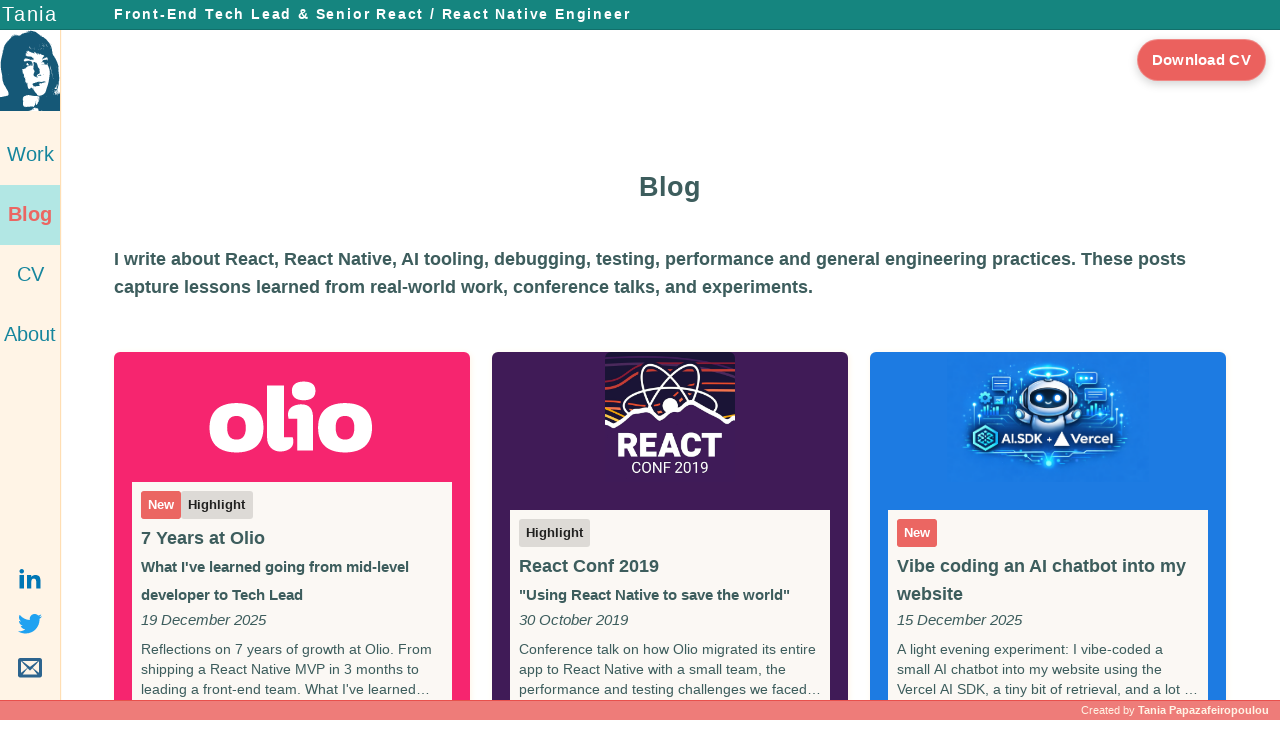

--- FILE ---
content_type: text/html; charset=utf-8
request_url: https://tany4.com/blog
body_size: 4375
content:
<!DOCTYPE html><html lang="en"><head><meta charSet="utf-8" data-next-head=""/><link rel="icon" href="/favicon.ico" data-next-head=""/><meta name="author" content="Tania Papazafeiropoulou" data-next-head=""/><meta name="description" content="Articles on React, React Native, AI tooling, debugging, testing, performance, and engineering practices." data-next-head=""/><link rel="canonical" href="https://tany4.com/blog" data-next-head=""/><script type="application/ld+json" data-next-head="">{"@context":"https://schema.org","@graph":[{"@type":"WebSite","name":"Tania Papazafeiropoulou | Front-End Tech Lead","url":"https://tany4.com/"},{"@type":"Person","name":"Tania Papazafeiropoulou","jobTitle":"Front-End Tech Lead & Senior React / React Native Engineer","url":"https://tany4.com/"}]}</script><meta property="og:description" content="Articles on React, React Native, AI tooling, debugging, testing, performance, and engineering practices." data-next-head=""/><meta property="og:image" content="https://tany4.com/profile.png" data-next-head=""/><meta property="og:title" content="Tania Papazafeiropoulou | Front-End Tech Lead - Blog" data-next-head=""/><meta property="og:url" content="https://tany4.com/blog" data-next-head=""/><meta property="og:type" content="website" data-next-head=""/><meta name="twitter:card" content="summary_large_image" data-next-head=""/><meta name="twitter:site" content="@_Tany_" data-next-head=""/><meta name="twitter:title" content="Tania Papazafeiropoulou | Front-End Tech Lead - Blog" data-next-head=""/><meta name="twitter:description" content="Articles on React, React Native, AI tooling, debugging, testing, performance, and engineering practices." data-next-head=""/><meta name="twitter:creator" content="@_Tany_" data-next-head=""/><meta name="twitter:image" content="https://tany4.com/profile.png" data-next-head=""/><meta name="twitter:image:alt" content="Tania Papazafeiropoulou | Front-End Tech Lead - Blog" data-next-head=""/><meta name="viewport" content="width=device-width, initial-scale=1, maximum-scale=1, user-scalable=no" data-next-head=""/><link rel="apple-touch-icon" href="https://tany4.com/profile.png" data-next-head=""/><title data-next-head="">Tania Papazafeiropoulou | Front-End Tech Lead - Blog</title><link rel="preload" href="/_next/static/chunks/1b76195b29ea9186.css" as="style"/><link rel="stylesheet" href="/_next/static/chunks/1b76195b29ea9186.css" data-n-g=""/><link rel="preload" href="/_next/static/chunks/9487a9fbc4e1d881.css" as="style"/><link rel="stylesheet" href="/_next/static/chunks/9487a9fbc4e1d881.css" data-n-p=""/><noscript data-n-css=""></noscript><script src="/_next/static/chunks/f68b31f4aa174f04.js" defer=""></script><script src="/_next/static/chunks/4d8557a46bffa122.js" defer=""></script><script src="/_next/static/chunks/b83e9443234e5d4a.js" defer=""></script><script src="/_next/static/chunks/turbopack-86984d0a5b55ded7.js" defer=""></script><script src="/_next/static/chunks/2dccd9a91bb44519.js" defer=""></script><script src="/_next/static/chunks/b41ca426006f23fe.js" defer=""></script><script src="/_next/static/chunks/turbopack-f0c642ef513101f1.js" defer=""></script><script src="/_next/static/4643XLjKHuiEN-Q2yhsnj/_ssgManifest.js" defer=""></script><script src="/_next/static/4643XLjKHuiEN-Q2yhsnj/_buildManifest.js" defer=""></script></head><body><div id="__next"><nav class="layout-module-scss-module__sNHQqW__navigation" data-testid="navigation"><div class="layout-module-scss-module__sNHQqW__container"><ul class="layout-module-scss-module__sNHQqW__topLinks"><li class="layout-module-scss-module__sNHQqW__logo"><a title="Home" href="/"><img src="/profile.svg" alt="Tania Papazafeiropoulou avatar"/></a></li><li><a title="Check out my work" aria-label="Check out my work" href="/work"><div>Work</div></a></li><li class="layout-module-scss-module__sNHQqW__active"><a title="Blog" href="/blog"><div>Blog</div></a></li><li><a title="Resume" href="/cv"><div>CV</div></a></li><li><a title="About" href="/about"><div>About</div></a></li></ul><ul class="layout-module-scss-module__sNHQqW__bottomLinks"><li><a href="http://www.linkedin.com/in/taniapapazaf" target="_linkedin" title="Linkedin profile - in/taniapapazaf"><svg viewBox="0 0 1024 1024"><path d="M384 384h177.106v90.782h2.532c24.64-44.194 84.958-90.782 174.842-90.782 186.946 0 221.52 116.376 221.52 267.734v308.266h-184.61v-273.278c0-65.184-1.334-149.026-96.028-149.026-96.148 0-110.82 70.986-110.82 144.292v278.012h-184.542v-576z M64 384h192v576h-192v-576z M256 224c0 53.019-42.981 96-96 96s-96-42.981-96-96c0-53.019 42.981-96 96-96s96 42.981 96 96z" fill="#0077b5"></path></svg></a></li><li><a href="https://twitter.com/_Tany_" target="_twitter" title="Twitter profile - @_Tany_"><svg viewBox="0 0 1024 1024"><path d="M1024 226.4c-37.6 16.8-78.2 28-120.6 33 43.4-26 76.6-67.2 92.4-116.2-40.6 24-85.6 41.6-133.4 51-38.4-40.8-93-66.2-153.4-66.2-116 0-210 94-210 210 0 16.4 1.8 32.4 5.4 47.8-174.6-8.8-329.4-92.4-433-219.6-18 31-28.4 67.2-28.4 105.6 0 72.8 37 137.2 93.4 174.8-34.4-1-66.8-10.6-95.2-26.2 0 0.8 0 1.8 0 2.6 0 101.8 72.4 186.8 168.6 206-17.6 4.8-36.2 7.4-55.4 7.4-13.6 0-26.6-1.4-39.6-3.8 26.8 83.4 104.4 144.2 196.2 146-72 56.4-162.4 90-261 90-17 0-33.6-1-50.2-3 93.2 59.8 203.6 94.4 322.2 94.4 386.4 0 597.8-320.2 597.8-597.8 0-9.2-0.2-18.2-0.6-27.2 41-29.4 76.6-66.4 104.8-108.6z" fill="#20a2f1"></path></svg></a></li><li><a href="/cdn-cgi/l/email-protection#422a272e2e2d0236232c3b766c212d2f" target="_email" title="Email - hello@tany4.com"><svg viewBox="0 0 1024 1024"><path d="M928 128h-832c-52.8 0-96 43.2-96 96v640c0 52.8 43.2 96 96 96h832c52.8 0 96-43.2 96-96v-640c0-52.8-43.2-96-96-96zM398.74 550.372l-270.74 210.892v-501.642l270.74 290.75zM176.38 256h671.24l-335.62 252-335.62-252zM409.288 561.698l102.712 110.302 102.71-110.302 210.554 270.302h-626.528l210.552-270.302zM625.26 550.372l270.74-290.75v501.642l-270.74-210.892z" fill="#2d648e"></path></svg></a></li></ul></div></nav><aside class="layout-module-scss-module__sNHQqW__statusBar"><a class="layout-module-scss-module__sNHQqW__name" href="/">Tania</a><span class="layout-module-scss-module__sNHQqW__title">Front-End Tech Lead &amp; Senior React / React Native Engineer</span><a href="/TaniaPapazafeiropoulou-CV.pdf?version=12/2025" class="layout-module-scss-module__sNHQqW__downloadCv" target="_cv" rel="noopener noreferrer" title="Download CV">Download CV</a></aside><div class="layout-module-scss-module__sNHQqW__contentContainer "><main><section class="utils-module-scss-module__IQvh3q__blog"><header class="utils-module-scss-module__IQvh3q__header"><h1>Blog</h1><h2>I write about React, React Native, AI tooling, debugging, testing, performance and general engineering practices. These posts capture lessons learned from real-world work, conference talks, and experiments.</h2></header><ul><li style="background-color:#f6256f"><a href="/blog/posts/seven-years-at-olio"><img src="blog/olio-logo.svg" alt="7 Years at Olio - banner"/><div class="utils-module-scss-module__IQvh3q__content"><div class="utils-module-scss-module__IQvh3q__badges"><span class="utils-module-scss-module__IQvh3q__newBadge">New</span><span class="utils-module-scss-module__IQvh3q__featuredBadge">Highlight</span></div><div class="utils-module-scss-module__IQvh3q__postTitle">7 Years at Olio</div><div class="utils-module-scss-module__IQvh3q__postSubtitle"><small>What I&#x27;ve learned going from mid-level developer to Tech Lead</small></div><small><time dateTime="2025-12-19T17:00:00+0000">19 December 2025</time></small><p class="utils-module-scss-module__IQvh3q__postExcerpt">Reflections on 7 years of growth at Olio. From shipping a React Native MVP in 3 months to leading a front-end team. What I&#x27;ve learned about architecture, mentorship, and building products that matter.</p><div class="utils-module-scss-module__IQvh3q__postMeta"><span class="utils-module-scss-module__IQvh3q__postTag">Career</span><span class="utils-module-scss-module__IQvh3q__postTag">Leadership</span></div></div></a></li><li style="background-color:#401b57"><a href="/blog/posts/react-conf-2019"><img src="blog/reactconf-banner.jpg" alt="React Conf 2019 - banner"/><div class="utils-module-scss-module__IQvh3q__content"><div class="utils-module-scss-module__IQvh3q__badges"><span class="utils-module-scss-module__IQvh3q__featuredBadge">Highlight</span></div><div class="utils-module-scss-module__IQvh3q__postTitle">React Conf 2019</div><div class="utils-module-scss-module__IQvh3q__postSubtitle"><small>&quot;Using React Native to save the world&quot;</small></div><small><time dateTime="2019-10-30T20:00:50+0200">30 October 2019</time></small><p class="utils-module-scss-module__IQvh3q__postExcerpt">Conference talk on how Olio migrated its entire app to React Native with a small team, the performance and testing challenges we faced, and the lessons that can help other engineering teams.</p><div class="utils-module-scss-module__IQvh3q__postMeta"><span class="utils-module-scss-module__IQvh3q__postTag">Conference talk</span><span class="utils-module-scss-module__IQvh3q__postTag">React Native</span></div></div></a></li><li style="background-color:#1d7be2"><a href="/blog/posts/vibe-coded-ai-chatbot-weekend"><img src="blog/vercel-aisdk.png" alt="Vibe coding an AI chatbot into my website - banner"/><div class="utils-module-scss-module__IQvh3q__content"><div class="utils-module-scss-module__IQvh3q__badges"><span class="utils-module-scss-module__IQvh3q__newBadge">New</span></div><div class="utils-module-scss-module__IQvh3q__postTitle">Vibe coding an AI chatbot into my website</div><small><time dateTime="2025-12-15T12:00:00+0000">15 December 2025</time></small><p class="utils-module-scss-module__IQvh3q__postExcerpt">A light evening experiment: I vibe-coded a small AI chatbot into my website using the Vercel AI SDK, a tiny bit of retrieval, and a lot of trial-and-error.</p><div class="utils-module-scss-module__IQvh3q__postMeta"><span class="utils-module-scss-module__IQvh3q__postTag">AI</span><span class="utils-module-scss-module__IQvh3q__postTag">Vibe coding</span><span class="utils-module-scss-module__IQvh3q__postTag">Chatbot</span></div></div></a></li><li style="background-color:#051025"><a href="/blog/posts/getting-confident-with-github-mcp-server-a-real-qa-win"><img src="blog/github-mcp-server-qa.png" alt="Getting Confident with GitHub MCP Server: A Real QA Win - banner"/><div class="utils-module-scss-module__IQvh3q__content"><div class="utils-module-scss-module__IQvh3q__postTitle">Getting Confident with GitHub MCP Server: A Real QA Win</div><small><time dateTime="2025-11-21T18:52:00+0000">21 November 2025</time></small><p class="utils-module-scss-module__IQvh3q__postExcerpt">How GitHub MCP Server helped me QA a back-end PR with almost no context, and the subtle mistake that proved why humans still need to verify.</p><div class="utils-module-scss-module__IQvh3q__postMeta"><span class="utils-module-scss-module__IQvh3q__postTag">AI</span><span class="utils-module-scss-module__IQvh3q__postTag">Tooling</span><span class="utils-module-scss-module__IQvh3q__postTag">QA</span></div></div></a></li><li style="background-color:#0d1117"><a href="/blog/posts/experimenting-with-github-mcp-server-as-a-frontend-dev"><img src="blog/github-mcp-server-fullstack.png" alt="Experimenting with GitHub MCP Server as a Front-End Dev - banner"/><div class="utils-module-scss-module__IQvh3q__content"><div class="utils-module-scss-module__IQvh3q__postTitle">Experimenting with GitHub MCP Server as a Front-End Dev</div><small><time dateTime="2025-11-14T18:52:00+0000">14 November 2025</time></small><p class="utils-module-scss-module__IQvh3q__postExcerpt">Notes from experimenting with GitHub’s MCP Server as a front-end dev: cross-repo debugging, better types, and docs without cloning extra repos.</p><div class="utils-module-scss-module__IQvh3q__postMeta"><span class="utils-module-scss-module__IQvh3q__postTag">AI</span><span class="utils-module-scss-module__IQvh3q__postTag">Tooling</span><span class="utils-module-scss-module__IQvh3q__postTag">Fullstack</span></div></div></a></li><li style="background-color:#03a7af"><a href="/blog/posts/jsvidcon-2020"><img src="blog/jsvidcon-banner.jpeg" alt="JS VidCon 2020 - banner"/><div class="utils-module-scss-module__IQvh3q__content"><div class="utils-module-scss-module__IQvh3q__postTitle">JS VidCon 2020</div><div class="utils-module-scss-module__IQvh3q__postSubtitle"><small>&quot;How we are using React Native to save the world&quot;</small></div><small><time dateTime="2020-05-07T23:30:00+0200">7 May 2020</time></small><p class="utils-module-scss-module__IQvh3q__postExcerpt">Online conference talk on how Olio uses React Native to reduce food waste, migrate a production app quickly, and keep performance, testing, and developer experience under control.</p><div class="utils-module-scss-module__IQvh3q__postMeta"><span class="utils-module-scss-module__IQvh3q__postTag">Conference talk</span><span class="utils-module-scss-module__IQvh3q__postTag">React Native</span></div></div></a></li><li style="background-color:#222222"><a href="/blog/posts/mocking-react-native-0.61-modules-with-jest"><img src="blog/rn-jest.png" alt="Mocking React Native 0.61 modules with Jest - banner"/><div class="utils-module-scss-module__IQvh3q__content"><div class="utils-module-scss-module__IQvh3q__postTitle">Mocking React Native 0.61 modules with Jest</div><small><time dateTime="2020-01-25T14:00:50+0200">25 January 2020</time></small><p class="utils-module-scss-module__IQvh3q__postExcerpt">A simple explanation of how to mock React Native 0.61 modules with Jest, why mocks broke after the Haste removal, and how to fix common testing errors.</p><div class="utils-module-scss-module__IQvh3q__postMeta"><span class="utils-module-scss-module__IQvh3q__postTag">Testing</span><span class="utils-module-scss-module__IQvh3q__postTag">React Native</span></div></div></a></li></ul></section></main></div><footer class="layout-module-scss-module__sNHQqW__footer"><aside class="layout-module-scss-module__sNHQqW__created">Created by <a href="http://www.linkedin.com/in/taniapapazaf" target="_linkedin"><b>Tania Papazafeiropoulou</b></a></aside></footer></div><script data-cfasync="false" src="/cdn-cgi/scripts/5c5dd728/cloudflare-static/email-decode.min.js"></script><script id="__NEXT_DATA__" type="application/json">{"props":{"pageProps":{"posts":[{"id":"seven-years-at-olio","title":"7 Years at Olio","subtitle":"What I've learned going from mid-level developer to Tech Lead","date":"2025-12-19T17:00:00+0000","categories":["Career","Leadership"],"highlight":true,"new":true,"color":"#f6256f","banner":"olio-logo.svg","description":"Reflections on 7 years of growth at Olio. From shipping a React Native MVP in 3 months to leading a front-end team. What I've learned about architecture, mentorship, and building products that matter.","readingTimeMinutes":14},{"id":"vibe-coded-ai-chatbot-weekend","title":"Vibe coding an AI chatbot into my website","date":"2025-12-15T12:00:00+0000","categories":["AI","Vibe coding","Chatbot"],"banner":"vercel-aisdk.png","color":"#1d7be2","description":"A light evening experiment: I vibe-coded a small AI chatbot into my website using the Vercel AI SDK, a tiny bit of retrieval, and a lot of trial-and-error.","readingTimeMinutes":4,"new":true,"updated":"2025-12-16T12:00:00+0000"},{"id":"getting-confident-with-github-mcp-server-a-real-qa-win","title":"Getting Confident with GitHub MCP Server: A Real QA Win","date":"2025-11-21T18:52:00+0000","categories":["AI","Tooling","QA"],"banner":"github-mcp-server-qa.png","color":"#051025","description":"How GitHub MCP Server helped me QA a back-end PR with almost no context, and the subtle mistake that proved why humans still need to verify.","readingTimeMinutes":6},{"id":"experimenting-with-github-mcp-server-as-a-frontend-dev","title":"Experimenting with GitHub MCP Server as a Front-End Dev","date":"2025-11-14T18:52:00+0000","categories":["AI","Tooling","Fullstack"],"banner":"github-mcp-server-fullstack.png","color":"#0d1117","description":"Notes from experimenting with GitHub’s MCP Server as a front-end dev: cross-repo debugging, better types, and docs without cloning extra repos.","updated":"2025-11-21T18:52:00+0000","readingTimeMinutes":5},{"id":"jsvidcon-2020","title":"JS VidCon 2020","subtitle":"\"How we are using React Native to save the world\"","date":"2020-05-07T23:30:00+0200","categories":["Conference talk","React Native"],"banner":"jsvidcon-banner.jpeg","color":"#03a7af","description":"Online conference talk on how Olio uses React Native to reduce food waste, migrate a production app quickly, and keep performance, testing, and developer experience under control.","readingTimeMinutes":4},{"id":"mocking-react-native-0.61-modules-with-jest","title":"Mocking React Native 0.61 modules with Jest","date":"2020-01-25T14:00:50+0200","categories":["Testing","React Native"],"banner":"rn-jest.png","color":"#222222","description":"A simple explanation of how to mock React Native 0.61 modules with Jest, why mocks broke after the Haste removal, and how to fix common testing errors.","readingTimeMinutes":6},{"id":"react-conf-2019","title":"React Conf 2019","subtitle":"\"Using React Native to save the world\"","date":"2019-10-30T20:00:50+0200","categories":["Conference talk","React Native"],"highlight":true,"banner":"reactconf-banner.jpg","color":"#401b57","description":"Conference talk on how Olio migrated its entire app to React Native with a small team, the performance and testing challenges we faced, and the lessons that can help other engineering teams.","readingTimeMinutes":4}]},"__N_SSG":true},"page":"/blog","query":{},"buildId":"4643XLjKHuiEN-Q2yhsnj","isFallback":false,"gsp":true,"scriptLoader":[]}</script><script defer src="https://static.cloudflareinsights.com/beacon.min.js/vcd15cbe7772f49c399c6a5babf22c1241717689176015" integrity="sha512-ZpsOmlRQV6y907TI0dKBHq9Md29nnaEIPlkf84rnaERnq6zvWvPUqr2ft8M1aS28oN72PdrCzSjY4U6VaAw1EQ==" data-cf-beacon='{"version":"2024.11.0","token":"718eaafc820241da89582494c91a2177","r":1,"server_timing":{"name":{"cfCacheStatus":true,"cfEdge":true,"cfExtPri":true,"cfL4":true,"cfOrigin":true,"cfSpeedBrain":true},"location_startswith":null}}' crossorigin="anonymous"></script>
</body></html>

--- FILE ---
content_type: text/css; charset=UTF-8
request_url: https://tany4.com/_next/static/chunks/1b76195b29ea9186.css
body_size: 215
content:
@keyframes shine{to{background-position:200%}}code[class*=language-],pre[class*=language-]{color:#ccc;text-align:left;white-space:pre;word-spacing:normal;word-break:normal;word-wrap:normal;tab-size:4;-webkit-hyphens:none;hyphens:none;background:0 0;font-family:Consolas,Monaco,Andale Mono,Ubuntu Mono,monospace;font-size:1em;line-height:1.5}pre[class*=language-]{border-radius:6px;margin:.75em 0 1em;padding:1em;font-size:.95em;overflow:auto}:not(pre)>code[class*=language-],pre[class*=language-]{background:#2d2d2d}:not(pre)>code[class*=language-]{white-space:normal;border-radius:.3em;padding:.1em}.token.comment,.token.block-comment,.token.prolog,.token.doctype,.token.cdata{color:#999}.token.punctuation{color:#ccc}.token.tag,.token.attr-name,.token.namespace,.token.deleted{color:#e2777a}.token.function-name{color:#6196cc}.token.boolean,.token.number,.token.function{color:#f08d49}.token.property,.token.class-name,.token.constant,.token.symbol{color:#f8c555}.token.selector,.token.important,.token.atrule,.token.keyword,.token.builtin{color:#cc99cd}.token.string,.token.char,.token.attr-value,.token.regex,.token.variable{color:#7ec699}.token.operator,.token.entity,.token.url{color:#67cdcc}.token.important,.token.bold{font-weight:700}.token.italic{font-style:italic}.token.entity{cursor:help}.token.inserted{color:green}pre[class*=language-].line-numbers{counter-reset:linenumber;padding-left:3.8em;position:relative}pre[class*=language-].line-numbers>code{white-space:inherit;position:relative}.line-numbers .line-numbers-rows{pointer-events:none;letter-spacing:-1px;-webkit-user-select:none;user-select:none;border-right:1px solid #999;width:3em;font-size:100%;position:absolute;top:0;left:-3.8em}.line-numbers-rows>span{counter-increment:linenumber;display:block}.line-numbers-rows>span:before{content:counter(linenumber);color:#999;text-align:right;padding-right:.8em;display:block}html,body{color:#3d5d5d;height:100%;margin:0;padding:0;font-family:-apple-system,BlinkMacSystemFont,Segoe UI,Roboto,Oxygen,Ubuntu,Cantarell,Fira Sans,Droid Sans,Helvetica Neue,sans-serif;font-size:18px;line-height:1.6}@media (max-height:500px),(max-width:500px){html,body{font-size:1rem;line-height:1.55}}@media (max-width:600px){html,body{font-size:1rem}}html>div,body>div{height:100%}*{box-sizing:border-box}a,a:hover{text-decoration:none}img{max-width:100%;display:block}ul{margin:0;padding:0;list-style-type:none}.recharts-surface{overflow:visible}.recharts-legend-item{cursor:pointer}article a{color:#15859d}#jsvidconBanner{justify-content:center;margin-top:40px;display:flex}#jsvidconBanner img{max-height:300px}


--- FILE ---
content_type: text/css; charset=UTF-8
request_url: https://tany4.com/_next/static/chunks/9487a9fbc4e1d881.css
body_size: 4306
content:
@keyframes layout-module-scss-module__sNHQqW__shine{to{background-position:200%}}.layout-module-scss-module__sNHQqW__statusBar{z-index:2;background:#15857f;border-bottom:1px solid #126f6a;justify-content:space-between;align-items:center;width:100%;height:30px;padding-right:1rem;display:flex;position:fixed}@media (max-height:500px){.layout-module-scss-module__sNHQqW__statusBar{height:20px;padding-right:.75rem}}.layout-module-scss-module__sNHQqW__statusBar .layout-module-scss-module__sNHQqW__name{text-align:center;letter-spacing:.1rem;color:#fff;font-size:1.1rem}@media (min-width:600px){.layout-module-scss-module__sNHQqW__statusBar .layout-module-scss-module__sNHQqW__name{width:60px}}@media (max-width:600px){.layout-module-scss-module__sNHQqW__statusBar .layout-module-scss-module__sNHQqW__name{width:40px;font-size:.65rem}}@media (max-height:500px){.layout-module-scss-module__sNHQqW__statusBar .layout-module-scss-module__sNHQqW__name{font-size:.8rem}}.layout-module-scss-module__sNHQqW__statusBar .layout-module-scss-module__sNHQqW__title{letter-spacing:.1rem;color:#fff;text-overflow:ellipsis;flex:1;min-width:0;padding-left:3rem;font-size:.6rem;font-weight:700;overflow:hidden}@media (max-height:500px),(max-width:500px){.layout-module-scss-module__sNHQqW__statusBar .layout-module-scss-module__sNHQqW__title{padding-left:1rem}}@media (min-width:600px){.layout-module-scss-module__sNHQqW__statusBar .layout-module-scss-module__sNHQqW__title{font-size:.8rem}}@media (max-width:600px){.layout-module-scss-module__sNHQqW__statusBar .layout-module-scss-module__sNHQqW__title{letter-spacing:1px}}.layout-module-scss-module__sNHQqW__downloadCv{z-index:3;color:#fff;letter-spacing:.02em;will-change:transform;background:#eb615e;border:1px solid #ffffff40;border-radius:999px;padding:8px 14px;font-size:.85rem;font-weight:700;text-decoration:none;transition:transform .16s,background-color .16s,box-shadow .16s,border-color .16s;position:absolute;top:60px;right:14px;transform:translateY(-50%);box-shadow:0 3px 10px #0000002e}.layout-module-scss-module__sNHQqW__downloadCv:hover{background:#e8504c;transform:translateY(-50%)translateY(-2px)scale(1.02);box-shadow:0 8px 18px #00000038}.layout-module-scss-module__sNHQqW__downloadCv:focus-visible{outline-offset:3px;outline:2px solid #f4a8a6}@media (max-height:500px){.layout-module-scss-module__sNHQqW__downloadCv{padding:7px 12px;font-size:.78rem;top:50px;right:10px}}@media (max-width:600px){.layout-module-scss-module__sNHQqW__downloadCv{padding:6px 10px;font-size:.72rem;top:55px}}.layout-module-scss-module__sNHQqW__navigation a:focus-visible,.layout-module-scss-module__sNHQqW__statusBar a:focus-visible,.layout-module-scss-module__sNHQqW__footer a:focus-visible{outline-offset:3px;outline:2px solid #f4a8a6}.layout-module-scss-module__sNHQqW__chatWidget{z-index:5;position:fixed;bottom:30px;right:1rem}.layout-module-scss-module__sNHQqW__chatToggle{color:#fff;cursor:pointer;background:#eb615e;border:1px solid #ffffff40;border-radius:999px;padding:4px 14px;font-size:.85rem;font-weight:700;box-shadow:0 8px 18px #0000002e}.layout-module-scss-module__sNHQqW__chatToggle:hover{background:#e8504c}.layout-module-scss-module__sNHQqW__chatToggle:focus-visible{outline-offset:3px;outline:2px solid #f4a8a6}.layout-module-scss-module__sNHQqW__chatToggleContent{align-items:center;gap:3px;display:inline-flex}.layout-module-scss-module__sNHQqW__chatToggleIcon{width:32px;height:32px;display:block}.layout-module-scss-module__sNHQqW__chatPanel{background:#fff;border:1px solid #0000001f;border-radius:12px;flex-direction:column;width:min(360px,100vw - 32px);max-height:min(520px,100vh - 120px);display:flex;position:absolute;bottom:52px;right:0;overflow:hidden;box-shadow:0 18px 40px #00000038}.layout-module-scss-module__sNHQqW__chatHeader{color:#fff;background:#15857f;justify-content:space-between;align-items:center;padding:10px 12px;font-weight:700;display:flex}.layout-module-scss-module__sNHQqW__chatClose{color:#fff;cursor:pointer;background:0 0;border:1px solid #ffffff40;border-radius:999px;padding:6px 10px;font-size:.8rem}.layout-module-scss-module__sNHQqW__chatClose:focus-visible{outline-offset:3px;outline:2px solid #f4a8a6}.layout-module-scss-module__sNHQqW__chatMessages{flex-direction:column;flex:1;gap:8px;padding:10px;display:flex;overflow:auto}.layout-module-scss-module__sNHQqW__chatEmpty{color:#3d5d5d;opacity:.85;font-size:.9rem;line-height:1.4}.layout-module-scss-module__sNHQqW__chatError{color:#7f1d1d;background:#dc26261f;border:1px solid #dc262640;border-radius:10px;padding:10px;font-size:.9rem;line-height:1.4}.layout-module-scss-module__sNHQqW__chatUser,.layout-module-scss-module__sNHQqW__chatAssistant{white-space:pre-wrap;border:1px solid #0000000f;border-radius:10px;max-width:92%;padding:8px 10px;font-size:.9rem;line-height:1.35}.layout-module-scss-module__sNHQqW__chatUser{background:#fff;border-color:#00000014;align-self:flex-end;font-weight:600}.layout-module-scss-module__sNHQqW__chatAssistant{background:#fff;border-color:#0000000f;align-self:flex-start;font-weight:400}.layout-module-scss-module__sNHQqW__chatForm{border-top:1px solid #00000014;gap:8px;padding:10px;display:flex}.layout-module-scss-module__sNHQqW__chatInput{border:1px solid #0000002e;border-radius:10px;flex:1;padding:10px;font-size:.9rem}.layout-module-scss-module__sNHQqW__chatInput:focus-visible{outline-offset:2px;outline:2px solid #f4a8a6}.layout-module-scss-module__sNHQqW__chatSend{color:#fff;cursor:pointer;background:#ee7c79;border:1px solid #00000014;border-radius:10px;padding:10px 12px;font-weight:700}.layout-module-scss-module__sNHQqW__chatSend:disabled{opacity:.6;cursor:not-allowed}.layout-module-scss-module__sNHQqW__chatSend:focus-visible{outline-offset:2px;outline:2px solid #f4a8a6}.layout-module-scss-module__sNHQqW__navEntry,.layout-module-scss-module__sNHQqW__linksSection li,.layout-module-scss-module__sNHQqW__bottomLinks li,.layout-module-scss-module__sNHQqW__topLinks li{flex:1;align-self:center}.layout-module-scss-module__sNHQqW__linksSection,.layout-module-scss-module__sNHQqW__bottomLinks,.layout-module-scss-module__sNHQqW__topLinks{flex-direction:column;display:flex}.layout-module-scss-module__sNHQqW__navigation{background:#fff4e6;height:100%;position:fixed;box-shadow:1px 0 1px #ffdeb3}@media (min-width:600px){.layout-module-scss-module__sNHQqW__navigation{width:60px}}@media (max-width:600px){.layout-module-scss-module__sNHQqW__navigation{width:40px}}.layout-module-scss-module__sNHQqW__navigation .layout-module-scss-module__sNHQqW__container{flex-direction:column;justify-content:space-between;height:100%;padding:30px 0 20px;display:flex}@media (max-height:500px){.layout-module-scss-module__sNHQqW__navigation .layout-module-scss-module__sNHQqW__container{padding:20px 0 12px}}.layout-module-scss-module__sNHQqW__topLinks .layout-module-scss-module__sNHQqW__logo{background-color:#fff;margin-bottom:.8rem}@media (min-width:600px){.layout-module-scss-module__sNHQqW__topLinks li{width:60px}}@media (max-width:600px){.layout-module-scss-module__sNHQqW__topLinks li{width:40px}}.layout-module-scss-module__sNHQqW__topLinks li.layout-module-scss-module__sNHQqW__active{background-color:#b2e7e4;font-weight:700}.layout-module-scss-module__sNHQqW__topLinks li.layout-module-scss-module__sNHQqW__active div{color:#eb6662}.layout-module-scss-module__sNHQqW__topLinks li:not(.layout-module-scss-module__sNHQqW__logo){flex-basis:60px;justify-content:center;align-items:center;padding:.5rem 0;font-size:1.1rem;display:flex}@media (max-height:500px){.layout-module-scss-module__sNHQqW__topLinks li:not(.layout-module-scss-module__sNHQqW__logo){flex-basis:40px}}@media (max-width:600px){.layout-module-scss-module__sNHQqW__topLinks li:not(.layout-module-scss-module__sNHQqW__logo){flex-basis:50px;font-size:.9rem}}.layout-module-scss-module__sNHQqW__topLinks li div{color:#15859d}@media (min-height:500px){.layout-module-scss-module__sNHQqW__topLinks li div:hover{text-fill-color:transparent;-webkit-text-fill-color:transparent;-webkit-text-fill-color:transparent;background:linear-gradient(90deg,#15859d 20%,#eb6662 40% 60%,#15859d 80%) 0 0/200%;-webkit-background-clip:text;background-clip:text;font-size:110%;transition:font-size 10ms;animation:1s linear infinite layout-module-scss-module__sNHQqW__shine}}.layout-module-scss-module__sNHQqW__bottomLinks li{padding-bottom:.7rem}.layout-module-scss-module__sNHQqW__bottomLinks li svg{width:24px}@media (max-height:500px){.layout-module-scss-module__sNHQqW__bottomLinks{flex-flow:wrap;justify-content:space-around}.layout-module-scss-module__sNHQqW__bottomLinks li{text-align:center;padding-top:.7rem;padding-bottom:0;flex-basis:50%!important}.layout-module-scss-module__sNHQqW__bottomLinks li svg{width:20px}}.layout-module-scss-module__sNHQqW__contentContainer{justify-content:center;min-height:100%;margin-left:60px;padding:3rem;display:flex}@media (max-width:600px){.layout-module-scss-module__sNHQqW__contentContainer{margin-left:40px;padding:2rem .5rem}}@media (max-height:500px){.layout-module-scss-module__sNHQqW__contentContainer{padding:1rem}}.layout-module-scss-module__sNHQqW__contentContainer main{width:100%}.layout-module-scss-module__sNHQqW__contentContainer.layout-module-scss-module__sNHQqW__noPadding{max-width:100%;padding:30px 0 0}@media (max-height:500px){.layout-module-scss-module__sNHQqW__contentContainer.layout-module-scss-module__sNHQqW__noPadding{padding-top:20px}}.layout-module-scss-module__sNHQqW__footer{background:#ee7c79;border-top:1px solid #e8504c;justify-content:flex-end;align-items:center;width:100%;height:20px;display:flex;position:fixed;bottom:0}@media (max-height:500px){.layout-module-scss-module__sNHQqW__footer{height:12px}}.layout-module-scss-module__sNHQqW__footer .layout-module-scss-module__sNHQqW__created{color:#fff4e6;padding:0 .6rem;font-size:.6rem}@media (max-height:500px),(max-width:500px){.layout-module-scss-module__sNHQqW__footer .layout-module-scss-module__sNHQqW__created{font-size:.4rem}}.layout-module-scss-module__sNHQqW__footer .layout-module-scss-module__sNHQqW__created a{color:#fff4e6}
@keyframes Cv-module-scss-module__kk7-Hq__shine{to{background-position:200%}}.Cv-module-scss-module__kk7-Hq__container{max-width:1000px;margin:0 auto;padding:3rem 0}@media (max-width:600px){.Cv-module-scss-module__kk7-Hq__container{padding:3rem .5rem}}@media (min-width:1024px){.Cv-module-scss-module__kk7-Hq__container{padding:3rem 2rem 5rem}}.Cv-module-scss-module__kk7-Hq__hero{text-align:center;border-bottom:1px solid #7ceae4;margin-bottom:3rem;padding-bottom:2rem}.Cv-module-scss-module__kk7-Hq__name{color:#3d5d5d;letter-spacing:-.02em;margin:0 0 .375rem;font-size:2.75rem;font-weight:800;line-height:1.1}@media (max-width:600px){.Cv-module-scss-module__kk7-Hq__name{font-size:2.25rem}}.Cv-module-scss-module__kk7-Hq__title{color:#15857f;margin:0 0 1.25rem;font-size:1.25rem;font-weight:600}@media (max-width:600px){.Cv-module-scss-module__kk7-Hq__title{font-size:1.1rem}}.Cv-module-scss-module__kk7-Hq__contact{color:#3d5d5d;flex-wrap:wrap;justify-content:center;align-items:center;gap:.375rem .75rem;font-size:.95rem;display:flex}@media (max-width:600px){.Cv-module-scss-module__kk7-Hq__contact{gap:.25rem .5rem;font-size:.875rem}}.Cv-module-scss-module__kk7-Hq__contactLink{color:#ee7c79;font-weight:500;text-decoration:none}.Cv-module-scss-module__kk7-Hq__contactLink:hover{text-decoration:underline}.Cv-module-scss-module__kk7-Hq__contactDivider{color:#669a9a}.Cv-module-scss-module__kk7-Hq__section{border-bottom:1px solid #bef5f2;margin-bottom:2.5rem;padding-bottom:2rem}.Cv-module-scss-module__kk7-Hq__section:last-child{border-bottom:none;padding-bottom:0}.Cv-module-scss-module__kk7-Hq__sectionHeading{color:#15857f;align-items:center;gap:.75rem;margin:0 0 1.25rem;font-size:1.25rem;font-weight:700;display:flex}.Cv-module-scss-module__kk7-Hq__sectionHeading:after{content:"";background:linear-gradient(90deg,#a8f1ed,#0000);flex:1;height:2px}.Cv-module-scss-module__kk7-Hq__sectionHeadingAlt{color:#ee7c79;align-items:center;gap:.75rem;margin:0 0 1.25rem;font-size:1.25rem;font-weight:700;display:flex}.Cv-module-scss-module__kk7-Hq__sectionHeadingAlt:after{content:"";background:linear-gradient(90deg,#ee7c79,#0000 70%);flex:1;height:2px}.Cv-module-scss-module__kk7-Hq__summary{color:#3d5d5d;margin:0;font-size:1.05rem;line-height:1.75}@media (max-width:600px){.Cv-module-scss-module__kk7-Hq__summary{font-size:1rem}}.Cv-module-scss-module__kk7-Hq__personalStatement{color:#ee7c79;margin:0 0 2rem;font-size:1.15rem;font-style:italic;font-weight:500;line-height:1.6}@media (max-width:600px){.Cv-module-scss-module__kk7-Hq__personalStatement{margin-bottom:1.5rem;font-size:1.05rem}}.Cv-module-scss-module__kk7-Hq__strengthsList{margin:0;padding:0;list-style:none}.Cv-module-scss-module__kk7-Hq__strengthItem{border-bottom:1px solid #d4f8f6;margin-bottom:1rem;padding-bottom:1rem}.Cv-module-scss-module__kk7-Hq__strengthItem:last-child{border-bottom:none;margin-bottom:0;padding-bottom:0}.Cv-module-scss-module__kk7-Hq__strengthTitle{color:#3d5d5d;margin:0 0 .375rem;font-size:1rem;font-weight:700}.Cv-module-scss-module__kk7-Hq__strengthDescription{color:#5b8b8b;margin:0;font-size:.875rem;line-height:1.6}.Cv-module-scss-module__kk7-Hq__tags{flex-wrap:wrap;gap:.5rem;display:flex}@media (max-width:600px){.Cv-module-scss-module__kk7-Hq__tags{flex-direction:column;gap:.25rem}}.Cv-module-scss-module__kk7-Hq__tag{color:#15857f;background:#fffbf5;border-radius:4px;padding:.375rem .75rem;font-size:.8rem;font-weight:500;display:inline-block;box-shadow:-1px 1px 2px 1px #ffe9cd}@media (max-width:600px){.Cv-module-scss-module__kk7-Hq__tag{-webkit-box-shadow:none;-moz-box-shadow:none;box-shadow:none;background:0 0;border-radius:0;padding:.125rem 0;font-size:.9rem}.Cv-module-scss-module__kk7-Hq__tag:before{content:"• ";color:#ee7c79}}.Cv-module-scss-module__kk7-Hq__bulletList{color:#3d5d5d;margin:0;padding-left:1.25rem;font-size:.95rem;line-height:1.7;list-style-type:circle}.Cv-module-scss-module__kk7-Hq__bulletList li{margin-bottom:.625rem;padding-left:.25rem}.Cv-module-scss-module__kk7-Hq__bulletList li:last-child{margin-bottom:0}.Cv-module-scss-module__kk7-Hq__bulletList li::marker{color:#ee7c79}.Cv-module-scss-module__kk7-Hq__timeline{border-left:2px solid #a8f1ed;padding-left:1.5rem;position:relative}@media (max-width:600px){.Cv-module-scss-module__kk7-Hq__timeline{border-left-width:1px;padding-left:1rem}}.Cv-module-scss-module__kk7-Hq__timelineItem{margin-bottom:0;padding-bottom:1.5rem;position:relative}.Cv-module-scss-module__kk7-Hq__timelineItem:before{content:"";background:#fff;border:2px solid #ee7c79;border-radius:50%;width:12px;height:12px;position:absolute;top:.375rem;left:-1.5rem;transform:translate(-50%)}@media (max-width:600px){.Cv-module-scss-module__kk7-Hq__timelineItem:before{border-width:1.5px;width:8px;height:8px;left:-1.25rem}}.Cv-module-scss-module__kk7-Hq__timelineItem:last-child{padding-bottom:0}.Cv-module-scss-module__kk7-Hq__timelineMeta{margin-bottom:.25rem}.Cv-module-scss-module__kk7-Hq__dates{color:#669a9a;text-transform:uppercase;letter-spacing:.03em;font-size:.8rem;font-weight:600}.Cv-module-scss-module__kk7-Hq__timelineContent{min-width:0}.Cv-module-scss-module__kk7-Hq__roleTitle{color:#3d5d5d;margin:.25rem 0 .125rem;font-size:1.125rem;font-weight:800}.Cv-module-scss-module__kk7-Hq__company{color:#ee7c79;margin:0 0 .5rem;font-size:.95rem;font-weight:500}.Cv-module-scss-module__kk7-Hq__roleSummary{color:#3d5d5d;-moz-border-radius-topleft:0;-moz-border-radius-topright:16px;-moz-border-radius-bottomright:16px;-moz-border-radius-bottomleft:0;background:#fffbf5;border-left:3px solid #ee7c79;border-radius:0 16px 16px 0;margin:.5rem 0 .75rem;padding:.75rem 1rem;font-size:.9rem;font-style:italic;line-height:1.6;box-shadow:0 1px 4px #0000000f}.Cv-module-scss-module__kk7-Hq__eduGrid{grid-template-columns:repeat(auto-fit,minmax(280px,1fr));gap:1rem;display:grid}.Cv-module-scss-module__kk7-Hq__eduCard{background:#fffbf5;border-radius:8px;padding:.875rem 1rem;box-shadow:-1px 1px 2px #ffdeb3}.Cv-module-scss-module__kk7-Hq__eduDate{color:#669a9a;text-transform:uppercase;letter-spacing:.03em;margin-bottom:.25rem;font-size:.7rem;font-weight:600;display:inline-block}.Cv-module-scss-module__kk7-Hq__eduSchool{color:#3d5d5d;margin:0 0 .25rem;font-size:.95rem;font-weight:700}.Cv-module-scss-module__kk7-Hq__eduDegree{color:#5b8b8b;margin:0;font-size:.85rem}.Cv-module-scss-module__kk7-Hq__languagesList{grid-template-columns:repeat(3,1fr);gap:.75rem;display:grid}@media (max-width:600px){.Cv-module-scss-module__kk7-Hq__languagesList{grid-template-columns:1fr}}.Cv-module-scss-module__kk7-Hq__languageItem{background:#a8f1ed1a;border-radius:8px;justify-content:space-between;align-items:center;gap:.3rem;padding:.5rem .75rem;display:flex;box-shadow:-1px 1px 1px #7ceae4}@media (max-width:600px){.Cv-module-scss-module__kk7-Hq__languageItem{padding:.625rem 1rem}}.Cv-module-scss-module__kk7-Hq__languageName{color:#3d5d5d;font-size:.85rem;font-weight:600}.Cv-module-scss-module__kk7-Hq__languageLevel{color:#669a9a;font-size:.75rem;font-weight:500}.Cv-module-scss-module__kk7-Hq__twoCol{grid-template-columns:1fr 1fr;gap:2.5rem;display:grid}@media (max-width:600px){.Cv-module-scss-module__kk7-Hq__twoCol{grid-template-columns:1fr;gap:1.5rem}}.Cv-module-scss-module__kk7-Hq__twoCol .Cv-module-scss-module__kk7-Hq__section{margin-bottom:0}.Cv-module-scss-module__kk7-Hq__smallText{color:#3d5d5d;margin:0 0 .375rem;font-size:.9rem;line-height:1.6}.Cv-module-scss-module__kk7-Hq__smallText:last-child{margin-bottom:0}
@keyframes utils-module-scss-module__IQvh3q__shine{to{background-position:200%}}.utils-module-scss-module__IQvh3q__header{flex-direction:column;display:flex}.utils-module-scss-module__IQvh3q__header h1{margin-bottom:0}.utils-module-scss-module__IQvh3q__header h2{margin-top:0}@media (max-height:500px){.utils-module-scss-module__IQvh3q__header h1{margin:.4rem 0;font-size:1.5rem}.utils-module-scss-module__IQvh3q__header h2{margin:.4rem 0;font-size:1.3rem}}@media (max-width:600px){.utils-module-scss-module__IQvh3q__header h1{font-size:1.25rem;line-height:1.2}.utils-module-scss-module__IQvh3q__header h2{font-size:1.05rem;line-height:1.25}}.utils-module-scss-module__IQvh3q__home{margin:0 auto}.utils-module-scss-module__IQvh3q__home b{color:#ee7c79}.utils-module-scss-module__IQvh3q__home a{color:#15859d;text-underline-offset:2px;font-weight:700;text-decoration:underline}.utils-module-scss-module__IQvh3q__home a:hover{text-decoration-thickness:3px}.utils-module-scss-module__IQvh3q__home a:focus-visible{outline-offset:3px;border-radius:4px;outline:2px solid #f4a8a6}.utils-module-scss-module__IQvh3q__home ul{padding-left:1rem;list-style-type:circle}.utils-module-scss-module__IQvh3q__about{max-width:720px;margin:3rem auto;line-height:1.6}.utils-module-scss-module__IQvh3q__about .utils-module-scss-module__IQvh3q__header{margin-bottom:2.5rem}.utils-module-scss-module__IQvh3q__aboutDivider{justify-content:center;margin:1.25rem 0;display:flex}.utils-module-scss-module__IQvh3q__aboutDivider img{width:16px;height:16px;display:block}.utils-module-scss-module__IQvh3q__aboutPhoto{flex-direction:column;align-items:center;margin:1.5rem 0 2rem;display:flex}.utils-module-scss-module__IQvh3q__aboutPhoto img{border-radius:12px;width:min(360px,100%);height:auto;display:block;box-shadow:1px 1px 6px #ee7c79}.utils-module-scss-module__IQvh3q__aboutPhoto figcaption{opacity:.7;text-align:center;margin-top:.6rem;font-size:.85rem}.utils-module-scss-module__IQvh3q__work{max-width:900px;margin:3rem auto 1rem}.utils-module-scss-module__IQvh3q__work a{color:#15859d;text-underline-offset:2px;font-weight:700;text-decoration:underline}.utils-module-scss-module__IQvh3q__work a:hover{text-decoration-thickness:3px}.utils-module-scss-module__IQvh3q__work a:focus-visible{outline-offset:3px;border-radius:4px;outline:2px solid #f4a8a6}.utils-module-scss-module__IQvh3q__work .utils-module-scss-module__IQvh3q__linkButton,.utils-module-scss-module__IQvh3q__work .utils-module-scss-module__IQvh3q__git li a,.utils-module-scss-module__IQvh3q__work .utils-module-scss-module__IQvh3q__links li a{color:#3d5d5d;background-color:#fef8f2;border-style:solid;border-width:1px;border-radius:6px;padding:5px 16px;font-size:.8rem;text-decoration:none}@media (max-width:600px){.utils-module-scss-module__IQvh3q__work .utils-module-scss-module__IQvh3q__linkButton,.utils-module-scss-module__IQvh3q__work .utils-module-scss-module__IQvh3q__git li a,.utils-module-scss-module__IQvh3q__work .utils-module-scss-module__IQvh3q__links li a{font-size:.7rem}}@media (max-height:500px),(max-width:500px){.utils-module-scss-module__IQvh3q__work h1,.utils-module-scss-module__IQvh3q__work h3{text-align:center}.utils-module-scss-module__IQvh3q__work h1{font-size:1.5rem}.utils-module-scss-module__IQvh3q__work h3{font-size:.9rem}}.utils-module-scss-module__IQvh3q__work>div{flex-direction:row;justify-content:space-between;align-items:center;margin:30px 0 60px;display:flex}@media (max-height:500px),(max-width:500px){.utils-module-scss-module__IQvh3q__work>div{flex-direction:column}.utils-module-scss-module__IQvh3q__work .utils-module-scss-module__IQvh3q__links{flex-direction:row;order:2;justify-content:center;gap:2rem;width:100%;display:flex}}.utils-module-scss-module__IQvh3q__work .utils-module-scss-module__IQvh3q__links svg{width:25px;margin-right:10px}@media (max-width:600px){.utils-module-scss-module__IQvh3q__work .utils-module-scss-module__IQvh3q__links svg{width:25px;margin-bottom:5px}}.utils-module-scss-module__IQvh3q__work .utils-module-scss-module__IQvh3q__links li a{border-color:#f7bebd;align-items:center;margin-bottom:10px;display:flex}@media (max-height:500px){.utils-module-scss-module__IQvh3q__work .utils-module-scss-module__IQvh3q__links li a{flex-direction:column}}@media (max-width:600px){.utils-module-scss-module__IQvh3q__work .utils-module-scss-module__IQvh3q__links li a{flex-direction:column}}.utils-module-scss-module__IQvh3q__work .utils-module-scss-module__IQvh3q__git{flex-direction:column;align-items:center;display:flex}@media (max-height:500px),(max-width:500px){.utils-module-scss-module__IQvh3q__work .utils-module-scss-module__IQvh3q__git{margin-bottom:30px}}.utils-module-scss-module__IQvh3q__work .utils-module-scss-module__IQvh3q__git .utils-module-scss-module__IQvh3q__label{font-weight:700}.utils-module-scss-module__IQvh3q__work .utils-module-scss-module__IQvh3q__git .utils-module-scss-module__IQvh3q__curly{padding-bottom:7px;font-size:2rem;font-weight:100;line-height:.3rem;transform:rotate(90deg)}.utils-module-scss-module__IQvh3q__work .utils-module-scss-module__IQvh3q__git ul{flex-direction:row;display:flex}.utils-module-scss-module__IQvh3q__work .utils-module-scss-module__IQvh3q__git li{margin:0 5px}.utils-module-scss-module__IQvh3q__work .utils-module-scss-module__IQvh3q__git li a{border-color:#20c7bd;flex-direction:column;align-items:center;display:flex}.utils-module-scss-module__IQvh3q__work .utils-module-scss-module__IQvh3q__git svg{width:40px}.utils-module-scss-module__IQvh3q__work .utils-module-scss-module__IQvh3q__codewars{text-align:center}@media (max-height:500px),(max-width:500px){.utils-module-scss-module__IQvh3q__work .utils-module-scss-module__IQvh3q__codewars{order:1;margin-bottom:30px}}@media (max-width:600px){.utils-module-scss-module__IQvh3q__work .utils-module-scss-module__IQvh3q__codewars img{width:calc(100% - 35px)}}.utils-module-scss-module__IQvh3q__work .utils-module-scss-module__IQvh3q__codewars svg{width:30px;margin-right:5px}.utils-module-scss-module__IQvh3q__work .utils-module-scss-module__IQvh3q__codewars a{flex-direction:row;justify-content:flex-end;align-items:center;display:flex}@media (max-height:500px),(max-width:500px){.utils-module-scss-module__IQvh3q__work .utils-module-scss-module__IQvh3q__codewars a{justify-content:center}}.utils-module-scss-module__IQvh3q__work .utils-module-scss-module__IQvh3q__workIntroSection{margin-bottom:2rem;font-size:.95rem;line-height:1.5}.utils-module-scss-module__IQvh3q__work .utils-module-scss-module__IQvh3q__experienceGrid{flex-wrap:wrap;justify-content:space-between;gap:1.5rem;margin-bottom:2.5rem;display:flex}@media (max-width:600px){.utils-module-scss-module__IQvh3q__work .utils-module-scss-module__IQvh3q__experienceGrid{flex-direction:column;gap:1rem}}.utils-module-scss-module__IQvh3q__work .utils-module-scss-module__IQvh3q__experienceCard{background-color:#fefdfb;border:1px solid #0000000f;border-radius:6px;flex-basis:47%;padding:1.15rem 1.15rem 1.05rem;font-size:.9rem;line-height:1.55;box-shadow:1px 1px 6px #fff4e6}@media (max-width:600px){.utils-module-scss-module__IQvh3q__work .utils-module-scss-module__IQvh3q__experienceCard{flex-basis:100%}}.utils-module-scss-module__IQvh3q__work .utils-module-scss-module__IQvh3q__experienceCard:hover{box-shadow:2px 2px 10px #fff4e6}.utils-module-scss-module__IQvh3q__work .utils-module-scss-module__IQvh3q__experienceCard:focus-within{outline-offset:3px;outline:2px solid #f4a8a6}.utils-module-scss-module__IQvh3q__work .utils-module-scss-module__IQvh3q__experienceCard h2{margin-top:0;margin-bottom:.5rem;font-size:1.1rem;line-height:1.25}.utils-module-scss-module__IQvh3q__work .utils-module-scss-module__IQvh3q__experienceCard ul{margin:.5rem 0 0;padding-left:1.1rem}.utils-module-scss-module__IQvh3q__work .utils-module-scss-module__IQvh3q__experienceCard ul li{margin-bottom:.45rem}.utils-module-scss-module__IQvh3q__work .utils-module-scss-module__IQvh3q__experienceRole{margin:0;font-weight:700;line-height:1.35}.utils-module-scss-module__IQvh3q__work .utils-module-scss-module__IQvh3q__experienceTech{color:#000000bf;margin:.15rem 0 .4rem;font-size:.85rem;font-style:italic}.utils-module-scss-module__IQvh3q__work .utils-module-scss-module__IQvh3q__leadershipSection{margin:2.5rem 0 2rem}.utils-module-scss-module__IQvh3q__work .utils-module-scss-module__IQvh3q__leadershipSection h2{margin-bottom:.5rem}.utils-module-scss-module__IQvh3q__work .utils-module-scss-module__IQvh3q__leadershipSection p{font-size:.95rem;line-height:1.6}.utils-module-scss-module__IQvh3q__work .utils-module-scss-module__IQvh3q__talksSection{margin:2rem 0 3rem}.utils-module-scss-module__IQvh3q__work .utils-module-scss-module__IQvh3q__talksSection h2{margin-bottom:.5rem}.utils-module-scss-module__IQvh3q__work .utils-module-scss-module__IQvh3q__talksSection ul{padding-left:1.1rem;list-style-type:disc}.utils-module-scss-module__IQvh3q__work .utils-module-scss-module__IQvh3q__talksSection ul li{margin-bottom:.25rem}.utils-module-scss-module__IQvh3q__work .utils-module-scss-module__IQvh3q__talksSection ul li a{color:#15859d;font-weight:700}.utils-module-scss-module__IQvh3q__blog{margin:5rem 0 1rem}@media (max-width:600px){.utils-module-scss-module__IQvh3q__blog{margin:2rem 0}}@media (max-height:500px){.utils-module-scss-module__IQvh3q__blog{margin:1rem 0}}.utils-module-scss-module__IQvh3q__blog h1{text-align:center;margin-bottom:2rem}@media (max-height:500px),(max-width:500px){.utils-module-scss-module__IQvh3q__blog h1{margin:1rem 0}}.utils-module-scss-module__IQvh3q__blog h2{font-size:1rem}.utils-module-scss-module__IQvh3q__blog ul{flex-flow:wrap;justify-content:space-between;display:flex}.utils-module-scss-module__IQvh3q__blog ul li{border-radius:6px;flex-basis:45%;min-height:220px;margin:2rem 0;box-shadow:1px 1px 6px #fff4e6}@media (min-width:1024px){.utils-module-scss-module__IQvh3q__blog ul li{flex-basis:32%!important}}@media (max-width:600px){.utils-module-scss-module__IQvh3q__blog ul li{border-radius:4px;flex-basis:100%;min-height:180px;margin:2rem 0}}@media (max-height:500px){.utils-module-scss-module__IQvh3q__blog ul li{flex-basis:48%;min-height:0;margin:1.3rem 0}}.utils-module-scss-module__IQvh3q__blog ul li a{color:#3d5d5d;flex-direction:column;justify-content:space-between;align-items:center;height:100%;display:flex}.utils-module-scss-module__IQvh3q__blog ul li img{object-fit:cover;-moz-border-radius-topleft:6px;-moz-border-radius-topright:6px;border-top-left-radius:6px;border-top-right-radius:6px;height:130px}@media (max-width:600px){.utils-module-scss-module__IQvh3q__blog ul li img{-moz-border-radius-topleft:4px;-moz-border-radius-topright:4px;border-top-left-radius:4px;border-top-right-radius:4px;height:100px}}@media (max-height:500px){.utils-module-scss-module__IQvh3q__blog ul li img{height:60px}}.utils-module-scss-module__IQvh3q__blog ul li .utils-module-scss-module__IQvh3q__content{background-color:#fbf8f4;flex-direction:column;width:90%;padding:.5rem;display:flex}@media (max-height:500px){.utils-module-scss-module__IQvh3q__blog ul li .utils-module-scss-module__IQvh3q__content{font-size:.8rem}}.utils-module-scss-module__IQvh3q__blog ul li .utils-module-scss-module__IQvh3q__content .utils-module-scss-module__IQvh3q__badges{flex-direction:row;gap:.3rem;margin-bottom:.3rem;display:flex}.utils-module-scss-module__IQvh3q__blog ul li .utils-module-scss-module__IQvh3q__content .utils-module-scss-module__IQvh3q__newBadge{color:#fff;background-color:#eb6662;border-radius:3px;padding:.2rem .4rem;font-size:.7rem;font-weight:700}.utils-module-scss-module__IQvh3q__blog ul li .utils-module-scss-module__IQvh3q__content .utils-module-scss-module__IQvh3q__featuredBadge{color:#000000d9;background-color:#0000001f;border-radius:3px;padding:.2rem .4rem;font-size:.7rem;font-weight:700}.utils-module-scss-module__IQvh3q__blog ul li .utils-module-scss-module__IQvh3q__content .utils-module-scss-module__IQvh3q__postTitle,.utils-module-scss-module__IQvh3q__blog ul li .utils-module-scss-module__IQvh3q__content .utils-module-scss-module__IQvh3q__postSubtitle{font-weight:700}.utils-module-scss-module__IQvh3q__blog ul li .utils-module-scss-module__IQvh3q__content time{font-style:italic}.utils-module-scss-module__IQvh3q__blog ul li .utils-module-scss-module__IQvh3q__content .utils-module-scss-module__IQvh3q__postMeta{margin-top:.25rem}.utils-module-scss-module__IQvh3q__blog ul li .utils-module-scss-module__IQvh3q__content .utils-module-scss-module__IQvh3q__postTag{background-color:#0000001a;border-radius:3px;margin-top:.15rem;margin-right:.25rem;padding:.1rem .4rem;font-size:.7rem;display:inline-block}.utils-module-scss-module__IQvh3q__blog ul li .utils-module-scss-module__IQvh3q__content .utils-module-scss-module__IQvh3q__postExcerpt{line-clamp:3;-webkit-line-clamp:3;-webkit-box-orient:vertical;margin:.4rem 0 .3rem;font-size:.8rem;line-height:1.4;display:-webkit-box;overflow:hidden}.utils-module-scss-module__IQvh3q__post .utils-module-scss-module__IQvh3q__title{text-align:center;background:linear-gradient(#ffedd7,#f6d8d7);flex-direction:column;justify-content:center;margin:0;padding:20px 30px;display:flex}@media (max-height:500px),(max-width:500px){.utils-module-scss-module__IQvh3q__post .utils-module-scss-module__IQvh3q__title{padding:3rem 1rem 1rem}}.utils-module-scss-module__IQvh3q__post .utils-module-scss-module__IQvh3q__title .utils-module-scss-module__IQvh3q__breadcrumbs{opacity:1;color:#000000b8;margin-bottom:.5rem;font-size:.8rem}.utils-module-scss-module__IQvh3q__post .utils-module-scss-module__IQvh3q__title .utils-module-scss-module__IQvh3q__breadcrumbs span+span{margin-left:.25rem}.utils-module-scss-module__IQvh3q__post .utils-module-scss-module__IQvh3q__title .utils-module-scss-module__IQvh3q__breadcrumbs a{text-decoration:underline}.utils-module-scss-module__IQvh3q__post .utils-module-scss-module__IQvh3q__title h1{margin:0;font-size:2rem}@media (max-height:500px),(max-width:500px){.utils-module-scss-module__IQvh3q__post .utils-module-scss-module__IQvh3q__title h1{font-size:1.5rem}}.utils-module-scss-module__IQvh3q__post .utils-module-scss-module__IQvh3q__title h2{margin:0;font-size:1.7rem}@media (max-height:500px),(max-width:500px){.utils-module-scss-module__IQvh3q__post .utils-module-scss-module__IQvh3q__title h2{font-size:1.3rem}}.utils-module-scss-module__IQvh3q__post time{justify-content:flex-end;margin-bottom:40px;font-style:italic;display:flex}.utils-module-scss-module__IQvh3q__post article{max-width:900px;margin:20px auto 70px;padding:0 30px;font-size:1.05rem}@media (max-height:500px),(max-width:500px){.utils-module-scss-module__IQvh3q__post article{padding:0 15px;font-size:1rem}}.utils-module-scss-module__IQvh3q__post article :not(pre)>code{background:#0000000f;border:1px solid #0000000f;border-radius:4px;padding:.12em .35em;font-family:ui-monospace,SFMono-Regular,Menlo,Monaco,Consolas,Liberation Mono,Courier New,monospace;font-size:.95em}.utils-module-scss-module__IQvh3q__post article blockquote{color:#000000d9;background:#0000000a;border-left:4px solid #f4a8a6;border-radius:6px;margin:1.25rem 0;padding:.75rem 1rem}.utils-module-scss-module__IQvh3q__post article blockquote>:first-child{margin-top:0}.utils-module-scss-module__IQvh3q__post article blockquote>:last-child{margin-bottom:0}.utils-module-scss-module__IQvh3q__post article p{margin:.9rem 0;line-height:1.65}.utils-module-scss-module__IQvh3q__post article ul,.utils-module-scss-module__IQvh3q__post article ol{margin:.9rem 0;padding-left:1.5rem;list-style-position:outside}.utils-module-scss-module__IQvh3q__post article ul{list-style-type:disc}.utils-module-scss-module__IQvh3q__post article ol{list-style-type:decimal}.utils-module-scss-module__IQvh3q__post article ul ul,.utils-module-scss-module__IQvh3q__post article ol ol,.utils-module-scss-module__IQvh3q__post article ul ol,.utils-module-scss-module__IQvh3q__post article ol ul{margin:.35rem 0;padding-left:1.25rem}.utils-module-scss-module__IQvh3q__post article li{margin:.35rem 0;line-height:1.6}.utils-module-scss-module__IQvh3q__post article h2,.utils-module-scss-module__IQvh3q__post article h3{margin-top:2rem;margin-bottom:.75rem}.utils-module-scss-module__IQvh3q__post article a{text-underline-offset:2px;text-decoration:underline}.utils-module-scss-module__IQvh3q__post article a:hover{text-decoration-thickness:3px}.utils-module-scss-module__IQvh3q__post article a:focus-visible{outline-offset:3px;border-radius:4px;outline:2px solid #f4a8a6}.utils-module-scss-module__IQvh3q__post .utils-module-scss-module__IQvh3q__postBanner{object-fit:contain;border-radius:6px;width:100%;max-height:150px;margin:3rem 0 1.5rem}@media (max-height:500px),(max-width:500px){.utils-module-scss-module__IQvh3q__post .utils-module-scss-module__IQvh3q__postBanner{margin:1.5rem 0 1rem}}.utils-module-scss-module__IQvh3q__post .utils-module-scss-module__IQvh3q__postHeaderMeta{flex-wrap:wrap;justify-content:space-between;align-items:center;margin-bottom:2rem;display:flex}.utils-module-scss-module__IQvh3q__post .utils-module-scss-module__IQvh3q__postHeaderMeta time{margin:0}.utils-module-scss-module__IQvh3q__post .utils-module-scss-module__IQvh3q__postHeaderMeta .utils-module-scss-module__IQvh3q__postMetaTop{opacity:.9;flex-wrap:wrap;gap:.5rem;font-size:.9rem;display:flex}.utils-module-scss-module__IQvh3q__post .utils-module-scss-module__IQvh3q__postHeaderMeta .utils-module-scss-module__IQvh3q__postUpdated{opacity:.9;font-size:.8rem}.utils-module-scss-module__IQvh3q__post .utils-module-scss-module__IQvh3q__postHeaderMeta .utils-module-scss-module__IQvh3q__postMeta{margin-top:.25rem}.utils-module-scss-module__IQvh3q__post .utils-module-scss-module__IQvh3q__postHeaderMeta .utils-module-scss-module__IQvh3q__postTag{background-color:#00000014;border-radius:3px;margin-left:.25rem;padding:.1rem .5rem;font-size:.75rem;display:inline-block}.utils-module-scss-module__IQvh3q__post .utils-module-scss-module__IQvh3q__postHeaderMeta .utils-module-scss-module__IQvh3q__featuredBadge{color:#fff;background-color:#eb6662;border-radius:3px;margin-left:auto;padding:.2rem .5rem;font-size:.75rem;font-weight:700}.utils-module-scss-module__IQvh3q__post .utils-module-scss-module__IQvh3q__postAuthor{opacity:.9;border-top:1px solid #0000001a;margin-top:3rem;padding-top:1.5rem;font-size:.9rem}


--- FILE ---
content_type: application/javascript; charset=UTF-8
request_url: https://tany4.com/_next/static/chunks/4d8557a46bffa122.js
body_size: 63971
content:
(globalThis.TURBOPACK||(globalThis.TURBOPACK=[])).push(["object"==typeof document?document.currentScript:void 0,67398,(e,t,n)=>{"use strict";t.exports={}},10560,(e,t,n)=>{"trimStart"in String.prototype||(String.prototype.trimStart=String.prototype.trimLeft),"trimEnd"in String.prototype||(String.prototype.trimEnd=String.prototype.trimRight),"description"in Symbol.prototype||Object.defineProperty(Symbol.prototype,"description",{configurable:!0,get:function(){var e=/\((.*)\)/.exec(this.toString());return e?e[1]:void 0}}),Array.prototype.flat||(Array.prototype.flat=function(e,t){return t=this.concat.apply([],this),e>1&&t.some(Array.isArray)?t.flat(e-1):t},Array.prototype.flatMap=function(e,t){return this.map(e,t).flat()}),Promise.prototype.finally||(Promise.prototype.finally=function(e){if("function"!=typeof e)return this.then(e,e);var t=this.constructor||Promise;return this.then(function(n){return t.resolve(e()).then(function(){return n})},function(n){return t.resolve(e()).then(function(){throw n})})}),Object.fromEntries||(Object.fromEntries=function(e){return Array.from(e).reduce(function(e,t){return e[t[0]]=t[1],e},{})}),Array.prototype.at||(Array.prototype.at=function(e){var t=Math.trunc(e)||0;if(t<0&&(t+=this.length),!(t<0||t>=this.length))return this[t]}),Object.hasOwn||(Object.hasOwn=function(e,t){if(null==e)throw TypeError("Cannot convert undefined or null to object");return Object.prototype.hasOwnProperty.call(Object(e),t)}),"canParse"in URL||(URL.canParse=function(e,t){try{return new URL(e,t),!0}catch(e){return!1}})},70806,(e,t,n)=>{"use strict";function r(e,t){var n=e.length;for(e.push(t);0<n;){var r=n-1>>>1,a=e[r];if(0<o(a,t))e[r]=t,e[n]=a,n=r;else break}}function a(e){return 0===e.length?null:e[0]}function l(e){if(0===e.length)return null;var t=e[0],n=e.pop();if(n!==t){e[0]=n;for(var r=0,a=e.length,l=a>>>1;r<l;){var i=2*(r+1)-1,u=e[i],s=i+1,c=e[s];if(0>o(u,n))s<a&&0>o(c,u)?(e[r]=c,e[s]=n,r=s):(e[r]=u,e[i]=n,r=i);else if(s<a&&0>o(c,n))e[r]=c,e[s]=n,r=s;else break}}return t}function o(e,t){var n=e.sortIndex-t.sortIndex;return 0!==n?n:e.id-t.id}if("object"==typeof performance&&"function"==typeof performance.now){var i,u=performance;n.unstable_now=function(){return u.now()}}else{var s=Date,c=s.now();n.unstable_now=function(){return s.now()-c}}var f=[],d=[],p=1,h=null,m=3,g=!1,y=!1,v=!1,b="function"==typeof setTimeout?setTimeout:null,_="function"==typeof clearTimeout?clearTimeout:null,E="undefined"!=typeof setImmediate?setImmediate:null;function w(e){for(var t=a(d);null!==t;){if(null===t.callback)l(d);else if(t.startTime<=e)l(d),t.sortIndex=t.expirationTime,r(f,t);else break;t=a(d)}}function S(e){if(v=!1,w(e),!y)if(null!==a(f))y=!0,I(P);else{var t=a(d);null!==t&&j(S,t.startTime-e)}}function P(e,t){y=!1,v&&(v=!1,_(R),R=-1),g=!0;var r=m;try{for(w(t),h=a(f);null!==h&&(!(h.expirationTime>t)||e&&!O());){var o=h.callback;if("function"==typeof o){h.callback=null,m=h.priorityLevel;var i=o(h.expirationTime<=t);t=n.unstable_now(),"function"==typeof i?h.callback=i:h===a(f)&&l(f),w(t)}else l(f);h=a(f)}if(null!==h)var u=!0;else{var s=a(d);null!==s&&j(S,s.startTime-t),u=!1}return u}finally{h=null,m=r,g=!1}}"undefined"!=typeof navigator&&void 0!==navigator.scheduling&&void 0!==navigator.scheduling.isInputPending&&navigator.scheduling.isInputPending.bind(navigator.scheduling);var k=!1,x=null,R=-1,C=5,T=-1;function O(){return!(n.unstable_now()-T<C)}function N(){if(null!==x){var e=n.unstable_now();T=e;var t=!0;try{t=x(!0,e)}finally{t?i():(k=!1,x=null)}}else k=!1}if("function"==typeof E)i=function(){E(N)};else if("undefined"!=typeof MessageChannel){var L=new MessageChannel,M=L.port2;L.port1.onmessage=N,i=function(){M.postMessage(null)}}else i=function(){b(N,0)};function I(e){x=e,k||(k=!0,i())}function j(e,t){R=b(function(){e(n.unstable_now())},t)}n.unstable_IdlePriority=5,n.unstable_ImmediatePriority=1,n.unstable_LowPriority=4,n.unstable_NormalPriority=3,n.unstable_Profiling=null,n.unstable_UserBlockingPriority=2,n.unstable_cancelCallback=function(e){e.callback=null},n.unstable_continueExecution=function(){y||g||(y=!0,I(P))},n.unstable_forceFrameRate=function(e){0>e||125<e?console.error("forceFrameRate takes a positive int between 0 and 125, forcing frame rates higher than 125 fps is not supported"):C=0<e?Math.floor(1e3/e):5},n.unstable_getCurrentPriorityLevel=function(){return m},n.unstable_getFirstCallbackNode=function(){return a(f)},n.unstable_next=function(e){switch(m){case 1:case 2:case 3:var t=3;break;default:t=m}var n=m;m=t;try{return e()}finally{m=n}},n.unstable_pauseExecution=function(){},n.unstable_requestPaint=function(){},n.unstable_runWithPriority=function(e,t){switch(e){case 1:case 2:case 3:case 4:case 5:break;default:e=3}var n=m;m=e;try{return t()}finally{m=n}},n.unstable_scheduleCallback=function(e,t,l){var o=n.unstable_now();switch(l="object"==typeof l&&null!==l&&"number"==typeof(l=l.delay)&&0<l?o+l:o,e){case 1:var i=-1;break;case 2:i=250;break;case 5:i=0x3fffffff;break;case 4:i=1e4;break;default:i=5e3}return i=l+i,e={id:p++,callback:t,priorityLevel:e,startTime:l,expirationTime:i,sortIndex:-1},l>o?(e.sortIndex=l,r(d,e),null===a(f)&&e===a(d)&&(v?(_(R),R=-1):v=!0,j(S,l-o))):(e.sortIndex=i,r(f,e),y||g||(y=!0,I(P))),e},n.unstable_shouldYield=O,n.unstable_wrapCallback=function(e){var t=m;return function(){var n=m;m=t;try{return e.apply(this,arguments)}finally{m=n}}}},52659,(e,t,n)=>{"use strict";t.exports=e.r(70806)},4635,(e,t,n)=>{"use strict";var r,a,l,o,i,u,s=e.r(91788),c=e.r(52659);function f(e){for(var t="https://reactjs.org/docs/error-decoder.html?invariant="+e,n=1;n<arguments.length;n++)t+="&args[]="+encodeURIComponent(arguments[n]);return"Minified React error #"+e+"; visit "+t+" for the full message or use the non-minified dev environment for full errors and additional helpful warnings."}var d=new Set,p={};function h(e,t){m(e,t),m(e+"Capture",t)}function m(e,t){for(p[e]=t,e=0;e<t.length;e++)d.add(t[e])}var g="undefined"!=typeof window&&void 0!==window.document&&void 0!==window.document.createElement,y=Object.prototype.hasOwnProperty,v=/^[:A-Z_a-z\u00C0-\u00D6\u00D8-\u00F6\u00F8-\u02FF\u0370-\u037D\u037F-\u1FFF\u200C-\u200D\u2070-\u218F\u2C00-\u2FEF\u3001-\uD7FF\uF900-\uFDCF\uFDF0-\uFFFD][:A-Z_a-z\u00C0-\u00D6\u00D8-\u00F6\u00F8-\u02FF\u0370-\u037D\u037F-\u1FFF\u200C-\u200D\u2070-\u218F\u2C00-\u2FEF\u3001-\uD7FF\uF900-\uFDCF\uFDF0-\uFFFD\-.0-9\u00B7\u0300-\u036F\u203F-\u2040]*$/,b={},_={};function E(e,t,n,r,a,l,o){this.acceptsBooleans=2===t||3===t||4===t,this.attributeName=r,this.attributeNamespace=a,this.mustUseProperty=n,this.propertyName=e,this.type=t,this.sanitizeURL=l,this.removeEmptyString=o}var w={};"children dangerouslySetInnerHTML defaultValue defaultChecked innerHTML suppressContentEditableWarning suppressHydrationWarning style".split(" ").forEach(function(e){w[e]=new E(e,0,!1,e,null,!1,!1)}),[["acceptCharset","accept-charset"],["className","class"],["htmlFor","for"],["httpEquiv","http-equiv"]].forEach(function(e){var t=e[0];w[t]=new E(t,1,!1,e[1],null,!1,!1)}),["contentEditable","draggable","spellCheck","value"].forEach(function(e){w[e]=new E(e,2,!1,e.toLowerCase(),null,!1,!1)}),["autoReverse","externalResourcesRequired","focusable","preserveAlpha"].forEach(function(e){w[e]=new E(e,2,!1,e,null,!1,!1)}),"allowFullScreen async autoFocus autoPlay controls default defer disabled disablePictureInPicture disableRemotePlayback formNoValidate hidden loop noModule noValidate open playsInline readOnly required reversed scoped seamless itemScope".split(" ").forEach(function(e){w[e]=new E(e,3,!1,e.toLowerCase(),null,!1,!1)}),["checked","multiple","muted","selected"].forEach(function(e){w[e]=new E(e,3,!0,e,null,!1,!1)}),["capture","download"].forEach(function(e){w[e]=new E(e,4,!1,e,null,!1,!1)}),["cols","rows","size","span"].forEach(function(e){w[e]=new E(e,6,!1,e,null,!1,!1)}),["rowSpan","start"].forEach(function(e){w[e]=new E(e,5,!1,e.toLowerCase(),null,!1,!1)});var S=/[\-:]([a-z])/g;function P(e){return e[1].toUpperCase()}function k(e,t,n,r){var a,l=w.hasOwnProperty(t)?w[t]:null;(null!==l?0!==l.type:r||!(2<t.length)||"o"!==t[0]&&"O"!==t[0]||"n"!==t[1]&&"N"!==t[1])&&(function(e,t,n,r){if(null==t||function(e,t,n,r){if(null!==n&&0===n.type)return!1;switch(typeof t){case"function":case"symbol":return!0;case"boolean":if(r)return!1;if(null!==n)return!n.acceptsBooleans;return"data-"!==(e=e.toLowerCase().slice(0,5))&&"aria-"!==e;default:return!1}}(e,t,n,r))return!0;if(r)return!1;if(null!==n)switch(n.type){case 3:return!t;case 4:return!1===t;case 5:return isNaN(t);case 6:return isNaN(t)||1>t}return!1}(t,n,l,r)&&(n=null),r||null===l?(a=t,(y.call(_,a)||!y.call(b,a)&&(v.test(a)?_[a]=!0:(b[a]=!0,!1)))&&(null===n?e.removeAttribute(t):e.setAttribute(t,""+n))):l.mustUseProperty?e[l.propertyName]=null===n?3!==l.type&&"":n:(t=l.attributeName,r=l.attributeNamespace,null===n?e.removeAttribute(t):(n=3===(l=l.type)||4===l&&!0===n?"":""+n,r?e.setAttributeNS(r,t,n):e.setAttribute(t,n))))}"accent-height alignment-baseline arabic-form baseline-shift cap-height clip-path clip-rule color-interpolation color-interpolation-filters color-profile color-rendering dominant-baseline enable-background fill-opacity fill-rule flood-color flood-opacity font-family font-size font-size-adjust font-stretch font-style font-variant font-weight glyph-name glyph-orientation-horizontal glyph-orientation-vertical horiz-adv-x horiz-origin-x image-rendering letter-spacing lighting-color marker-end marker-mid marker-start overline-position overline-thickness paint-order panose-1 pointer-events rendering-intent shape-rendering stop-color stop-opacity strikethrough-position strikethrough-thickness stroke-dasharray stroke-dashoffset stroke-linecap stroke-linejoin stroke-miterlimit stroke-opacity stroke-width text-anchor text-decoration text-rendering underline-position underline-thickness unicode-bidi unicode-range units-per-em v-alphabetic v-hanging v-ideographic v-mathematical vector-effect vert-adv-y vert-origin-x vert-origin-y word-spacing writing-mode xmlns:xlink x-height".split(" ").forEach(function(e){var t=e.replace(S,P);w[t]=new E(t,1,!1,e,null,!1,!1)}),"xlink:actuate xlink:arcrole xlink:role xlink:show xlink:title xlink:type".split(" ").forEach(function(e){var t=e.replace(S,P);w[t]=new E(t,1,!1,e,"http://www.w3.org/1999/xlink",!1,!1)}),["xml:base","xml:lang","xml:space"].forEach(function(e){var t=e.replace(S,P);w[t]=new E(t,1,!1,e,"http://www.w3.org/XML/1998/namespace",!1,!1)}),["tabIndex","crossOrigin"].forEach(function(e){w[e]=new E(e,1,!1,e.toLowerCase(),null,!1,!1)}),w.xlinkHref=new E("xlinkHref",1,!1,"xlink:href","http://www.w3.org/1999/xlink",!0,!1),["src","href","action","formAction"].forEach(function(e){w[e]=new E(e,1,!1,e.toLowerCase(),null,!0,!0)});var x=s.__SECRET_INTERNALS_DO_NOT_USE_OR_YOU_WILL_BE_FIRED,R=Symbol.for("react.element"),C=Symbol.for("react.portal"),T=Symbol.for("react.fragment"),O=Symbol.for("react.strict_mode"),N=Symbol.for("react.profiler"),L=Symbol.for("react.provider"),M=Symbol.for("react.context"),I=Symbol.for("react.forward_ref"),j=Symbol.for("react.suspense"),A=Symbol.for("react.suspense_list"),D=Symbol.for("react.memo"),F=Symbol.for("react.lazy");Symbol.for("react.scope"),Symbol.for("react.debug_trace_mode");var z=Symbol.for("react.offscreen");Symbol.for("react.legacy_hidden"),Symbol.for("react.cache"),Symbol.for("react.tracing_marker");var U=Symbol.iterator;function B(e){return null===e||"object"!=typeof e?null:"function"==typeof(e=U&&e[U]||e["@@iterator"])?e:null}var H,W=Object.assign;function $(e){if(void 0===H)try{throw Error()}catch(e){var t=e.stack.trim().match(/\n( *(at )?)/);H=t&&t[1]||""}return"\n"+H+e}var V=!1;function q(e,t){if(!e||V)return"";V=!0;var n=Error.prepareStackTrace;Error.prepareStackTrace=void 0;try{if(t)if(t=function(){throw Error()},Object.defineProperty(t.prototype,"props",{set:function(){throw Error()}}),"object"==typeof Reflect&&Reflect.construct){try{Reflect.construct(t,[])}catch(e){var r=e}Reflect.construct(e,[],t)}else{try{t.call()}catch(e){r=e}e.call(t.prototype)}else{try{throw Error()}catch(e){r=e}e()}}catch(t){if(t&&r&&"string"==typeof t.stack){for(var a=t.stack.split("\n"),l=r.stack.split("\n"),o=a.length-1,i=l.length-1;1<=o&&0<=i&&a[o]!==l[i];)i--;for(;1<=o&&0<=i;o--,i--)if(a[o]!==l[i]){if(1!==o||1!==i)do if(o--,0>--i||a[o]!==l[i]){var u="\n"+a[o].replace(" at new "," at ");return e.displayName&&u.includes("<anonymous>")&&(u=u.replace("<anonymous>",e.displayName)),u}while(1<=o&&0<=i)break}}}finally{V=!1,Error.prepareStackTrace=n}return(e=e?e.displayName||e.name:"")?$(e):""}function Q(e){switch(typeof e){case"boolean":case"number":case"string":case"undefined":case"object":return e;default:return""}}function X(e){var t=e.type;return(e=e.nodeName)&&"input"===e.toLowerCase()&&("checkbox"===t||"radio"===t)}function G(e){e._valueTracker||(e._valueTracker=function(e){var t=X(e)?"checked":"value",n=Object.getOwnPropertyDescriptor(e.constructor.prototype,t),r=""+e[t];if(!e.hasOwnProperty(t)&&void 0!==n&&"function"==typeof n.get&&"function"==typeof n.set){var a=n.get,l=n.set;return Object.defineProperty(e,t,{configurable:!0,get:function(){return a.call(this)},set:function(e){r=""+e,l.call(this,e)}}),Object.defineProperty(e,t,{enumerable:n.enumerable}),{getValue:function(){return r},setValue:function(e){r=""+e},stopTracking:function(){e._valueTracker=null,delete e[t]}}}}(e))}function K(e){if(!e)return!1;var t=e._valueTracker;if(!t)return!0;var n=t.getValue(),r="";return e&&(r=X(e)?e.checked?"true":"false":e.value),(e=r)!==n&&(t.setValue(e),!0)}function Y(e){if(void 0===(e=e||("undefined"!=typeof document?document:void 0)))return null;try{return e.activeElement||e.body}catch(t){return e.body}}function J(e,t){var n=t.checked;return W({},t,{defaultChecked:void 0,defaultValue:void 0,value:void 0,checked:null!=n?n:e._wrapperState.initialChecked})}function Z(e,t){var n=null==t.defaultValue?"":t.defaultValue;e._wrapperState={initialChecked:null!=t.checked?t.checked:t.defaultChecked,initialValue:n=Q(null!=t.value?t.value:n),controlled:"checkbox"===t.type||"radio"===t.type?null!=t.checked:null!=t.value}}function ee(e,t){null!=(t=t.checked)&&k(e,"checked",t,!1)}function et(e,t){ee(e,t);var n=Q(t.value),r=t.type;if(null!=n)"number"===r?(0===n&&""===e.value||e.value!=n)&&(e.value=""+n):e.value!==""+n&&(e.value=""+n);else if("submit"===r||"reset"===r)return void e.removeAttribute("value");t.hasOwnProperty("value")?er(e,t.type,n):t.hasOwnProperty("defaultValue")&&er(e,t.type,Q(t.defaultValue)),null==t.checked&&null!=t.defaultChecked&&(e.defaultChecked=!!t.defaultChecked)}function en(e,t,n){if(t.hasOwnProperty("value")||t.hasOwnProperty("defaultValue")){var r=t.type;if(("submit"===r||"reset"===r)&&(void 0===t.value||null===t.value))return;t=""+e._wrapperState.initialValue,n||t===e.value||(e.value=t),e.defaultValue=t}""!==(n=e.name)&&(e.name=""),e.defaultChecked=!!e._wrapperState.initialChecked,""!==n&&(e.name=n)}function er(e,t,n){("number"!==t||Y(e.ownerDocument)!==e)&&(null==n?e.defaultValue=""+e._wrapperState.initialValue:e.defaultValue!==""+n&&(e.defaultValue=""+n))}var ea=Array.isArray;function el(e,t,n,r){if(e=e.options,t){t={};for(var a=0;a<n.length;a++)t["$"+n[a]]=!0;for(n=0;n<e.length;n++)a=t.hasOwnProperty("$"+e[n].value),e[n].selected!==a&&(e[n].selected=a),a&&r&&(e[n].defaultSelected=!0)}else{for(a=0,n=""+Q(n),t=null;a<e.length;a++){if(e[a].value===n){e[a].selected=!0,r&&(e[a].defaultSelected=!0);return}null!==t||e[a].disabled||(t=e[a])}null!==t&&(t.selected=!0)}}function eo(e,t){if(null!=t.dangerouslySetInnerHTML)throw Error(f(91));return W({},t,{value:void 0,defaultValue:void 0,children:""+e._wrapperState.initialValue})}function ei(e,t){var n=t.value;if(null==n){if(n=t.children,t=t.defaultValue,null!=n){if(null!=t)throw Error(f(92));if(ea(n)){if(1<n.length)throw Error(f(93));n=n[0]}t=n}null==t&&(t=""),n=t}e._wrapperState={initialValue:Q(n)}}function eu(e,t){var n=Q(t.value),r=Q(t.defaultValue);null!=n&&((n=""+n)!==e.value&&(e.value=n),null==t.defaultValue&&e.defaultValue!==n&&(e.defaultValue=n)),null!=r&&(e.defaultValue=""+r)}function es(e){var t=e.textContent;t===e._wrapperState.initialValue&&""!==t&&null!==t&&(e.value=t)}function ec(e){switch(e){case"svg":return"http://www.w3.org/2000/svg";case"math":return"http://www.w3.org/1998/Math/MathML";default:return"http://www.w3.org/1999/xhtml"}}function ef(e,t){return null==e||"http://www.w3.org/1999/xhtml"===e?ec(t):"http://www.w3.org/2000/svg"===e&&"foreignObject"===t?"http://www.w3.org/1999/xhtml":e}var ed,ep,eh=(ed=function(e,t){if("http://www.w3.org/2000/svg"!==e.namespaceURI||"innerHTML"in e)e.innerHTML=t;else{for((ep=ep||document.createElement("div")).innerHTML="<svg>"+t.valueOf().toString()+"</svg>",t=ep.firstChild;e.firstChild;)e.removeChild(e.firstChild);for(;t.firstChild;)e.appendChild(t.firstChild)}},"undefined"!=typeof MSApp&&MSApp.execUnsafeLocalFunction?function(e,t,n,r){MSApp.execUnsafeLocalFunction(function(){return ed(e,t,n,r)})}:ed);function em(e,t){if(t){var n=e.firstChild;if(n&&n===e.lastChild&&3===n.nodeType){n.nodeValue=t;return}}e.textContent=t}var eg={animationIterationCount:!0,aspectRatio:!0,borderImageOutset:!0,borderImageSlice:!0,borderImageWidth:!0,boxFlex:!0,boxFlexGroup:!0,boxOrdinalGroup:!0,columnCount:!0,columns:!0,flex:!0,flexGrow:!0,flexPositive:!0,flexShrink:!0,flexNegative:!0,flexOrder:!0,gridArea:!0,gridRow:!0,gridRowEnd:!0,gridRowSpan:!0,gridRowStart:!0,gridColumn:!0,gridColumnEnd:!0,gridColumnSpan:!0,gridColumnStart:!0,fontWeight:!0,lineClamp:!0,lineHeight:!0,opacity:!0,order:!0,orphans:!0,tabSize:!0,widows:!0,zIndex:!0,zoom:!0,fillOpacity:!0,floodOpacity:!0,stopOpacity:!0,strokeDasharray:!0,strokeDashoffset:!0,strokeMiterlimit:!0,strokeOpacity:!0,strokeWidth:!0},ey=["Webkit","ms","Moz","O"];function ev(e,t,n){return null==t||"boolean"==typeof t||""===t?"":n||"number"!=typeof t||0===t||eg.hasOwnProperty(e)&&eg[e]?(""+t).trim():t+"px"}function eb(e,t){for(var n in e=e.style,t)if(t.hasOwnProperty(n)){var r=0===n.indexOf("--"),a=ev(n,t[n],r);"float"===n&&(n="cssFloat"),r?e.setProperty(n,a):e[n]=a}}Object.keys(eg).forEach(function(e){ey.forEach(function(t){eg[t=t+e.charAt(0).toUpperCase()+e.substring(1)]=eg[e]})});var e_=W({menuitem:!0},{area:!0,base:!0,br:!0,col:!0,embed:!0,hr:!0,img:!0,input:!0,keygen:!0,link:!0,meta:!0,param:!0,source:!0,track:!0,wbr:!0});function eE(e,t){if(t){if(e_[e]&&(null!=t.children||null!=t.dangerouslySetInnerHTML))throw Error(f(137,e));if(null!=t.dangerouslySetInnerHTML){if(null!=t.children)throw Error(f(60));if("object"!=typeof t.dangerouslySetInnerHTML||!("__html"in t.dangerouslySetInnerHTML))throw Error(f(61))}if(null!=t.style&&"object"!=typeof t.style)throw Error(f(62))}}function ew(e,t){if(-1===e.indexOf("-"))return"string"==typeof t.is;switch(e){case"annotation-xml":case"color-profile":case"font-face":case"font-face-src":case"font-face-uri":case"font-face-format":case"font-face-name":case"missing-glyph":return!1;default:return!0}}var eS=null;function eP(e){return(e=e.target||e.srcElement||window).correspondingUseElement&&(e=e.correspondingUseElement),3===e.nodeType?e.parentNode:e}var ek=null,ex=null,eR=null;function eC(e){if(e=rA(e)){if("function"!=typeof ek)throw Error(f(280));var t=e.stateNode;t&&(t=rF(t),ek(e.stateNode,e.type,t))}}function eT(e){ex?eR?eR.push(e):eR=[e]:ex=e}function eO(){if(ex){var e=ex,t=eR;if(eR=ex=null,eC(e),t)for(e=0;e<t.length;e++)eC(t[e])}}function eN(e,t){return e(t)}function eL(){}var eM=!1;function eI(e,t,n){if(eM)return e(t,n);eM=!0;try{return eN(e,t,n)}finally{eM=!1,(null!==ex||null!==eR)&&(eL(),eO())}}function ej(e,t){var n=e.stateNode;if(null===n)return null;var r=rF(n);if(null===r)return null;switch(n=r[t],t){case"onClick":case"onClickCapture":case"onDoubleClick":case"onDoubleClickCapture":case"onMouseDown":case"onMouseDownCapture":case"onMouseMove":case"onMouseMoveCapture":case"onMouseUp":case"onMouseUpCapture":case"onMouseEnter":(r=!r.disabled)||(r="button"!==(e=e.type)&&"input"!==e&&"select"!==e&&"textarea"!==e),e=!r;break;default:e=!1}if(e)return null;if(n&&"function"!=typeof n)throw Error(f(231,t,typeof n));return n}var eA=!1;if(g)try{var eD={};Object.defineProperty(eD,"passive",{get:function(){eA=!0}}),window.addEventListener("test",eD,eD),window.removeEventListener("test",eD,eD)}catch(e){eA=!1}function eF(e,t,n,r,a,l,o,i,u){var s=Array.prototype.slice.call(arguments,3);try{t.apply(n,s)}catch(e){this.onError(e)}}var ez=!1,eU=null,eB=!1,eH=null,eW={onError:function(e){ez=!0,eU=e}};function e$(e,t,n,r,a,l,o,i,u){ez=!1,eU=null,eF.apply(eW,arguments)}function eV(e){var t=e,n=e;if(e.alternate)for(;t.return;)t=t.return;else{e=t;do 0!=(4098&(t=e).flags)&&(n=t.return),e=t.return;while(e)}return 3===t.tag?n:null}function eq(e){if(13===e.tag){var t=e.memoizedState;if(null===t&&null!==(e=e.alternate)&&(t=e.memoizedState),null!==t)return t.dehydrated}return null}function eQ(e){if(eV(e)!==e)throw Error(f(188))}function eX(e){return null!==(e=function(e){var t=e.alternate;if(!t){if(null===(t=eV(e)))throw Error(f(188));return t!==e?null:e}for(var n=e,r=t;;){var a=n.return;if(null===a)break;var l=a.alternate;if(null===l){if(null!==(r=a.return)){n=r;continue}break}if(a.child===l.child){for(l=a.child;l;){if(l===n)return eQ(a),e;if(l===r)return eQ(a),t;l=l.sibling}throw Error(f(188))}if(n.return!==r.return)n=a,r=l;else{for(var o=!1,i=a.child;i;){if(i===n){o=!0,n=a,r=l;break}if(i===r){o=!0,r=a,n=l;break}i=i.sibling}if(!o){for(i=l.child;i;){if(i===n){o=!0,n=l,r=a;break}if(i===r){o=!0,r=l,n=a;break}i=i.sibling}if(!o)throw Error(f(189))}}if(n.alternate!==r)throw Error(f(190))}if(3!==n.tag)throw Error(f(188));return n.stateNode.current===n?e:t}(e))?function e(t){if(5===t.tag||6===t.tag)return t;for(t=t.child;null!==t;){var n=e(t);if(null!==n)return n;t=t.sibling}return null}(e):null}var eG=c.unstable_scheduleCallback,eK=c.unstable_cancelCallback,eY=c.unstable_shouldYield,eJ=c.unstable_requestPaint,eZ=c.unstable_now,e0=c.unstable_getCurrentPriorityLevel,e1=c.unstable_ImmediatePriority,e2=c.unstable_UserBlockingPriority,e4=c.unstable_NormalPriority,e3=c.unstable_LowPriority,e8=c.unstable_IdlePriority,e5=null,e9=null,e6=Math.clz32?Math.clz32:function(e){return 0==(e>>>=0)?32:31-(e7(e)/te|0)|0},e7=Math.log,te=Math.LN2,tt=64,tn=4194304;function tr(e){switch(e&-e){case 1:return 1;case 2:return 2;case 4:return 4;case 8:return 8;case 16:return 16;case 32:return 32;case 64:case 128:case 256:case 512:case 1024:case 2048:case 4096:case 8192:case 16384:case 32768:case 65536:case 131072:case 262144:case 524288:case 1048576:case 2097152:return 4194240&e;case 4194304:case 8388608:case 0x1000000:case 0x2000000:case 0x4000000:return 0x7c00000&e;case 0x8000000:return 0x8000000;case 0x10000000:return 0x10000000;case 0x20000000:return 0x20000000;case 0x40000000:return 0x40000000;default:return e}}function ta(e,t){var n=e.pendingLanes;if(0===n)return 0;var r=0,a=e.suspendedLanes,l=e.pingedLanes,o=0xfffffff&n;if(0!==o){var i=o&~a;0!==i?r=tr(i):0!=(l&=o)&&(r=tr(l))}else 0!=(o=n&~a)?r=tr(o):0!==l&&(r=tr(l));if(0===r)return 0;if(0!==t&&t!==r&&0==(t&a)&&((a=r&-r)>=(l=t&-t)||16===a&&0!=(4194240&l)))return t;if(0!=(4&r)&&(r|=16&n),0!==(t=e.entangledLanes))for(e=e.entanglements,t&=r;0<t;)a=1<<(n=31-e6(t)),r|=e[n],t&=~a;return r}function tl(e){return 0!=(e=-0x40000001&e.pendingLanes)?e:0x40000000&e?0x40000000:0}function to(){var e=tt;return 0==(4194240&(tt<<=1))&&(tt=64),e}function ti(e){for(var t=[],n=0;31>n;n++)t.push(e);return t}function tu(e,t,n){e.pendingLanes|=t,0x20000000!==t&&(e.suspendedLanes=0,e.pingedLanes=0),(e=e.eventTimes)[t=31-e6(t)]=n}function ts(e,t){var n=e.entangledLanes|=t;for(e=e.entanglements;n;){var r=31-e6(n),a=1<<r;a&t|e[r]&t&&(e[r]|=t),n&=~a}}var tc=0;function tf(e){return 1<(e&=-e)?4<e?0!=(0xfffffff&e)?16:0x20000000:4:1}var td,tp,th,tm,tg,ty=!1,tv=[],tb=null,t_=null,tE=null,tw=new Map,tS=new Map,tP=[],tk="mousedown mouseup touchcancel touchend touchstart auxclick dblclick pointercancel pointerdown pointerup dragend dragstart drop compositionend compositionstart keydown keypress keyup input textInput copy cut paste click change contextmenu reset submit".split(" ");function tx(e,t){switch(e){case"focusin":case"focusout":tb=null;break;case"dragenter":case"dragleave":t_=null;break;case"mouseover":case"mouseout":tE=null;break;case"pointerover":case"pointerout":tw.delete(t.pointerId);break;case"gotpointercapture":case"lostpointercapture":tS.delete(t.pointerId)}}function tR(e,t,n,r,a,l){return null===e||e.nativeEvent!==l?(e={blockedOn:t,domEventName:n,eventSystemFlags:r,nativeEvent:l,targetContainers:[a]},null!==t&&null!==(t=rA(t))&&tp(t)):(e.eventSystemFlags|=r,t=e.targetContainers,null!==a&&-1===t.indexOf(a)&&t.push(a)),e}function tC(e){var t=rj(e.target);if(null!==t){var n=eV(t);if(null!==n){if(13===(t=n.tag)){if(null!==(t=eq(n))){e.blockedOn=t,tg(e.priority,function(){th(n)});return}}else if(3===t&&n.stateNode.current.memoizedState.isDehydrated){e.blockedOn=3===n.tag?n.stateNode.containerInfo:null;return}}}e.blockedOn=null}function tT(e){if(null!==e.blockedOn)return!1;for(var t=e.targetContainers;0<t.length;){var n=tU(e.domEventName,e.eventSystemFlags,t[0],e.nativeEvent);if(null!==n)return null!==(t=rA(n))&&tp(t),e.blockedOn=n,!1;var r=new(n=e.nativeEvent).constructor(n.type,n);eS=r,n.target.dispatchEvent(r),eS=null,t.shift()}return!0}function tO(e,t,n){tT(e)&&n.delete(t)}function tN(){ty=!1,null!==tb&&tT(tb)&&(tb=null),null!==t_&&tT(t_)&&(t_=null),null!==tE&&tT(tE)&&(tE=null),tw.forEach(tO),tS.forEach(tO)}function tL(e,t){e.blockedOn===t&&(e.blockedOn=null,ty||(ty=!0,c.unstable_scheduleCallback(c.unstable_NormalPriority,tN)))}function tM(e){function t(t){return tL(t,e)}if(0<tv.length){tL(tv[0],e);for(var n=1;n<tv.length;n++){var r=tv[n];r.blockedOn===e&&(r.blockedOn=null)}}for(null!==tb&&tL(tb,e),null!==t_&&tL(t_,e),null!==tE&&tL(tE,e),tw.forEach(t),tS.forEach(t),n=0;n<tP.length;n++)(r=tP[n]).blockedOn===e&&(r.blockedOn=null);for(;0<tP.length&&null===(n=tP[0]).blockedOn;)tC(n),null===n.blockedOn&&tP.shift()}var tI=x.ReactCurrentBatchConfig,tj=!0;function tA(e,t,n,r){var a=tc,l=tI.transition;tI.transition=null;try{tc=1,tF(e,t,n,r)}finally{tc=a,tI.transition=l}}function tD(e,t,n,r){var a=tc,l=tI.transition;tI.transition=null;try{tc=4,tF(e,t,n,r)}finally{tc=a,tI.transition=l}}function tF(e,t,n,r){if(tj){var a=tU(e,t,n,r);if(null===a)ri(e,t,r,tz,n),tx(e,r);else if(function(e,t,n,r,a){switch(t){case"focusin":return tb=tR(tb,e,t,n,r,a),!0;case"dragenter":return t_=tR(t_,e,t,n,r,a),!0;case"mouseover":return tE=tR(tE,e,t,n,r,a),!0;case"pointerover":var l=a.pointerId;return tw.set(l,tR(tw.get(l)||null,e,t,n,r,a)),!0;case"gotpointercapture":return l=a.pointerId,tS.set(l,tR(tS.get(l)||null,e,t,n,r,a)),!0}return!1}(a,e,t,n,r))r.stopPropagation();else if(tx(e,r),4&t&&-1<tk.indexOf(e)){for(;null!==a;){var l=rA(a);if(null!==l&&td(l),null===(l=tU(e,t,n,r))&&ri(e,t,r,tz,n),l===a)break;a=l}null!==a&&r.stopPropagation()}else ri(e,t,r,null,n)}}var tz=null;function tU(e,t,n,r){if(tz=null,null!==(e=rj(e=eP(r))))if(null===(t=eV(e)))e=null;else if(13===(n=t.tag)){if(null!==(e=eq(t)))return e;e=null}else if(3===n){if(t.stateNode.current.memoizedState.isDehydrated)return 3===t.tag?t.stateNode.containerInfo:null;e=null}else t!==e&&(e=null);return tz=e,null}function tB(e){switch(e){case"cancel":case"click":case"close":case"contextmenu":case"copy":case"cut":case"auxclick":case"dblclick":case"dragend":case"dragstart":case"drop":case"focusin":case"focusout":case"input":case"invalid":case"keydown":case"keypress":case"keyup":case"mousedown":case"mouseup":case"paste":case"pause":case"play":case"pointercancel":case"pointerdown":case"pointerup":case"ratechange":case"reset":case"resize":case"seeked":case"submit":case"touchcancel":case"touchend":case"touchstart":case"volumechange":case"change":case"selectionchange":case"textInput":case"compositionstart":case"compositionend":case"compositionupdate":case"beforeblur":case"afterblur":case"beforeinput":case"blur":case"fullscreenchange":case"focus":case"hashchange":case"popstate":case"select":case"selectstart":return 1;case"drag":case"dragenter":case"dragexit":case"dragleave":case"dragover":case"mousemove":case"mouseout":case"mouseover":case"pointermove":case"pointerout":case"pointerover":case"scroll":case"toggle":case"touchmove":case"wheel":case"mouseenter":case"mouseleave":case"pointerenter":case"pointerleave":return 4;case"message":switch(e0()){case e1:return 1;case e2:return 4;case e4:case e3:return 16;case e8:return 0x20000000;default:return 16}default:return 16}}var tH=null,tW=null,t$=null;function tV(){if(t$)return t$;var e,t,n=tW,r=n.length,a="value"in tH?tH.value:tH.textContent,l=a.length;for(e=0;e<r&&n[e]===a[e];e++);var o=r-e;for(t=1;t<=o&&n[r-t]===a[l-t];t++);return t$=a.slice(e,1<t?1-t:void 0)}function tq(e){var t=e.keyCode;return"charCode"in e?0===(e=e.charCode)&&13===t&&(e=13):e=t,10===e&&(e=13),32<=e||13===e?e:0}function tQ(){return!0}function tX(){return!1}function tG(e){function t(t,n,r,a,l){for(var o in this._reactName=t,this._targetInst=r,this.type=n,this.nativeEvent=a,this.target=l,this.currentTarget=null,e)e.hasOwnProperty(o)&&(t=e[o],this[o]=t?t(a):a[o]);return this.isDefaultPrevented=(null!=a.defaultPrevented?a.defaultPrevented:!1===a.returnValue)?tQ:tX,this.isPropagationStopped=tX,this}return W(t.prototype,{preventDefault:function(){this.defaultPrevented=!0;var e=this.nativeEvent;e&&(e.preventDefault?e.preventDefault():"unknown"!=typeof e.returnValue&&(e.returnValue=!1),this.isDefaultPrevented=tQ)},stopPropagation:function(){var e=this.nativeEvent;e&&(e.stopPropagation?e.stopPropagation():"unknown"!=typeof e.cancelBubble&&(e.cancelBubble=!0),this.isPropagationStopped=tQ)},persist:function(){},isPersistent:tQ}),t}var tK,tY,tJ,tZ={eventPhase:0,bubbles:0,cancelable:0,timeStamp:function(e){return e.timeStamp||Date.now()},defaultPrevented:0,isTrusted:0},t0=tG(tZ),t1=W({},tZ,{view:0,detail:0}),t2=tG(t1),t4=W({},t1,{screenX:0,screenY:0,clientX:0,clientY:0,pageX:0,pageY:0,ctrlKey:0,shiftKey:0,altKey:0,metaKey:0,getModifierState:na,button:0,buttons:0,relatedTarget:function(e){return void 0===e.relatedTarget?e.fromElement===e.srcElement?e.toElement:e.fromElement:e.relatedTarget},movementX:function(e){return"movementX"in e?e.movementX:(e!==tJ&&(tJ&&"mousemove"===e.type?(tK=e.screenX-tJ.screenX,tY=e.screenY-tJ.screenY):tY=tK=0,tJ=e),tK)},movementY:function(e){return"movementY"in e?e.movementY:tY}}),t3=tG(t4),t8=tG(W({},t4,{dataTransfer:0})),t5=tG(W({},t1,{relatedTarget:0})),t9=tG(W({},tZ,{animationName:0,elapsedTime:0,pseudoElement:0})),t6=tG(W({},tZ,{clipboardData:function(e){return"clipboardData"in e?e.clipboardData:window.clipboardData}})),t7=tG(W({},tZ,{data:0})),ne={Esc:"Escape",Spacebar:" ",Left:"ArrowLeft",Up:"ArrowUp",Right:"ArrowRight",Down:"ArrowDown",Del:"Delete",Win:"OS",Menu:"ContextMenu",Apps:"ContextMenu",Scroll:"ScrollLock",MozPrintableKey:"Unidentified"},nt={8:"Backspace",9:"Tab",12:"Clear",13:"Enter",16:"Shift",17:"Control",18:"Alt",19:"Pause",20:"CapsLock",27:"Escape",32:" ",33:"PageUp",34:"PageDown",35:"End",36:"Home",37:"ArrowLeft",38:"ArrowUp",39:"ArrowRight",40:"ArrowDown",45:"Insert",46:"Delete",112:"F1",113:"F2",114:"F3",115:"F4",116:"F5",117:"F6",118:"F7",119:"F8",120:"F9",121:"F10",122:"F11",123:"F12",144:"NumLock",145:"ScrollLock",224:"Meta"},nn={Alt:"altKey",Control:"ctrlKey",Meta:"metaKey",Shift:"shiftKey"};function nr(e){var t=this.nativeEvent;return t.getModifierState?t.getModifierState(e):!!(e=nn[e])&&!!t[e]}function na(){return nr}var nl=tG(W({},t1,{key:function(e){if(e.key){var t=ne[e.key]||e.key;if("Unidentified"!==t)return t}return"keypress"===e.type?13===(e=tq(e))?"Enter":String.fromCharCode(e):"keydown"===e.type||"keyup"===e.type?nt[e.keyCode]||"Unidentified":""},code:0,location:0,ctrlKey:0,shiftKey:0,altKey:0,metaKey:0,repeat:0,locale:0,getModifierState:na,charCode:function(e){return"keypress"===e.type?tq(e):0},keyCode:function(e){return"keydown"===e.type||"keyup"===e.type?e.keyCode:0},which:function(e){return"keypress"===e.type?tq(e):"keydown"===e.type||"keyup"===e.type?e.keyCode:0}})),no=tG(W({},t4,{pointerId:0,width:0,height:0,pressure:0,tangentialPressure:0,tiltX:0,tiltY:0,twist:0,pointerType:0,isPrimary:0})),ni=tG(W({},t1,{touches:0,targetTouches:0,changedTouches:0,altKey:0,metaKey:0,ctrlKey:0,shiftKey:0,getModifierState:na})),nu=tG(W({},tZ,{propertyName:0,elapsedTime:0,pseudoElement:0})),ns=tG(W({},t4,{deltaX:function(e){return"deltaX"in e?e.deltaX:"wheelDeltaX"in e?-e.wheelDeltaX:0},deltaY:function(e){return"deltaY"in e?e.deltaY:"wheelDeltaY"in e?-e.wheelDeltaY:"wheelDelta"in e?-e.wheelDelta:0},deltaZ:0,deltaMode:0})),nc=[9,13,27,32],nf=g&&"CompositionEvent"in window,nd=null;g&&"documentMode"in document&&(nd=document.documentMode);var np=g&&"TextEvent"in window&&!nd,nh=g&&(!nf||nd&&8<nd&&11>=nd),nm=!1;function ng(e,t){switch(e){case"keyup":return -1!==nc.indexOf(t.keyCode);case"keydown":return 229!==t.keyCode;case"keypress":case"mousedown":case"focusout":return!0;default:return!1}}function ny(e){return"object"==typeof(e=e.detail)&&"data"in e?e.data:null}var nv=!1,nb={color:!0,date:!0,datetime:!0,"datetime-local":!0,email:!0,month:!0,number:!0,password:!0,range:!0,search:!0,tel:!0,text:!0,time:!0,url:!0,week:!0};function n_(e){var t=e&&e.nodeName&&e.nodeName.toLowerCase();return"input"===t?!!nb[e.type]:"textarea"===t}function nE(e,t,n,r){eT(r),0<(t=rs(t,"onChange")).length&&(n=new t0("onChange","change",null,n,r),e.push({event:n,listeners:t}))}var nw=null,nS=null;function nP(e){rt(e,0)}function nk(e){if(K(rD(e)))return e}function nx(e,t){if("change"===e)return t}var nR=!1;if(g){if(g){var nC="oninput"in document;if(!nC){var nT=document.createElement("div");nT.setAttribute("oninput","return;"),nC="function"==typeof nT.oninput}r=nC}else r=!1;nR=r&&(!document.documentMode||9<document.documentMode)}function nO(){nw&&(nw.detachEvent("onpropertychange",nN),nS=nw=null)}function nN(e){if("value"===e.propertyName&&nk(nS)){var t=[];nE(t,nS,e,eP(e)),eI(nP,t)}}function nL(e,t,n){"focusin"===e?(nO(),nw=t,nS=n,nw.attachEvent("onpropertychange",nN)):"focusout"===e&&nO()}function nM(e){if("selectionchange"===e||"keyup"===e||"keydown"===e)return nk(nS)}function nI(e,t){if("click"===e)return nk(t)}function nj(e,t){if("input"===e||"change"===e)return nk(t)}var nA="function"==typeof Object.is?Object.is:function(e,t){return e===t&&(0!==e||1/e==1/t)||e!=e&&t!=t};function nD(e,t){if(nA(e,t))return!0;if("object"!=typeof e||null===e||"object"!=typeof t||null===t)return!1;var n=Object.keys(e),r=Object.keys(t);if(n.length!==r.length)return!1;for(r=0;r<n.length;r++){var a=n[r];if(!y.call(t,a)||!nA(e[a],t[a]))return!1}return!0}function nF(e){for(;e&&e.firstChild;)e=e.firstChild;return e}function nz(e,t){var n,r=nF(e);for(e=0;r;){if(3===r.nodeType){if(n=e+r.textContent.length,e<=t&&n>=t)return{node:r,offset:t-e};e=n}e:{for(;r;){if(r.nextSibling){r=r.nextSibling;break e}r=r.parentNode}r=void 0}r=nF(r)}}function nU(){for(var e=window,t=Y();t instanceof e.HTMLIFrameElement;){try{var n="string"==typeof t.contentWindow.location.href}catch(e){n=!1}if(n)e=t.contentWindow;else break;t=Y(e.document)}return t}function nB(e){var t=e&&e.nodeName&&e.nodeName.toLowerCase();return t&&("input"===t&&("text"===e.type||"search"===e.type||"tel"===e.type||"url"===e.type||"password"===e.type)||"textarea"===t||"true"===e.contentEditable)}var nH=g&&"documentMode"in document&&11>=document.documentMode,nW=null,n$=null,nV=null,nq=!1;function nQ(e,t,n){var r=n.window===n?n.document:9===n.nodeType?n:n.ownerDocument;nq||null==nW||nW!==Y(r)||(r="selectionStart"in(r=nW)&&nB(r)?{start:r.selectionStart,end:r.selectionEnd}:{anchorNode:(r=(r.ownerDocument&&r.ownerDocument.defaultView||window).getSelection()).anchorNode,anchorOffset:r.anchorOffset,focusNode:r.focusNode,focusOffset:r.focusOffset},nV&&nD(nV,r)||(nV=r,0<(r=rs(n$,"onSelect")).length&&(t=new t0("onSelect","select",null,t,n),e.push({event:t,listeners:r}),t.target=nW)))}function nX(e,t){var n={};return n[e.toLowerCase()]=t.toLowerCase(),n["Webkit"+e]="webkit"+t,n["Moz"+e]="moz"+t,n}var nG={animationend:nX("Animation","AnimationEnd"),animationiteration:nX("Animation","AnimationIteration"),animationstart:nX("Animation","AnimationStart"),transitionend:nX("Transition","TransitionEnd")},nK={},nY={};function nJ(e){if(nK[e])return nK[e];if(!nG[e])return e;var t,n=nG[e];for(t in n)if(n.hasOwnProperty(t)&&t in nY)return nK[e]=n[t];return e}g&&(nY=document.createElement("div").style,"AnimationEvent"in window||(delete nG.animationend.animation,delete nG.animationiteration.animation,delete nG.animationstart.animation),"TransitionEvent"in window||delete nG.transitionend.transition);var nZ=nJ("animationend"),n0=nJ("animationiteration"),n1=nJ("animationstart"),n2=nJ("transitionend"),n4=new Map,n3="abort auxClick cancel canPlay canPlayThrough click close contextMenu copy cut drag dragEnd dragEnter dragExit dragLeave dragOver dragStart drop durationChange emptied encrypted ended error gotPointerCapture input invalid keyDown keyPress keyUp load loadedData loadedMetadata loadStart lostPointerCapture mouseDown mouseMove mouseOut mouseOver mouseUp paste pause play playing pointerCancel pointerDown pointerMove pointerOut pointerOver pointerUp progress rateChange reset resize seeked seeking stalled submit suspend timeUpdate touchCancel touchEnd touchStart volumeChange scroll toggle touchMove waiting wheel".split(" ");function n8(e,t){n4.set(e,t),h(t,[e])}for(var n5=0;n5<n3.length;n5++){var n9=n3[n5];n8(n9.toLowerCase(),"on"+(n9[0].toUpperCase()+n9.slice(1)))}n8(nZ,"onAnimationEnd"),n8(n0,"onAnimationIteration"),n8(n1,"onAnimationStart"),n8("dblclick","onDoubleClick"),n8("focusin","onFocus"),n8("focusout","onBlur"),n8(n2,"onTransitionEnd"),m("onMouseEnter",["mouseout","mouseover"]),m("onMouseLeave",["mouseout","mouseover"]),m("onPointerEnter",["pointerout","pointerover"]),m("onPointerLeave",["pointerout","pointerover"]),h("onChange","change click focusin focusout input keydown keyup selectionchange".split(" ")),h("onSelect","focusout contextmenu dragend focusin keydown keyup mousedown mouseup selectionchange".split(" ")),h("onBeforeInput",["compositionend","keypress","textInput","paste"]),h("onCompositionEnd","compositionend focusout keydown keypress keyup mousedown".split(" ")),h("onCompositionStart","compositionstart focusout keydown keypress keyup mousedown".split(" ")),h("onCompositionUpdate","compositionupdate focusout keydown keypress keyup mousedown".split(" "));var n6="abort canplay canplaythrough durationchange emptied encrypted ended error loadeddata loadedmetadata loadstart pause play playing progress ratechange resize seeked seeking stalled suspend timeupdate volumechange waiting".split(" "),n7=new Set("cancel close invalid load scroll toggle".split(" ").concat(n6));function re(e,t,n){var r=e.type||"unknown-event";e.currentTarget=n,function(e,t,n,r,a,l,o,i,u){if(e$.apply(this,arguments),ez){if(ez){var s=eU;ez=!1,eU=null}else throw Error(f(198));eB||(eB=!0,eH=s)}}(r,t,void 0,e),e.currentTarget=null}function rt(e,t){t=0!=(4&t);for(var n=0;n<e.length;n++){var r=e[n],a=r.event;r=r.listeners;e:{var l=void 0;if(t)for(var o=r.length-1;0<=o;o--){var i=r[o],u=i.instance,s=i.currentTarget;if(i=i.listener,u!==l&&a.isPropagationStopped())break e;re(a,i,s),l=u}else for(o=0;o<r.length;o++){if(u=(i=r[o]).instance,s=i.currentTarget,i=i.listener,u!==l&&a.isPropagationStopped())break e;re(a,i,s),l=u}}}if(eB)throw e=eH,eB=!1,eH=null,e}function rn(e,t){var n=t[rL];void 0===n&&(n=t[rL]=new Set);var r=e+"__bubble";n.has(r)||(ro(t,e,2,!1),n.add(r))}function rr(e,t,n){var r=0;t&&(r|=4),ro(n,e,r,t)}var ra="_reactListening"+Math.random().toString(36).slice(2);function rl(e){if(!e[ra]){e[ra]=!0,d.forEach(function(t){"selectionchange"!==t&&(n7.has(t)||rr(t,!1,e),rr(t,!0,e))});var t=9===e.nodeType?e:e.ownerDocument;null===t||t[ra]||(t[ra]=!0,rr("selectionchange",!1,t))}}function ro(e,t,n,r){switch(tB(t)){case 1:var a=tA;break;case 4:a=tD;break;default:a=tF}n=a.bind(null,t,n,e),a=void 0,eA&&("touchstart"===t||"touchmove"===t||"wheel"===t)&&(a=!0),r?void 0!==a?e.addEventListener(t,n,{capture:!0,passive:a}):e.addEventListener(t,n,!0):void 0!==a?e.addEventListener(t,n,{passive:a}):e.addEventListener(t,n,!1)}function ri(e,t,n,r,a){var l=r;if(0==(1&t)&&0==(2&t)&&null!==r)e:for(;;){if(null===r)return;var o=r.tag;if(3===o||4===o){var i=r.stateNode.containerInfo;if(i===a||8===i.nodeType&&i.parentNode===a)break;if(4===o)for(o=r.return;null!==o;){var u=o.tag;if((3===u||4===u)&&((u=o.stateNode.containerInfo)===a||8===u.nodeType&&u.parentNode===a))return;o=o.return}for(;null!==i;){if(null===(o=rj(i)))return;if(5===(u=o.tag)||6===u){r=l=o;continue e}i=i.parentNode}}r=r.return}eI(function(){var r=l,a=eP(n),o=[];e:{var i=n4.get(e);if(void 0!==i){var u=t0,s=e;switch(e){case"keypress":if(0===tq(n))break e;case"keydown":case"keyup":u=nl;break;case"focusin":s="focus",u=t5;break;case"focusout":s="blur",u=t5;break;case"beforeblur":case"afterblur":u=t5;break;case"click":if(2===n.button)break e;case"auxclick":case"dblclick":case"mousedown":case"mousemove":case"mouseup":case"mouseout":case"mouseover":case"contextmenu":u=t3;break;case"drag":case"dragend":case"dragenter":case"dragexit":case"dragleave":case"dragover":case"dragstart":case"drop":u=t8;break;case"touchcancel":case"touchend":case"touchmove":case"touchstart":u=ni;break;case nZ:case n0:case n1:u=t9;break;case n2:u=nu;break;case"scroll":u=t2;break;case"wheel":u=ns;break;case"copy":case"cut":case"paste":u=t6;break;case"gotpointercapture":case"lostpointercapture":case"pointercancel":case"pointerdown":case"pointermove":case"pointerout":case"pointerover":case"pointerup":u=no}var c=0!=(4&t),f=!c&&"scroll"===e,d=c?null!==i?i+"Capture":null:i;c=[];for(var p,h=r;null!==h;){var m=(p=h).stateNode;if(5===p.tag&&null!==m&&(p=m,null!==d&&null!=(m=ej(h,d))&&c.push(ru(h,m,p))),f)break;h=h.return}0<c.length&&(i=new u(i,s,null,n,a),o.push({event:i,listeners:c}))}}if(0==(7&t)){if((i="mouseover"===e||"pointerover"===e,u="mouseout"===e||"pointerout"===e,!(i&&n!==eS&&(s=n.relatedTarget||n.fromElement)&&(rj(s)||s[rN])))&&(u||i)&&(i=a.window===a?a:(i=a.ownerDocument)?i.defaultView||i.parentWindow:window,u?(s=n.relatedTarget||n.toElement,u=r,null!==(s=s?rj(s):null)&&(f=eV(s),s!==f||5!==s.tag&&6!==s.tag)&&(s=null)):(u=null,s=r),u!==s)){if(c=t3,m="onMouseLeave",d="onMouseEnter",h="mouse",("pointerout"===e||"pointerover"===e)&&(c=no,m="onPointerLeave",d="onPointerEnter",h="pointer"),f=null==u?i:rD(u),p=null==s?i:rD(s),(i=new c(m,h+"leave",u,n,a)).target=f,i.relatedTarget=p,m=null,rj(a)===r&&((c=new c(d,h+"enter",s,n,a)).target=p,c.relatedTarget=f,m=c),f=m,u&&s)t:{for(c=u,d=s,h=0,p=c;p;p=rc(p))h++;for(p=0,m=d;m;m=rc(m))p++;for(;0<h-p;)c=rc(c),h--;for(;0<p-h;)d=rc(d),p--;for(;h--;){if(c===d||null!==d&&c===d.alternate)break t;c=rc(c),d=rc(d)}c=null}else c=null;null!==u&&rf(o,i,u,c,!1),null!==s&&null!==f&&rf(o,f,s,c,!0)}e:{if("select"===(u=(i=r?rD(r):window).nodeName&&i.nodeName.toLowerCase())||"input"===u&&"file"===i.type)var g,y=nx;else if(n_(i))if(nR)y=nj;else{y=nM;var v=nL}else(u=i.nodeName)&&"input"===u.toLowerCase()&&("checkbox"===i.type||"radio"===i.type)&&(y=nI);if(y&&(y=y(e,r))){nE(o,y,n,a);break e}v&&v(e,i,r),"focusout"===e&&(v=i._wrapperState)&&v.controlled&&"number"===i.type&&er(i,"number",i.value)}switch(v=r?rD(r):window,e){case"focusin":(n_(v)||"true"===v.contentEditable)&&(nW=v,n$=r,nV=null);break;case"focusout":nV=n$=nW=null;break;case"mousedown":nq=!0;break;case"contextmenu":case"mouseup":case"dragend":nq=!1,nQ(o,n,a);break;case"selectionchange":if(nH)break;case"keydown":case"keyup":nQ(o,n,a)}if(nf)t:{switch(e){case"compositionstart":var b="onCompositionStart";break t;case"compositionend":b="onCompositionEnd";break t;case"compositionupdate":b="onCompositionUpdate";break t}b=void 0}else nv?ng(e,n)&&(b="onCompositionEnd"):"keydown"===e&&229===n.keyCode&&(b="onCompositionStart");b&&(nh&&"ko"!==n.locale&&(nv||"onCompositionStart"!==b?"onCompositionEnd"===b&&nv&&(g=tV()):(tW="value"in(tH=a)?tH.value:tH.textContent,nv=!0)),0<(v=rs(r,b)).length&&(b=new t7(b,e,null,n,a),o.push({event:b,listeners:v}),g?b.data=g:null!==(g=ny(n))&&(b.data=g))),(g=np?function(e,t){switch(e){case"compositionend":return ny(t);case"keypress":if(32!==t.which)return null;return nm=!0," ";case"textInput":return" "===(e=t.data)&&nm?null:e;default:return null}}(e,n):function(e,t){if(nv)return"compositionend"===e||!nf&&ng(e,t)?(e=tV(),t$=tW=tH=null,nv=!1,e):null;switch(e){case"paste":default:return null;case"keypress":if(!(t.ctrlKey||t.altKey||t.metaKey)||t.ctrlKey&&t.altKey){if(t.char&&1<t.char.length)return t.char;if(t.which)return String.fromCharCode(t.which)}return null;case"compositionend":return nh&&"ko"!==t.locale?null:t.data}}(e,n))&&0<(r=rs(r,"onBeforeInput")).length&&(a=new t7("onBeforeInput","beforeinput",null,n,a),o.push({event:a,listeners:r}),a.data=g)}rt(o,t)})}function ru(e,t,n){return{instance:e,listener:t,currentTarget:n}}function rs(e,t){for(var n=t+"Capture",r=[];null!==e;){var a=e,l=a.stateNode;5===a.tag&&null!==l&&(a=l,null!=(l=ej(e,n))&&r.unshift(ru(e,l,a)),null!=(l=ej(e,t))&&r.push(ru(e,l,a))),e=e.return}return r}function rc(e){if(null===e)return null;do e=e.return;while(e&&5!==e.tag)return e||null}function rf(e,t,n,r,a){for(var l=t._reactName,o=[];null!==n&&n!==r;){var i=n,u=i.alternate,s=i.stateNode;if(null!==u&&u===r)break;5===i.tag&&null!==s&&(i=s,a?null!=(u=ej(n,l))&&o.unshift(ru(n,u,i)):a||null!=(u=ej(n,l))&&o.push(ru(n,u,i))),n=n.return}0!==o.length&&e.push({event:t,listeners:o})}var rd=/\r\n?/g,rp=/\u0000|\uFFFD/g;function rh(e){return("string"==typeof e?e:""+e).replace(rd,"\n").replace(rp,"")}function rm(e,t,n){if(t=rh(t),rh(e)!==t&&n)throw Error(f(425))}function rg(){}var ry=null,rv=null;function rb(e,t){return"textarea"===e||"noscript"===e||"string"==typeof t.children||"number"==typeof t.children||"object"==typeof t.dangerouslySetInnerHTML&&null!==t.dangerouslySetInnerHTML&&null!=t.dangerouslySetInnerHTML.__html}var r_="function"==typeof setTimeout?setTimeout:void 0,rE="function"==typeof clearTimeout?clearTimeout:void 0,rw="function"==typeof Promise?Promise:void 0,rS="function"==typeof queueMicrotask?queueMicrotask:void 0!==rw?function(e){return rw.resolve(null).then(e).catch(rP)}:r_;function rP(e){setTimeout(function(){throw e})}function rk(e,t){var n=t,r=0;do{var a=n.nextSibling;if(e.removeChild(n),a&&8===a.nodeType)if("/$"===(n=a.data)){if(0===r){e.removeChild(a),tM(t);return}r--}else"$"!==n&&"$?"!==n&&"$!"!==n||r++;n=a}while(n)tM(t)}function rx(e){for(;null!=e;e=e.nextSibling){var t=e.nodeType;if(1===t||3===t)break;if(8===t){if("$"===(t=e.data)||"$!"===t||"$?"===t)break;if("/$"===t)return null}}return e}function rR(e){e=e.previousSibling;for(var t=0;e;){if(8===e.nodeType){var n=e.data;if("$"===n||"$!"===n||"$?"===n){if(0===t)return e;t--}else"/$"===n&&t++}e=e.previousSibling}return null}var rC=Math.random().toString(36).slice(2),rT="__reactFiber$"+rC,rO="__reactProps$"+rC,rN="__reactContainer$"+rC,rL="__reactEvents$"+rC,rM="__reactListeners$"+rC,rI="__reactHandles$"+rC;function rj(e){var t=e[rT];if(t)return t;for(var n=e.parentNode;n;){if(t=n[rN]||n[rT]){if(n=t.alternate,null!==t.child||null!==n&&null!==n.child)for(e=rR(e);null!==e;){if(n=e[rT])return n;e=rR(e)}return t}n=(e=n).parentNode}return null}function rA(e){return(e=e[rT]||e[rN])&&(5===e.tag||6===e.tag||13===e.tag||3===e.tag)?e:null}function rD(e){if(5===e.tag||6===e.tag)return e.stateNode;throw Error(f(33))}function rF(e){return e[rO]||null}var rz=[],rU=-1;function rB(e){return{current:e}}function rH(e){0>rU||(e.current=rz[rU],rz[rU]=null,rU--)}function rW(e,t){rz[++rU]=e.current,e.current=t}var r$={},rV=rB(r$),rq=rB(!1),rQ=r$;function rX(e,t){var n=e.type.contextTypes;if(!n)return r$;var r=e.stateNode;if(r&&r.__reactInternalMemoizedUnmaskedChildContext===t)return r.__reactInternalMemoizedMaskedChildContext;var a,l={};for(a in n)l[a]=t[a];return r&&((e=e.stateNode).__reactInternalMemoizedUnmaskedChildContext=t,e.__reactInternalMemoizedMaskedChildContext=l),l}function rG(e){return null!=(e=e.childContextTypes)}function rK(){rH(rq),rH(rV)}function rY(e,t,n){if(rV.current!==r$)throw Error(f(168));rW(rV,t),rW(rq,n)}function rJ(e,t,n){var r=e.stateNode;if(t=t.childContextTypes,"function"!=typeof r.getChildContext)return n;for(var a in r=r.getChildContext())if(!(a in t))throw Error(f(108,function(e){var t=e.type;switch(e.tag){case 24:return"Cache";case 9:return(t.displayName||"Context")+".Consumer";case 10:return(t._context.displayName||"Context")+".Provider";case 18:return"DehydratedFragment";case 11:return e=(e=t.render).displayName||e.name||"",t.displayName||(""!==e?"ForwardRef("+e+")":"ForwardRef");case 7:return"Fragment";case 5:return t;case 4:return"Portal";case 3:return"Root";case 6:return"Text";case 16:return function e(t){if(null==t)return null;if("function"==typeof t)return t.displayName||t.name||null;if("string"==typeof t)return t;switch(t){case T:return"Fragment";case C:return"Portal";case N:return"Profiler";case O:return"StrictMode";case j:return"Suspense";case A:return"SuspenseList"}if("object"==typeof t)switch(t.$$typeof){case M:return(t.displayName||"Context")+".Consumer";case L:return(t._context.displayName||"Context")+".Provider";case I:var n=t.render;return(t=t.displayName)||(t=""!==(t=n.displayName||n.name||"")?"ForwardRef("+t+")":"ForwardRef"),t;case D:return null!==(n=t.displayName||null)?n:e(t.type)||"Memo";case F:n=t._payload,t=t._init;try{return e(t(n))}catch(e){}}return null}(t);case 8:return t===O?"StrictMode":"Mode";case 22:return"Offscreen";case 12:return"Profiler";case 21:return"Scope";case 13:return"Suspense";case 19:return"SuspenseList";case 25:return"TracingMarker";case 1:case 0:case 17:case 2:case 14:case 15:if("function"==typeof t)return t.displayName||t.name||null;if("string"==typeof t)return t}return null}(e)||"Unknown",a));return W({},n,r)}function rZ(e){return e=(e=e.stateNode)&&e.__reactInternalMemoizedMergedChildContext||r$,rQ=rV.current,rW(rV,e),rW(rq,rq.current),!0}function r0(e,t,n){var r=e.stateNode;if(!r)throw Error(f(169));n?(r.__reactInternalMemoizedMergedChildContext=e=rJ(e,t,rQ),rH(rq),rH(rV),rW(rV,e)):rH(rq),rW(rq,n)}var r1=null,r2=!1,r4=!1;function r3(e){null===r1?r1=[e]:r1.push(e)}function r8(){if(!r4&&null!==r1){r4=!0;var e=0,t=tc;try{var n=r1;for(tc=1;e<n.length;e++){var r=n[e];do r=r(!0);while(null!==r)}r1=null,r2=!1}catch(t){throw null!==r1&&(r1=r1.slice(e+1)),eG(e1,r8),t}finally{tc=t,r4=!1}}return null}var r5=[],r9=0,r6=null,r7=0,ae=[],at=0,an=null,ar=1,aa="";function al(e,t){r5[r9++]=r7,r5[r9++]=r6,r6=e,r7=t}function ao(e,t,n){ae[at++]=ar,ae[at++]=aa,ae[at++]=an,an=e;var r=ar;e=aa;var a=32-e6(r)-1;r&=~(1<<a),n+=1;var l=32-e6(t)+a;if(30<l){var o=a-a%5;l=(r&(1<<o)-1).toString(32),r>>=o,a-=o,ar=1<<32-e6(t)+a|n<<a|r,aa=l+e}else ar=1<<l|n<<a|r,aa=e}function ai(e){null!==e.return&&(al(e,1),ao(e,1,0))}function au(e){for(;e===r6;)r6=r5[--r9],r5[r9]=null,r7=r5[--r9],r5[r9]=null;for(;e===an;)an=ae[--at],ae[at]=null,aa=ae[--at],ae[at]=null,ar=ae[--at],ae[at]=null}var as=null,ac=null,af=!1,ad=null;function ap(e,t){var n=iG(5,null,null,0);n.elementType="DELETED",n.stateNode=t,n.return=e,null===(t=e.deletions)?(e.deletions=[n],e.flags|=16):t.push(n)}function ah(e,t){switch(e.tag){case 5:var n=e.type;return null!==(t=1!==t.nodeType||n.toLowerCase()!==t.nodeName.toLowerCase()?null:t)&&(e.stateNode=t,as=e,ac=rx(t.firstChild),!0);case 6:return null!==(t=""===e.pendingProps||3!==t.nodeType?null:t)&&(e.stateNode=t,as=e,ac=null,!0);case 13:return null!==(t=8!==t.nodeType?null:t)&&(e.memoizedState={dehydrated:t,treeContext:n=null!==an?{id:ar,overflow:aa}:null,retryLane:0x40000000},(n=iG(18,null,null,0)).stateNode=t,n.return=e,e.child=n,as=e,ac=null,!0);default:return!1}}function am(e){return 0!=(1&e.mode)&&0==(128&e.flags)}function ag(e){if(af){var t=ac;if(t){var n=t;if(!ah(e,t)){if(am(e))throw Error(f(418));t=rx(n.nextSibling);var r=as;t&&ah(e,t)?ap(r,n):(e.flags=-4097&e.flags|2,af=!1,as=e)}}else{if(am(e))throw Error(f(418));e.flags=-4097&e.flags|2,af=!1,as=e}}}function ay(e){for(e=e.return;null!==e&&5!==e.tag&&3!==e.tag&&13!==e.tag;)e=e.return;as=e}function av(e){if(e!==as)return!1;if(!af)return ay(e),af=!0,!1;if((t=3!==e.tag)&&!(t=5!==e.tag)&&(t="head"!==(t=e.type)&&"body"!==t&&!rb(e.type,e.memoizedProps)),t&&(t=ac)){if(am(e))throw ab(),Error(f(418));for(;t;)ap(e,t),t=rx(t.nextSibling)}if(ay(e),13===e.tag){if(!(e=null!==(e=e.memoizedState)?e.dehydrated:null))throw Error(f(317));e:{for(t=0,e=e.nextSibling;e;){if(8===e.nodeType){var t,n=e.data;if("/$"===n){if(0===t){ac=rx(e.nextSibling);break e}t--}else"$"!==n&&"$!"!==n&&"$?"!==n||t++}e=e.nextSibling}ac=null}}else ac=as?rx(e.stateNode.nextSibling):null;return!0}function ab(){for(var e=ac;e;)e=rx(e.nextSibling)}function a_(){ac=as=null,af=!1}function aE(e){null===ad?ad=[e]:ad.push(e)}var aw=x.ReactCurrentBatchConfig;function aS(e,t){if(e&&e.defaultProps)for(var n in t=W({},t),e=e.defaultProps)void 0===t[n]&&(t[n]=e[n]);return t}var aP=rB(null),ak=null,ax=null,aR=null;function aC(){aR=ax=ak=null}function aT(e){var t=aP.current;rH(aP),e._currentValue=t}function aO(e,t,n){for(;null!==e;){var r=e.alternate;if((e.childLanes&t)!==t?(e.childLanes|=t,null!==r&&(r.childLanes|=t)):null!==r&&(r.childLanes&t)!==t&&(r.childLanes|=t),e===n)break;e=e.return}}function aN(e,t){ak=e,aR=ax=null,null!==(e=e.dependencies)&&null!==e.firstContext&&(0!=(e.lanes&t)&&(oo=!0),e.firstContext=null)}function aL(e){var t=e._currentValue;if(aR!==e)if(e={context:e,memoizedValue:t,next:null},null===ax){if(null===ak)throw Error(f(308));ax=e,ak.dependencies={lanes:0,firstContext:e}}else ax=ax.next=e;return t}var aM=null;function aI(e){null===aM?aM=[e]:aM.push(e)}function aj(e,t,n,r){var a=t.interleaved;return null===a?(n.next=n,aI(t)):(n.next=a.next,a.next=n),t.interleaved=n,aA(e,r)}function aA(e,t){e.lanes|=t;var n=e.alternate;for(null!==n&&(n.lanes|=t),n=e,e=e.return;null!==e;)e.childLanes|=t,null!==(n=e.alternate)&&(n.childLanes|=t),n=e,e=e.return;return 3===n.tag?n.stateNode:null}var aD=!1;function aF(e){e.updateQueue={baseState:e.memoizedState,firstBaseUpdate:null,lastBaseUpdate:null,shared:{pending:null,interleaved:null,lanes:0},effects:null}}function az(e,t){e=e.updateQueue,t.updateQueue===e&&(t.updateQueue={baseState:e.baseState,firstBaseUpdate:e.firstBaseUpdate,lastBaseUpdate:e.lastBaseUpdate,shared:e.shared,effects:e.effects})}function aU(e,t){return{eventTime:e,lane:t,tag:0,payload:null,callback:null,next:null}}function aB(e,t,n){var r=e.updateQueue;if(null===r)return null;if(r=r.shared,0!=(2&o4)){var a=r.pending;return null===a?t.next=t:(t.next=a.next,a.next=t),r.pending=t,aA(e,n)}return null===(a=r.interleaved)?(t.next=t,aI(r)):(t.next=a.next,a.next=t),r.interleaved=t,aA(e,n)}function aH(e,t,n){if(null!==(t=t.updateQueue)&&(t=t.shared,0!=(4194240&n))){var r=t.lanes;r&=e.pendingLanes,n|=r,t.lanes=n,ts(e,n)}}function aW(e,t){var n=e.updateQueue,r=e.alternate;if(null!==r&&n===(r=r.updateQueue)){var a=null,l=null;if(null!==(n=n.firstBaseUpdate)){do{var o={eventTime:n.eventTime,lane:n.lane,tag:n.tag,payload:n.payload,callback:n.callback,next:null};null===l?a=l=o:l=l.next=o,n=n.next}while(null!==n)null===l?a=l=t:l=l.next=t}else a=l=t;n={baseState:r.baseState,firstBaseUpdate:a,lastBaseUpdate:l,shared:r.shared,effects:r.effects},e.updateQueue=n;return}null===(e=n.lastBaseUpdate)?n.firstBaseUpdate=t:e.next=t,n.lastBaseUpdate=t}function a$(e,t,n,r){var a=e.updateQueue;aD=!1;var l=a.firstBaseUpdate,o=a.lastBaseUpdate,i=a.shared.pending;if(null!==i){a.shared.pending=null;var u=i,s=u.next;u.next=null,null===o?l=s:o.next=s,o=u;var c=e.alternate;null!==c&&(i=(c=c.updateQueue).lastBaseUpdate)!==o&&(null===i?c.firstBaseUpdate=s:i.next=s,c.lastBaseUpdate=u)}if(null!==l){var f=a.baseState;for(o=0,c=s=u=null,i=l;;){var d=i.lane,p=i.eventTime;if((r&d)===d){null!==c&&(c=c.next={eventTime:p,lane:0,tag:i.tag,payload:i.payload,callback:i.callback,next:null});e:{var h=e,m=i;switch(d=t,p=n,m.tag){case 1:if("function"==typeof(h=m.payload)){f=h.call(p,f,d);break e}f=h;break e;case 3:h.flags=-65537&h.flags|128;case 0:if(null==(d="function"==typeof(h=m.payload)?h.call(p,f,d):h))break e;f=W({},f,d);break e;case 2:aD=!0}}null!==i.callback&&0!==i.lane&&(e.flags|=64,null===(d=a.effects)?a.effects=[i]:d.push(i))}else p={eventTime:p,lane:d,tag:i.tag,payload:i.payload,callback:i.callback,next:null},null===c?(s=c=p,u=f):c=c.next=p,o|=d;if(null===(i=i.next))if(null===(i=a.shared.pending))break;else i=(d=i).next,d.next=null,a.lastBaseUpdate=d,a.shared.pending=null}if(null===c&&(u=f),a.baseState=u,a.firstBaseUpdate=s,a.lastBaseUpdate=c,null!==(t=a.shared.interleaved)){a=t;do o|=a.lane,a=a.next;while(a!==t)}else null===l&&(a.shared.lanes=0);it|=o,e.lanes=o,e.memoizedState=f}}function aV(e,t,n){if(e=t.effects,t.effects=null,null!==e)for(t=0;t<e.length;t++){var r=e[t],a=r.callback;if(null!==a){if(r.callback=null,r=n,"function"!=typeof a)throw Error(f(191,a));a.call(r)}}}var aq=(new s.Component).refs;function aQ(e,t,n,r){n=null==(n=n(r,t=e.memoizedState))?t:W({},t,n),e.memoizedState=n,0===e.lanes&&(e.updateQueue.baseState=n)}var aX={isMounted:function(e){return!!(e=e._reactInternals)&&eV(e)===e},enqueueSetState:function(e,t,n){e=e._reactInternals;var r=iE(),a=iw(e),l=aU(r,a);l.payload=t,null!=n&&(l.callback=n),null!==(t=aB(e,l,a))&&(iS(t,e,a,r),aH(t,e,a))},enqueueReplaceState:function(e,t,n){e=e._reactInternals;var r=iE(),a=iw(e),l=aU(r,a);l.tag=1,l.payload=t,null!=n&&(l.callback=n),null!==(t=aB(e,l,a))&&(iS(t,e,a,r),aH(t,e,a))},enqueueForceUpdate:function(e,t){e=e._reactInternals;var n=iE(),r=iw(e),a=aU(n,r);a.tag=2,null!=t&&(a.callback=t),null!==(t=aB(e,a,r))&&(iS(t,e,r,n),aH(t,e,r))}};function aG(e,t,n,r,a,l,o){return"function"==typeof(e=e.stateNode).shouldComponentUpdate?e.shouldComponentUpdate(r,l,o):!t.prototype||!t.prototype.isPureReactComponent||!nD(n,r)||!nD(a,l)}function aK(e,t,n){var r=!1,a=r$,l=t.contextType;return"object"==typeof l&&null!==l?l=aL(l):(a=rG(t)?rQ:rV.current,l=(r=null!=(r=t.contextTypes))?rX(e,a):r$),t=new t(n,l),e.memoizedState=null!==t.state&&void 0!==t.state?t.state:null,t.updater=aX,e.stateNode=t,t._reactInternals=e,r&&((e=e.stateNode).__reactInternalMemoizedUnmaskedChildContext=a,e.__reactInternalMemoizedMaskedChildContext=l),t}function aY(e,t,n,r){e=t.state,"function"==typeof t.componentWillReceiveProps&&t.componentWillReceiveProps(n,r),"function"==typeof t.UNSAFE_componentWillReceiveProps&&t.UNSAFE_componentWillReceiveProps(n,r),t.state!==e&&aX.enqueueReplaceState(t,t.state,null)}function aJ(e,t,n,r){var a=e.stateNode;a.props=n,a.state=e.memoizedState,a.refs=aq,aF(e);var l=t.contextType;"object"==typeof l&&null!==l?a.context=aL(l):a.context=rX(e,l=rG(t)?rQ:rV.current),a.state=e.memoizedState,"function"==typeof(l=t.getDerivedStateFromProps)&&(aQ(e,t,l,n),a.state=e.memoizedState),"function"==typeof t.getDerivedStateFromProps||"function"==typeof a.getSnapshotBeforeUpdate||"function"!=typeof a.UNSAFE_componentWillMount&&"function"!=typeof a.componentWillMount||(t=a.state,"function"==typeof a.componentWillMount&&a.componentWillMount(),"function"==typeof a.UNSAFE_componentWillMount&&a.UNSAFE_componentWillMount(),t!==a.state&&aX.enqueueReplaceState(a,a.state,null),a$(e,n,a,r),a.state=e.memoizedState),"function"==typeof a.componentDidMount&&(e.flags|=4194308)}function aZ(e,t,n){if(null!==(e=n.ref)&&"function"!=typeof e&&"object"!=typeof e){if(n._owner){if(n=n._owner){if(1!==n.tag)throw Error(f(309));var r=n.stateNode}if(!r)throw Error(f(147,e));var a=r,l=""+e;return null!==t&&null!==t.ref&&"function"==typeof t.ref&&t.ref._stringRef===l?t.ref:((t=function(e){var t=a.refs;t===aq&&(t=a.refs={}),null===e?delete t[l]:t[l]=e})._stringRef=l,t)}if("string"!=typeof e)throw Error(f(284));if(!n._owner)throw Error(f(290,e))}return e}function a0(e,t){throw Error(f(31,"[object Object]"===(e=Object.prototype.toString.call(t))?"object with keys {"+Object.keys(t).join(", ")+"}":e))}function a1(e){return(0,e._init)(e._payload)}function a2(e){function t(t,n){if(e){var r=t.deletions;null===r?(t.deletions=[n],t.flags|=16):r.push(n)}}function n(n,r){if(!e)return null;for(;null!==r;)t(n,r),r=r.sibling;return null}function r(e,t){for(e=new Map;null!==t;)null!==t.key?e.set(t.key,t):e.set(t.index,t),t=t.sibling;return e}function a(e,t){return(e=iY(e,t)).index=0,e.sibling=null,e}function l(t,n,r){return(t.index=r,e)?null!==(r=t.alternate)?(r=r.index)<n?(t.flags|=2,n):r:(t.flags|=2,n):(t.flags|=1048576,n)}function o(t){return e&&null===t.alternate&&(t.flags|=2),t}function i(e,t,n,r){return null===t||6!==t.tag?(t=i1(n,e.mode,r)).return=e:(t=a(t,n)).return=e,t}function u(e,t,n,r){var l=n.type;return l===T?c(e,t,n.props.children,r,n.key):(null!==t&&(t.elementType===l||"object"==typeof l&&null!==l&&l.$$typeof===F&&a1(l)===t.type)?(r=a(t,n.props)).ref=aZ(e,t,n):(r=iJ(n.type,n.key,n.props,null,e.mode,r)).ref=aZ(e,t,n),r.return=e,r)}function s(e,t,n,r){return null===t||4!==t.tag||t.stateNode.containerInfo!==n.containerInfo||t.stateNode.implementation!==n.implementation?(t=i2(n,e.mode,r)).return=e:(t=a(t,n.children||[])).return=e,t}function c(e,t,n,r,l){return null===t||7!==t.tag?(t=iZ(n,e.mode,r,l)).return=e:(t=a(t,n)).return=e,t}function d(e,t,n){if("string"==typeof t&&""!==t||"number"==typeof t)return(t=i1(""+t,e.mode,n)).return=e,t;if("object"==typeof t&&null!==t){switch(t.$$typeof){case R:return(n=iJ(t.type,t.key,t.props,null,e.mode,n)).ref=aZ(e,null,t),n.return=e,n;case C:return(t=i2(t,e.mode,n)).return=e,t;case F:return d(e,(0,t._init)(t._payload),n)}if(ea(t)||B(t))return(t=iZ(t,e.mode,n,null)).return=e,t;a0(e,t)}return null}function p(e,t,n,r){var a=null!==t?t.key:null;if("string"==typeof n&&""!==n||"number"==typeof n)return null!==a?null:i(e,t,""+n,r);if("object"==typeof n&&null!==n){switch(n.$$typeof){case R:return n.key===a?u(e,t,n,r):null;case C:return n.key===a?s(e,t,n,r):null;case F:return p(e,t,(a=n._init)(n._payload),r)}if(ea(n)||B(n))return null!==a?null:c(e,t,n,r,null);a0(e,n)}return null}function h(e,t,n,r,a){if("string"==typeof r&&""!==r||"number"==typeof r)return i(t,e=e.get(n)||null,""+r,a);if("object"==typeof r&&null!==r){switch(r.$$typeof){case R:return u(t,e=e.get(null===r.key?n:r.key)||null,r,a);case C:return s(t,e=e.get(null===r.key?n:r.key)||null,r,a);case F:return h(e,t,n,(0,r._init)(r._payload),a)}if(ea(r)||B(r))return c(t,e=e.get(n)||null,r,a,null);a0(t,r)}return null}return function i(u,s,c,m){if("object"==typeof c&&null!==c&&c.type===T&&null===c.key&&(c=c.props.children),"object"==typeof c&&null!==c){switch(c.$$typeof){case R:e:{for(var g=c.key,y=s;null!==y;){if(y.key===g){if((g=c.type)===T){if(7===y.tag){n(u,y.sibling),(s=a(y,c.props.children)).return=u,u=s;break e}}else if(y.elementType===g||"object"==typeof g&&null!==g&&g.$$typeof===F&&a1(g)===y.type){n(u,y.sibling),(s=a(y,c.props)).ref=aZ(u,y,c),s.return=u,u=s;break e}n(u,y);break}t(u,y),y=y.sibling}c.type===T?((s=iZ(c.props.children,u.mode,m,c.key)).return=u,u=s):((m=iJ(c.type,c.key,c.props,null,u.mode,m)).ref=aZ(u,s,c),m.return=u,u=m)}return o(u);case C:e:{for(y=c.key;null!==s;){if(s.key===y)if(4===s.tag&&s.stateNode.containerInfo===c.containerInfo&&s.stateNode.implementation===c.implementation){n(u,s.sibling),(s=a(s,c.children||[])).return=u,u=s;break e}else{n(u,s);break}t(u,s),s=s.sibling}(s=i2(c,u.mode,m)).return=u,u=s}return o(u);case F:return i(u,s,(y=c._init)(c._payload),m)}if(ea(c))return function(a,o,i,u){for(var s=null,c=null,f=o,m=o=0,g=null;null!==f&&m<i.length;m++){f.index>m?(g=f,f=null):g=f.sibling;var y=p(a,f,i[m],u);if(null===y){null===f&&(f=g);break}e&&f&&null===y.alternate&&t(a,f),o=l(y,o,m),null===c?s=y:c.sibling=y,c=y,f=g}if(m===i.length)return n(a,f),af&&al(a,m),s;if(null===f){for(;m<i.length;m++)null!==(f=d(a,i[m],u))&&(o=l(f,o,m),null===c?s=f:c.sibling=f,c=f);return af&&al(a,m),s}for(f=r(a,f);m<i.length;m++)null!==(g=h(f,a,m,i[m],u))&&(e&&null!==g.alternate&&f.delete(null===g.key?m:g.key),o=l(g,o,m),null===c?s=g:c.sibling=g,c=g);return e&&f.forEach(function(e){return t(a,e)}),af&&al(a,m),s}(u,s,c,m);if(B(c))return function(a,o,i,u){var s=B(i);if("function"!=typeof s)throw Error(f(150));if(null==(i=s.call(i)))throw Error(f(151));for(var c=s=null,m=o,g=o=0,y=null,v=i.next();null!==m&&!v.done;g++,v=i.next()){m.index>g?(y=m,m=null):y=m.sibling;var b=p(a,m,v.value,u);if(null===b){null===m&&(m=y);break}e&&m&&null===b.alternate&&t(a,m),o=l(b,o,g),null===c?s=b:c.sibling=b,c=b,m=y}if(v.done)return n(a,m),af&&al(a,g),s;if(null===m){for(;!v.done;g++,v=i.next())null!==(v=d(a,v.value,u))&&(o=l(v,o,g),null===c?s=v:c.sibling=v,c=v);return af&&al(a,g),s}for(m=r(a,m);!v.done;g++,v=i.next())null!==(v=h(m,a,g,v.value,u))&&(e&&null!==v.alternate&&m.delete(null===v.key?g:v.key),o=l(v,o,g),null===c?s=v:c.sibling=v,c=v);return e&&m.forEach(function(e){return t(a,e)}),af&&al(a,g),s}(u,s,c,m);a0(u,c)}return"string"==typeof c&&""!==c||"number"==typeof c?(c=""+c,null!==s&&6===s.tag?(n(u,s.sibling),(s=a(s,c)).return=u):(n(u,s),(s=i1(c,u.mode,m)).return=u),o(u=s)):n(u,s)}}var a4=a2(!0),a3=a2(!1),a8={},a5=rB(a8),a9=rB(a8),a6=rB(a8);function a7(e){if(e===a8)throw Error(f(174));return e}function le(e,t){switch(rW(a6,t),rW(a9,e),rW(a5,a8),e=t.nodeType){case 9:case 11:t=(t=t.documentElement)?t.namespaceURI:ef(null,"");break;default:t=ef(t=(e=8===e?t.parentNode:t).namespaceURI||null,e=e.tagName)}rH(a5),rW(a5,t)}function lt(){rH(a5),rH(a9),rH(a6)}function ln(e){a7(a6.current);var t=a7(a5.current),n=ef(t,e.type);t!==n&&(rW(a9,e),rW(a5,n))}function lr(e){a9.current===e&&(rH(a5),rH(a9))}var la=rB(0);function ll(e){for(var t=e;null!==t;){if(13===t.tag){var n=t.memoizedState;if(null!==n&&(null===(n=n.dehydrated)||"$?"===n.data||"$!"===n.data))return t}else if(19===t.tag&&void 0!==t.memoizedProps.revealOrder){if(0!=(128&t.flags))return t}else if(null!==t.child){t.child.return=t,t=t.child;continue}if(t===e)break;for(;null===t.sibling;){if(null===t.return||t.return===e)return null;t=t.return}t.sibling.return=t.return,t=t.sibling}return null}var lo=[];function li(){for(var e=0;e<lo.length;e++)lo[e]._workInProgressVersionPrimary=null;lo.length=0}var lu=x.ReactCurrentDispatcher,ls=x.ReactCurrentBatchConfig,lc=0,lf=null,ld=null,lp=null,lh=!1,lm=!1,lg=0,ly=0;function lv(){throw Error(f(321))}function lb(e,t){if(null===t)return!1;for(var n=0;n<t.length&&n<e.length;n++)if(!nA(e[n],t[n]))return!1;return!0}function l_(e,t,n,r,a,l){if(lc=l,lf=t,t.memoizedState=null,t.updateQueue=null,t.lanes=0,lu.current=null===e||null===e.memoizedState?l4:l3,e=n(r,a),lm){l=0;do{if(lm=!1,lg=0,25<=l)throw Error(f(301));l+=1,lp=ld=null,t.updateQueue=null,lu.current=l8,e=n(r,a)}while(lm)}if(lu.current=l2,t=null!==ld&&null!==ld.next,lc=0,lp=ld=lf=null,lh=!1,t)throw Error(f(300));return e}function lE(){var e=0!==lg;return lg=0,e}function lw(){var e={memoizedState:null,baseState:null,baseQueue:null,queue:null,next:null};return null===lp?lf.memoizedState=lp=e:lp=lp.next=e,lp}function lS(){if(null===ld){var e=lf.alternate;e=null!==e?e.memoizedState:null}else e=ld.next;var t=null===lp?lf.memoizedState:lp.next;if(null!==t)lp=t,ld=e;else{if(null===e)throw Error(f(310));e={memoizedState:(ld=e).memoizedState,baseState:ld.baseState,baseQueue:ld.baseQueue,queue:ld.queue,next:null},null===lp?lf.memoizedState=lp=e:lp=lp.next=e}return lp}function lP(e,t){return"function"==typeof t?t(e):t}function lk(e){var t=lS(),n=t.queue;if(null===n)throw Error(f(311));n.lastRenderedReducer=e;var r=ld,a=r.baseQueue,l=n.pending;if(null!==l){if(null!==a){var o=a.next;a.next=l.next,l.next=o}r.baseQueue=a=l,n.pending=null}if(null!==a){l=a.next,r=r.baseState;var i=o=null,u=null,s=l;do{var c=s.lane;if((lc&c)===c)null!==u&&(u=u.next={lane:0,action:s.action,hasEagerState:s.hasEagerState,eagerState:s.eagerState,next:null}),r=s.hasEagerState?s.eagerState:e(r,s.action);else{var d={lane:c,action:s.action,hasEagerState:s.hasEagerState,eagerState:s.eagerState,next:null};null===u?(i=u=d,o=r):u=u.next=d,lf.lanes|=c,it|=c}s=s.next}while(null!==s&&s!==l)null===u?o=r:u.next=i,nA(r,t.memoizedState)||(oo=!0),t.memoizedState=r,t.baseState=o,t.baseQueue=u,n.lastRenderedState=r}if(null!==(e=n.interleaved)){a=e;do l=a.lane,lf.lanes|=l,it|=l,a=a.next;while(a!==e)}else null===a&&(n.lanes=0);return[t.memoizedState,n.dispatch]}function lx(e){var t=lS(),n=t.queue;if(null===n)throw Error(f(311));n.lastRenderedReducer=e;var r=n.dispatch,a=n.pending,l=t.memoizedState;if(null!==a){n.pending=null;var o=a=a.next;do l=e(l,o.action),o=o.next;while(o!==a)nA(l,t.memoizedState)||(oo=!0),t.memoizedState=l,null===t.baseQueue&&(t.baseState=l),n.lastRenderedState=l}return[l,r]}function lR(){}function lC(e,t){var n=lf,r=lS(),a=t(),l=!nA(r.memoizedState,a);if(l&&(r.memoizedState=a,oo=!0),r=r.queue,lU(lN.bind(null,n,r,e),[e]),r.getSnapshot!==t||l||null!==lp&&1&lp.memoizedState.tag){if(n.flags|=2048,lj(9,lO.bind(null,n,r,a,t),void 0,null),null===o3)throw Error(f(349));0!=(30&lc)||lT(n,t,a)}return a}function lT(e,t,n){e.flags|=16384,e={getSnapshot:t,value:n},null===(t=lf.updateQueue)?(t={lastEffect:null,stores:null},lf.updateQueue=t,t.stores=[e]):null===(n=t.stores)?t.stores=[e]:n.push(e)}function lO(e,t,n,r){t.value=n,t.getSnapshot=r,lL(t)&&lM(e)}function lN(e,t,n){return n(function(){lL(t)&&lM(e)})}function lL(e){var t=e.getSnapshot;e=e.value;try{var n=t();return!nA(e,n)}catch(e){return!0}}function lM(e){var t=aA(e,1);null!==t&&iS(t,e,1,-1)}function lI(e){var t=lw();return"function"==typeof e&&(e=e()),t.memoizedState=t.baseState=e,t.queue=e={pending:null,interleaved:null,lanes:0,dispatch:null,lastRenderedReducer:lP,lastRenderedState:e},e=e.dispatch=lJ.bind(null,lf,e),[t.memoizedState,e]}function lj(e,t,n,r){return e={tag:e,create:t,destroy:n,deps:r,next:null},null===(t=lf.updateQueue)?(t={lastEffect:null,stores:null},lf.updateQueue=t,t.lastEffect=e.next=e):null===(n=t.lastEffect)?t.lastEffect=e.next=e:(r=n.next,n.next=e,e.next=r,t.lastEffect=e),e}function lA(){return lS().memoizedState}function lD(e,t,n,r){var a=lw();lf.flags|=e,a.memoizedState=lj(1|t,n,void 0,void 0===r?null:r)}function lF(e,t,n,r){var a=lS();r=void 0===r?null:r;var l=void 0;if(null!==ld){var o=ld.memoizedState;if(l=o.destroy,null!==r&&lb(r,o.deps)){a.memoizedState=lj(t,n,l,r);return}}lf.flags|=e,a.memoizedState=lj(1|t,n,l,r)}function lz(e,t){return lD(8390656,8,e,t)}function lU(e,t){return lF(2048,8,e,t)}function lB(e,t){return lF(4,2,e,t)}function lH(e,t){return lF(4,4,e,t)}function lW(e,t){return"function"==typeof t?(t(e=e()),function(){t(null)}):null!=t?(t.current=e=e(),function(){t.current=null}):void 0}function l$(e,t,n){return n=null!=n?n.concat([e]):null,lF(4,4,lW.bind(null,t,e),n)}function lV(){}function lq(e,t){var n=lS();t=void 0===t?null:t;var r=n.memoizedState;return null!==r&&null!==t&&lb(t,r[1])?r[0]:(n.memoizedState=[e,t],e)}function lQ(e,t){var n=lS();t=void 0===t?null:t;var r=n.memoizedState;return null!==r&&null!==t&&lb(t,r[1])?r[0]:(n.memoizedState=[e=e(),t],e)}function lX(e,t,n){return 0==(21&lc)?(e.baseState&&(e.baseState=!1,oo=!0),e.memoizedState=n):(nA(n,t)||(n=to(),lf.lanes|=n,it|=n,e.baseState=!0),t)}function lG(e,t){var n=tc;tc=0!==n&&4>n?n:4,e(!0);var r=ls.transition;ls.transition={};try{e(!1),t()}finally{tc=n,ls.transition=r}}function lK(){return lS().memoizedState}function lY(e,t,n){var r=iw(e);n={lane:r,action:n,hasEagerState:!1,eagerState:null,next:null},lZ(e)?l0(t,n):null!==(n=aj(e,t,n,r))&&(iS(n,e,r,iE()),l1(n,t,r))}function lJ(e,t,n){var r=iw(e),a={lane:r,action:n,hasEagerState:!1,eagerState:null,next:null};if(lZ(e))l0(t,a);else{var l=e.alternate;if(0===e.lanes&&(null===l||0===l.lanes)&&null!==(l=t.lastRenderedReducer))try{var o=t.lastRenderedState,i=l(o,n);if(a.hasEagerState=!0,a.eagerState=i,nA(i,o)){var u=t.interleaved;null===u?(a.next=a,aI(t)):(a.next=u.next,u.next=a),t.interleaved=a;return}}catch(e){}finally{}null!==(n=aj(e,t,a,r))&&(iS(n,e,r,a=iE()),l1(n,t,r))}}function lZ(e){var t=e.alternate;return e===lf||null!==t&&t===lf}function l0(e,t){lm=lh=!0;var n=e.pending;null===n?t.next=t:(t.next=n.next,n.next=t),e.pending=t}function l1(e,t,n){if(0!=(4194240&n)){var r=t.lanes;r&=e.pendingLanes,t.lanes=n|=r,ts(e,n)}}var l2={readContext:aL,useCallback:lv,useContext:lv,useEffect:lv,useImperativeHandle:lv,useInsertionEffect:lv,useLayoutEffect:lv,useMemo:lv,useReducer:lv,useRef:lv,useState:lv,useDebugValue:lv,useDeferredValue:lv,useTransition:lv,useMutableSource:lv,useSyncExternalStore:lv,useId:lv,unstable_isNewReconciler:!1},l4={readContext:aL,useCallback:function(e,t){return lw().memoizedState=[e,void 0===t?null:t],e},useContext:aL,useEffect:lz,useImperativeHandle:function(e,t,n){return n=null!=n?n.concat([e]):null,lD(4194308,4,lW.bind(null,t,e),n)},useLayoutEffect:function(e,t){return lD(4194308,4,e,t)},useInsertionEffect:function(e,t){return lD(4,2,e,t)},useMemo:function(e,t){return t=void 0===t?null:t,lw().memoizedState=[e=e(),t],e},useReducer:function(e,t,n){var r=lw();return r.memoizedState=r.baseState=t=void 0!==n?n(t):t,r.queue=e={pending:null,interleaved:null,lanes:0,dispatch:null,lastRenderedReducer:e,lastRenderedState:t},e=e.dispatch=lY.bind(null,lf,e),[r.memoizedState,e]},useRef:function(e){return lw().memoizedState={current:e}},useState:lI,useDebugValue:lV,useDeferredValue:function(e){return lw().memoizedState=e},useTransition:function(){var e=lI(!1),t=e[0];return e=lG.bind(null,e[1]),lw().memoizedState=e,[t,e]},useMutableSource:function(){},useSyncExternalStore:function(e,t,n){var r=lf,a=lw();if(af){if(void 0===n)throw Error(f(407));n=n()}else{if(n=t(),null===o3)throw Error(f(349));0!=(30&lc)||lT(r,t,n)}a.memoizedState=n;var l={value:n,getSnapshot:t};return a.queue=l,lz(lN.bind(null,r,l,e),[e]),r.flags|=2048,lj(9,lO.bind(null,r,l,n,t),void 0,null),n},useId:function(){var e=lw(),t=o3.identifierPrefix;if(af){var n=aa,r=ar;t=":"+t+"R"+(n=(r&~(1<<32-e6(r)-1)).toString(32)+n),0<(n=lg++)&&(t+="H"+n.toString(32)),t+=":"}else t=":"+t+"r"+(n=ly++).toString(32)+":";return e.memoizedState=t},unstable_isNewReconciler:!1},l3={readContext:aL,useCallback:lq,useContext:aL,useEffect:lU,useImperativeHandle:l$,useInsertionEffect:lB,useLayoutEffect:lH,useMemo:lQ,useReducer:lk,useRef:lA,useState:function(){return lk(lP)},useDebugValue:lV,useDeferredValue:function(e){return lX(lS(),ld.memoizedState,e)},useTransition:function(){return[lk(lP)[0],lS().memoizedState]},useMutableSource:lR,useSyncExternalStore:lC,useId:lK,unstable_isNewReconciler:!1},l8={readContext:aL,useCallback:lq,useContext:aL,useEffect:lU,useImperativeHandle:l$,useInsertionEffect:lB,useLayoutEffect:lH,useMemo:lQ,useReducer:lx,useRef:lA,useState:function(){return lx(lP)},useDebugValue:lV,useDeferredValue:function(e){var t=lS();return null===ld?t.memoizedState=e:lX(t,ld.memoizedState,e)},useTransition:function(){return[lx(lP)[0],lS().memoizedState]},useMutableSource:lR,useSyncExternalStore:lC,useId:lK,unstable_isNewReconciler:!1};function l5(e,t){try{var n="",r=t;do n+=function(e){switch(e.tag){case 5:return $(e.type);case 16:return $("Lazy");case 13:return $("Suspense");case 19:return $("SuspenseList");case 0:case 2:case 15:return q(e.type,!1);case 11:return q(e.type.render,!1);case 1:return q(e.type,!0);default:return""}}(r),r=r.return;while(r)var a=n}catch(e){a="\nError generating stack: "+e.message+"\n"+e.stack}return{value:e,source:t,stack:a,digest:null}}function l9(e,t,n){return{value:e,source:null,stack:null!=n?n:null,digest:null!=t?t:null}}function l6(e,t){try{console.error(t.value)}catch(e){setTimeout(function(){throw e})}}var l7="function"==typeof WeakMap?WeakMap:Map;function oe(e,t,n){(n=aU(-1,n)).tag=3,n.payload={element:null};var r=t.value;return n.callback=function(){ic||(ic=!0,id=r),l6(e,t)},n}function ot(e,t,n){(n=aU(-1,n)).tag=3;var r=e.type.getDerivedStateFromError;if("function"==typeof r){var a=t.value;n.payload=function(){return r(a)},n.callback=function(){l6(e,t)}}var l=e.stateNode;return null!==l&&"function"==typeof l.componentDidCatch&&(n.callback=function(){l6(e,t),"function"!=typeof r&&(null===ip?ip=new Set([this]):ip.add(this));var n=t.stack;this.componentDidCatch(t.value,{componentStack:null!==n?n:""})}),n}function on(e,t,n){var r=e.pingCache;if(null===r){r=e.pingCache=new l7;var a=new Set;r.set(t,a)}else void 0===(a=r.get(t))&&(a=new Set,r.set(t,a));a.has(n)||(a.add(n),e=i$.bind(null,e,t,n),t.then(e,e))}function or(e){do{var t;if((t=13===e.tag)&&(t=null===(t=e.memoizedState)||null!==t.dehydrated),t)return e;e=e.return}while(null!==e)return null}function oa(e,t,n,r,a){return 0==(1&e.mode)?e===t?e.flags|=65536:(e.flags|=128,n.flags|=131072,n.flags&=-52805,1===n.tag&&(null===n.alternate?n.tag=17:((t=aU(-1,1)).tag=2,aB(n,t,1))),n.lanes|=1):(e.flags|=65536,e.lanes=a),e}var ol=x.ReactCurrentOwner,oo=!1;function oi(e,t,n,r){t.child=null===e?a3(t,null,n,r):a4(t,e.child,n,r)}function ou(e,t,n,r,a){n=n.render;var l=t.ref;return(aN(t,a),r=l_(e,t,n,r,l,a),n=lE(),null===e||oo)?(af&&n&&ai(t),t.flags|=1,oi(e,t,r,a),t.child):(t.updateQueue=e.updateQueue,t.flags&=-2053,e.lanes&=~a,oR(e,t,a))}function os(e,t,n,r,a){if(null===e){var l=n.type;return"function"!=typeof l||iK(l)||void 0!==l.defaultProps||null!==n.compare||void 0!==n.defaultProps?((e=iJ(n.type,null,r,t,t.mode,a)).ref=t.ref,e.return=t,t.child=e):(t.tag=15,t.type=l,oc(e,t,l,r,a))}if(l=e.child,0==(e.lanes&a)){var o=l.memoizedProps;if((n=null!==(n=n.compare)?n:nD)(o,r)&&e.ref===t.ref)return oR(e,t,a)}return t.flags|=1,(e=iY(l,r)).ref=t.ref,e.return=t,t.child=e}function oc(e,t,n,r,a){if(null!==e){var l=e.memoizedProps;if(nD(l,r)&&e.ref===t.ref)if(oo=!1,t.pendingProps=r=l,0==(e.lanes&a))return t.lanes=e.lanes,oR(e,t,a);else 0!=(131072&e.flags)&&(oo=!0)}return op(e,t,n,r,a)}function of(e,t,n){var r=t.pendingProps,a=r.children,l=null!==e?e.memoizedState:null;if("hidden"===r.mode)if(0==(1&t.mode))t.memoizedState={baseLanes:0,cachePool:null,transitions:null},rW(o6,o9),o9|=n;else{if(0==(0x40000000&n))return e=null!==l?l.baseLanes|n:n,t.lanes=t.childLanes=0x40000000,t.memoizedState={baseLanes:e,cachePool:null,transitions:null},t.updateQueue=null,rW(o6,o9),o9|=e,null;t.memoizedState={baseLanes:0,cachePool:null,transitions:null},r=null!==l?l.baseLanes:n,rW(o6,o9),o9|=r}else null!==l?(r=l.baseLanes|n,t.memoizedState=null):r=n,rW(o6,o9),o9|=r;return oi(e,t,a,n),t.child}function od(e,t){var n=t.ref;(null===e&&null!==n||null!==e&&e.ref!==n)&&(t.flags|=512,t.flags|=2097152)}function op(e,t,n,r,a){var l=rG(n)?rQ:rV.current;return(l=rX(t,l),aN(t,a),n=l_(e,t,n,r,l,a),r=lE(),null===e||oo)?(af&&r&&ai(t),t.flags|=1,oi(e,t,n,a),t.child):(t.updateQueue=e.updateQueue,t.flags&=-2053,e.lanes&=~a,oR(e,t,a))}function oh(e,t,n,r,a){if(rG(n)){var l=!0;rZ(t)}else l=!1;if(aN(t,a),null===t.stateNode)ox(e,t),aK(t,n,r),aJ(t,n,r,a),r=!0;else if(null===e){var o=t.stateNode,i=t.memoizedProps;o.props=i;var u=o.context,s=n.contextType;s="object"==typeof s&&null!==s?aL(s):rX(t,s=rG(n)?rQ:rV.current);var c=n.getDerivedStateFromProps,f="function"==typeof c||"function"==typeof o.getSnapshotBeforeUpdate;f||"function"!=typeof o.UNSAFE_componentWillReceiveProps&&"function"!=typeof o.componentWillReceiveProps||(i!==r||u!==s)&&aY(t,o,r,s),aD=!1;var d=t.memoizedState;o.state=d,a$(t,r,o,a),u=t.memoizedState,i!==r||d!==u||rq.current||aD?("function"==typeof c&&(aQ(t,n,c,r),u=t.memoizedState),(i=aD||aG(t,n,i,r,d,u,s))?(f||"function"!=typeof o.UNSAFE_componentWillMount&&"function"!=typeof o.componentWillMount||("function"==typeof o.componentWillMount&&o.componentWillMount(),"function"==typeof o.UNSAFE_componentWillMount&&o.UNSAFE_componentWillMount()),"function"==typeof o.componentDidMount&&(t.flags|=4194308)):("function"==typeof o.componentDidMount&&(t.flags|=4194308),t.memoizedProps=r,t.memoizedState=u),o.props=r,o.state=u,o.context=s,r=i):("function"==typeof o.componentDidMount&&(t.flags|=4194308),r=!1)}else{o=t.stateNode,az(e,t),i=t.memoizedProps,s=t.type===t.elementType?i:aS(t.type,i),o.props=s,f=t.pendingProps,d=o.context,u="object"==typeof(u=n.contextType)&&null!==u?aL(u):rX(t,u=rG(n)?rQ:rV.current);var p=n.getDerivedStateFromProps;(c="function"==typeof p||"function"==typeof o.getSnapshotBeforeUpdate)||"function"!=typeof o.UNSAFE_componentWillReceiveProps&&"function"!=typeof o.componentWillReceiveProps||(i!==f||d!==u)&&aY(t,o,r,u),aD=!1,d=t.memoizedState,o.state=d,a$(t,r,o,a);var h=t.memoizedState;i!==f||d!==h||rq.current||aD?("function"==typeof p&&(aQ(t,n,p,r),h=t.memoizedState),(s=aD||aG(t,n,s,r,d,h,u)||!1)?(c||"function"!=typeof o.UNSAFE_componentWillUpdate&&"function"!=typeof o.componentWillUpdate||("function"==typeof o.componentWillUpdate&&o.componentWillUpdate(r,h,u),"function"==typeof o.UNSAFE_componentWillUpdate&&o.UNSAFE_componentWillUpdate(r,h,u)),"function"==typeof o.componentDidUpdate&&(t.flags|=4),"function"==typeof o.getSnapshotBeforeUpdate&&(t.flags|=1024)):("function"!=typeof o.componentDidUpdate||i===e.memoizedProps&&d===e.memoizedState||(t.flags|=4),"function"!=typeof o.getSnapshotBeforeUpdate||i===e.memoizedProps&&d===e.memoizedState||(t.flags|=1024),t.memoizedProps=r,t.memoizedState=h),o.props=r,o.state=h,o.context=u,r=s):("function"!=typeof o.componentDidUpdate||i===e.memoizedProps&&d===e.memoizedState||(t.flags|=4),"function"!=typeof o.getSnapshotBeforeUpdate||i===e.memoizedProps&&d===e.memoizedState||(t.flags|=1024),r=!1)}return om(e,t,n,r,l,a)}function om(e,t,n,r,a,l){od(e,t);var o=0!=(128&t.flags);if(!r&&!o)return a&&r0(t,n,!1),oR(e,t,l);r=t.stateNode,ol.current=t;var i=o&&"function"!=typeof n.getDerivedStateFromError?null:r.render();return t.flags|=1,null!==e&&o?(t.child=a4(t,e.child,null,l),t.child=a4(t,null,i,l)):oi(e,t,i,l),t.memoizedState=r.state,a&&r0(t,n,!0),t.child}function og(e){var t=e.stateNode;t.pendingContext?rY(e,t.pendingContext,t.pendingContext!==t.context):t.context&&rY(e,t.context,!1),le(e,t.containerInfo)}function oy(e,t,n,r,a){return a_(),aE(a),t.flags|=256,oi(e,t,n,r),t.child}var ov={dehydrated:null,treeContext:null,retryLane:0};function ob(e){return{baseLanes:e,cachePool:null,transitions:null}}function o_(e,t,n){var r,a=t.pendingProps,l=la.current,o=!1,i=0!=(128&t.flags);if((r=i)||(r=(null===e||null!==e.memoizedState)&&0!=(2&l)),r?(o=!0,t.flags&=-129):(null===e||null!==e.memoizedState)&&(l|=1),rW(la,1&l),null===e)return(ag(t),null!==(e=t.memoizedState)&&null!==(e=e.dehydrated))?(0==(1&t.mode)?t.lanes=1:"$!"===e.data?t.lanes=8:t.lanes=0x40000000,null):(i=a.children,e=a.fallback,o?(a=t.mode,o=t.child,i={mode:"hidden",children:i},0==(1&a)&&null!==o?(o.childLanes=0,o.pendingProps=i):o=i0(i,a,0,null),e=iZ(e,a,n,null),o.return=t,e.return=t,o.sibling=e,t.child=o,t.child.memoizedState=ob(n),t.memoizedState=ov,e):oE(t,i));if(null!==(l=e.memoizedState)&&null!==(r=l.dehydrated)){var u=e,s=t,c=i,d=a,p=r,h=l,m=n;if(c)return 256&s.flags?(s.flags&=-257,ow(u,s,m,d=l9(Error(f(422))))):null!==s.memoizedState?(s.child=u.child,s.flags|=128,null):(h=d.fallback,p=s.mode,d=i0({mode:"visible",children:d.children},p,0,null),h=iZ(h,p,m,null),h.flags|=2,d.return=s,h.return=s,d.sibling=h,s.child=d,0!=(1&s.mode)&&a4(s,u.child,null,m),s.child.memoizedState=ob(m),s.memoizedState=ov,h);if(0==(1&s.mode))return ow(u,s,m,null);if("$!"===p.data){if(d=p.nextSibling&&p.nextSibling.dataset)var g=d.dgst;return d=g,ow(u,s,m,d=l9(h=Error(f(419)),d,void 0))}if(g=0!=(m&u.childLanes),oo||g){if(null!==(d=o3)){switch(m&-m){case 4:p=2;break;case 16:p=8;break;case 64:case 128:case 256:case 512:case 1024:case 2048:case 4096:case 8192:case 16384:case 32768:case 65536:case 131072:case 262144:case 524288:case 1048576:case 2097152:case 4194304:case 8388608:case 0x1000000:case 0x2000000:case 0x4000000:p=32;break;case 0x20000000:p=0x10000000;break;default:p=0}0!==(p=0!=(p&(d.suspendedLanes|m))?0:p)&&p!==h.retryLane&&(h.retryLane=p,aA(u,p),iS(d,u,p,-1))}return iA(),ow(u,s,m,d=l9(Error(f(421))))}return"$?"===p.data?(s.flags|=128,s.child=u.child,s=iq.bind(null,u),p._reactRetry=s,null):(u=h.treeContext,ac=rx(p.nextSibling),as=s,af=!0,ad=null,null!==u&&(ae[at++]=ar,ae[at++]=aa,ae[at++]=an,ar=u.id,aa=u.overflow,an=s),s=oE(s,d.children),s.flags|=4096,s)}if(o){o=a.fallback,i=t.mode,r=(l=e.child).sibling;var y={mode:"hidden",children:a.children};return 0==(1&i)&&t.child!==l?((a=t.child).childLanes=0,a.pendingProps=y,t.deletions=null):(a=iY(l,y)).subtreeFlags=0xe00000&l.subtreeFlags,null!==r?o=iY(r,o):(o=iZ(o,i,n,null),o.flags|=2),o.return=t,a.return=t,a.sibling=o,t.child=a,a=o,o=t.child,i=null===(i=e.child.memoizedState)?ob(n):{baseLanes:i.baseLanes|n,cachePool:null,transitions:i.transitions},o.memoizedState=i,o.childLanes=e.childLanes&~n,t.memoizedState=ov,a}return e=(o=e.child).sibling,a=iY(o,{mode:"visible",children:a.children}),0==(1&t.mode)&&(a.lanes=n),a.return=t,a.sibling=null,null!==e&&(null===(n=t.deletions)?(t.deletions=[e],t.flags|=16):n.push(e)),t.child=a,t.memoizedState=null,a}function oE(e,t){return(t=i0({mode:"visible",children:t},e.mode,0,null)).return=e,e.child=t}function ow(e,t,n,r){return null!==r&&aE(r),a4(t,e.child,null,n),e=oE(t,t.pendingProps.children),e.flags|=2,t.memoizedState=null,e}function oS(e,t,n){e.lanes|=t;var r=e.alternate;null!==r&&(r.lanes|=t),aO(e.return,t,n)}function oP(e,t,n,r,a){var l=e.memoizedState;null===l?e.memoizedState={isBackwards:t,rendering:null,renderingStartTime:0,last:r,tail:n,tailMode:a}:(l.isBackwards=t,l.rendering=null,l.renderingStartTime=0,l.last=r,l.tail=n,l.tailMode=a)}function ok(e,t,n){var r=t.pendingProps,a=r.revealOrder,l=r.tail;if(oi(e,t,r.children,n),0!=(2&(r=la.current)))r=1&r|2,t.flags|=128;else{if(null!==e&&0!=(128&e.flags))e:for(e=t.child;null!==e;){if(13===e.tag)null!==e.memoizedState&&oS(e,n,t);else if(19===e.tag)oS(e,n,t);else if(null!==e.child){e.child.return=e,e=e.child;continue}if(e===t)break;for(;null===e.sibling;){if(null===e.return||e.return===t)break e;e=e.return}e.sibling.return=e.return,e=e.sibling}r&=1}if(rW(la,r),0==(1&t.mode))t.memoizedState=null;else switch(a){case"forwards":for(a=null,n=t.child;null!==n;)null!==(e=n.alternate)&&null===ll(e)&&(a=n),n=n.sibling;null===(n=a)?(a=t.child,t.child=null):(a=n.sibling,n.sibling=null),oP(t,!1,a,n,l);break;case"backwards":for(n=null,a=t.child,t.child=null;null!==a;){if(null!==(e=a.alternate)&&null===ll(e)){t.child=a;break}e=a.sibling,a.sibling=n,n=a,a=e}oP(t,!0,n,null,l);break;case"together":oP(t,!1,null,null,void 0);break;default:t.memoizedState=null}return t.child}function ox(e,t){0==(1&t.mode)&&null!==e&&(e.alternate=null,t.alternate=null,t.flags|=2)}function oR(e,t,n){if(null!==e&&(t.dependencies=e.dependencies),it|=t.lanes,0==(n&t.childLanes))return null;if(null!==e&&t.child!==e.child)throw Error(f(153));if(null!==t.child){for(n=iY(e=t.child,e.pendingProps),t.child=n,n.return=t;null!==e.sibling;)e=e.sibling,(n=n.sibling=iY(e,e.pendingProps)).return=t;n.sibling=null}return t.child}function oC(e,t){if(!af)switch(e.tailMode){case"hidden":t=e.tail;for(var n=null;null!==t;)null!==t.alternate&&(n=t),t=t.sibling;null===n?e.tail=null:n.sibling=null;break;case"collapsed":n=e.tail;for(var r=null;null!==n;)null!==n.alternate&&(r=n),n=n.sibling;null===r?t||null===e.tail?e.tail=null:e.tail.sibling=null:r.sibling=null}}function oT(e){var t=null!==e.alternate&&e.alternate.child===e.child,n=0,r=0;if(t)for(var a=e.child;null!==a;)n|=a.lanes|a.childLanes,r|=0xe00000&a.subtreeFlags,r|=0xe00000&a.flags,a.return=e,a=a.sibling;else for(a=e.child;null!==a;)n|=a.lanes|a.childLanes,r|=a.subtreeFlags,r|=a.flags,a.return=e,a=a.sibling;return e.subtreeFlags|=r,e.childLanes=n,t}a=function(e,t){for(var n=t.child;null!==n;){if(5===n.tag||6===n.tag)e.appendChild(n.stateNode);else if(4!==n.tag&&null!==n.child){n.child.return=n,n=n.child;continue}if(n===t)break;for(;null===n.sibling;){if(null===n.return||n.return===t)return;n=n.return}n.sibling.return=n.return,n=n.sibling}},l=function(){},o=function(e,t,n,r){var a=e.memoizedProps;if(a!==r){e=t.stateNode,a7(a5.current);var l,o=null;switch(n){case"input":a=J(e,a),r=J(e,r),o=[];break;case"select":a=W({},a,{value:void 0}),r=W({},r,{value:void 0}),o=[];break;case"textarea":a=eo(e,a),r=eo(e,r),o=[];break;default:"function"!=typeof a.onClick&&"function"==typeof r.onClick&&(e.onclick=rg)}for(s in eE(n,r),n=null,a)if(!r.hasOwnProperty(s)&&a.hasOwnProperty(s)&&null!=a[s])if("style"===s){var i=a[s];for(l in i)i.hasOwnProperty(l)&&(n||(n={}),n[l]="")}else"dangerouslySetInnerHTML"!==s&&"children"!==s&&"suppressContentEditableWarning"!==s&&"suppressHydrationWarning"!==s&&"autoFocus"!==s&&(p.hasOwnProperty(s)?o||(o=[]):(o=o||[]).push(s,null));for(s in r){var u=r[s];if(i=null!=a?a[s]:void 0,r.hasOwnProperty(s)&&u!==i&&(null!=u||null!=i))if("style"===s)if(i){for(l in i)!i.hasOwnProperty(l)||u&&u.hasOwnProperty(l)||(n||(n={}),n[l]="");for(l in u)u.hasOwnProperty(l)&&i[l]!==u[l]&&(n||(n={}),n[l]=u[l])}else n||(o||(o=[]),o.push(s,n)),n=u;else"dangerouslySetInnerHTML"===s?(u=u?u.__html:void 0,i=i?i.__html:void 0,null!=u&&i!==u&&(o=o||[]).push(s,u)):"children"===s?"string"!=typeof u&&"number"!=typeof u||(o=o||[]).push(s,""+u):"suppressContentEditableWarning"!==s&&"suppressHydrationWarning"!==s&&(p.hasOwnProperty(s)?(null!=u&&"onScroll"===s&&rn("scroll",e),o||i===u||(o=[])):(o=o||[]).push(s,u))}n&&(o=o||[]).push("style",n);var s=o;(t.updateQueue=s)&&(t.flags|=4)}},i=function(e,t,n,r){n!==r&&(t.flags|=4)};var oO=!1,oN=!1,oL="function"==typeof WeakSet?WeakSet:Set,oM=null;function oI(e,t){var n=e.ref;if(null!==n)if("function"==typeof n)try{n(null)}catch(n){iW(e,t,n)}else n.current=null}function oj(e,t,n){try{n()}catch(n){iW(e,t,n)}}var oA=!1;function oD(e,t,n){var r=t.updateQueue;if(null!==(r=null!==r?r.lastEffect:null)){var a=r=r.next;do{if((a.tag&e)===e){var l=a.destroy;a.destroy=void 0,void 0!==l&&oj(t,n,l)}a=a.next}while(a!==r)}}function oF(e,t){if(null!==(t=null!==(t=t.updateQueue)?t.lastEffect:null)){var n=t=t.next;do{if((n.tag&e)===e){var r=n.create;n.destroy=r()}n=n.next}while(n!==t)}}function oz(e){var t=e.ref;if(null!==t){var n=e.stateNode;e.tag,e=n,"function"==typeof t?t(e):t.current=e}}function oU(e){return 5===e.tag||3===e.tag||4===e.tag}function oB(e){e:for(;;){for(;null===e.sibling;){if(null===e.return||oU(e.return))return null;e=e.return}for(e.sibling.return=e.return,e=e.sibling;5!==e.tag&&6!==e.tag&&18!==e.tag;){if(2&e.flags||null===e.child||4===e.tag)continue e;e.child.return=e,e=e.child}if(!(2&e.flags))return e.stateNode}}var oH=null,oW=!1;function o$(e,t,n){for(n=n.child;null!==n;)oV(e,t,n),n=n.sibling}function oV(e,t,n){if(e9&&"function"==typeof e9.onCommitFiberUnmount)try{e9.onCommitFiberUnmount(e5,n)}catch(e){}switch(n.tag){case 5:oN||oI(n,t);case 6:var r=oH,a=oW;oH=null,o$(e,t,n),oH=r,oW=a,null!==oH&&(oW?(e=oH,n=n.stateNode,8===e.nodeType?e.parentNode.removeChild(n):e.removeChild(n)):oH.removeChild(n.stateNode));break;case 18:null!==oH&&(oW?(e=oH,n=n.stateNode,8===e.nodeType?rk(e.parentNode,n):1===e.nodeType&&rk(e,n),tM(e)):rk(oH,n.stateNode));break;case 4:r=oH,a=oW,oH=n.stateNode.containerInfo,oW=!0,o$(e,t,n),oH=r,oW=a;break;case 0:case 11:case 14:case 15:if(!oN&&null!==(r=n.updateQueue)&&null!==(r=r.lastEffect)){a=r=r.next;do{var l=a,o=l.destroy;l=l.tag,void 0!==o&&(0!=(2&l)?oj(n,t,o):0!=(4&l)&&oj(n,t,o)),a=a.next}while(a!==r)}o$(e,t,n);break;case 1:if(!oN&&(oI(n,t),"function"==typeof(r=n.stateNode).componentWillUnmount))try{r.props=n.memoizedProps,r.state=n.memoizedState,r.componentWillUnmount()}catch(e){iW(n,t,e)}o$(e,t,n);break;case 21:default:o$(e,t,n);break;case 22:1&n.mode?(oN=(r=oN)||null!==n.memoizedState,o$(e,t,n),oN=r):o$(e,t,n)}}function oq(e){var t=e.updateQueue;if(null!==t){e.updateQueue=null;var n=e.stateNode;null===n&&(n=e.stateNode=new oL),t.forEach(function(t){var r=iQ.bind(null,e,t);n.has(t)||(n.add(t),t.then(r,r))})}}function oQ(e,t){var n=t.deletions;if(null!==n)for(var r=0;r<n.length;r++){var a=n[r];try{var l=t,o=l;e:for(;null!==o;){switch(o.tag){case 5:oH=o.stateNode,oW=!1;break e;case 3:case 4:oH=o.stateNode.containerInfo,oW=!0;break e}o=o.return}if(null===oH)throw Error(f(160));oV(e,l,a),oH=null,oW=!1;var i=a.alternate;null!==i&&(i.return=null),a.return=null}catch(e){iW(a,t,e)}}if(12854&t.subtreeFlags)for(t=t.child;null!==t;)oX(t,e),t=t.sibling}function oX(e,t){var n=e.alternate,r=e.flags;switch(e.tag){case 0:case 11:case 14:case 15:if(oQ(t,e),oG(e),4&r){try{oD(3,e,e.return),oF(3,e)}catch(t){iW(e,e.return,t)}try{oD(5,e,e.return)}catch(t){iW(e,e.return,t)}}break;case 1:oQ(t,e),oG(e),512&r&&null!==n&&oI(n,n.return);break;case 5:if(oQ(t,e),oG(e),512&r&&null!==n&&oI(n,n.return),32&e.flags){var a=e.stateNode;try{em(a,"")}catch(t){iW(e,e.return,t)}}if(4&r&&null!=(a=e.stateNode)){var l=e.memoizedProps,o=null!==n?n.memoizedProps:l,i=e.type,u=e.updateQueue;if(e.updateQueue=null,null!==u)try{"input"===i&&"radio"===l.type&&null!=l.name&&ee(a,l),ew(i,o);var s=ew(i,l);for(o=0;o<u.length;o+=2){var c=u[o],d=u[o+1];"style"===c?eb(a,d):"dangerouslySetInnerHTML"===c?eh(a,d):"children"===c?em(a,d):k(a,c,d,s)}switch(i){case"input":et(a,l);break;case"textarea":eu(a,l);break;case"select":var p=a._wrapperState.wasMultiple;a._wrapperState.wasMultiple=!!l.multiple;var h=l.value;null!=h?el(a,!!l.multiple,h,!1):!!l.multiple!==p&&(null!=l.defaultValue?el(a,!!l.multiple,l.defaultValue,!0):el(a,!!l.multiple,l.multiple?[]:"",!1))}a[rO]=l}catch(t){iW(e,e.return,t)}}break;case 6:if(oQ(t,e),oG(e),4&r){if(null===e.stateNode)throw Error(f(162));a=e.stateNode,l=e.memoizedProps;try{a.nodeValue=l}catch(t){iW(e,e.return,t)}}break;case 3:if(oQ(t,e),oG(e),4&r&&null!==n&&n.memoizedState.isDehydrated)try{tM(t.containerInfo)}catch(t){iW(e,e.return,t)}break;case 4:default:oQ(t,e),oG(e);break;case 13:oQ(t,e),oG(e),8192&(a=e.child).flags&&(l=null!==a.memoizedState,a.stateNode.isHidden=l,l&&(null===a.alternate||null===a.alternate.memoizedState)&&(ii=eZ())),4&r&&oq(e);break;case 22:if(c=null!==n&&null!==n.memoizedState,1&e.mode?(oN=(s=oN)||c,oQ(t,e),oN=s):oQ(t,e),oG(e),8192&r){if(s=null!==e.memoizedState,(e.stateNode.isHidden=s)&&!c&&0!=(1&e.mode))for(oM=e,c=e.child;null!==c;){for(d=oM=c;null!==oM;){switch(h=(p=oM).child,p.tag){case 0:case 11:case 14:case 15:oD(4,p,p.return);break;case 1:oI(p,p.return);var m=p.stateNode;if("function"==typeof m.componentWillUnmount){r=p,n=p.return;try{m.props=(t=r).memoizedProps,m.state=t.memoizedState,m.componentWillUnmount()}catch(e){iW(r,n,e)}}break;case 5:oI(p,p.return);break;case 22:if(null!==p.memoizedState){oY(d);continue}}null!==h?(h.return=p,oM=h):oY(d)}c=c.sibling}e:for(c=null,d=e;;){if(5===d.tag){if(null===c){c=d;try{a=d.stateNode,s?(l=a.style,"function"==typeof l.setProperty?l.setProperty("display","none","important"):l.display="none"):(i=d.stateNode,o=null!=(u=d.memoizedProps.style)&&u.hasOwnProperty("display")?u.display:null,i.style.display=ev("display",o))}catch(t){iW(e,e.return,t)}}}else if(6===d.tag){if(null===c)try{d.stateNode.nodeValue=s?"":d.memoizedProps}catch(t){iW(e,e.return,t)}}else if((22!==d.tag&&23!==d.tag||null===d.memoizedState||d===e)&&null!==d.child){d.child.return=d,d=d.child;continue}if(d===e)break;for(;null===d.sibling;){if(null===d.return||d.return===e)break e;c===d&&(c=null),d=d.return}c===d&&(c=null),d.sibling.return=d.return,d=d.sibling}}break;case 19:oQ(t,e),oG(e),4&r&&oq(e);case 21:}}function oG(e){var t=e.flags;if(2&t){try{e:{for(var n=e.return;null!==n;){if(oU(n)){var r=n;break e}n=n.return}throw Error(f(160))}switch(r.tag){case 5:var a=r.stateNode;32&r.flags&&(em(a,""),r.flags&=-33);var l=oB(e);!function e(t,n,r){var a=t.tag;if(5===a||6===a)t=t.stateNode,n?r.insertBefore(t,n):r.appendChild(t);else if(4!==a&&null!==(t=t.child))for(e(t,n,r),t=t.sibling;null!==t;)e(t,n,r),t=t.sibling}(e,l,a);break;case 3:case 4:var o=r.stateNode.containerInfo,i=oB(e);!function e(t,n,r){var a=t.tag;if(5===a||6===a)t=t.stateNode,n?8===r.nodeType?r.parentNode.insertBefore(t,n):r.insertBefore(t,n):(8===r.nodeType?(n=r.parentNode).insertBefore(t,r):(n=r).appendChild(t),null!=(r=r._reactRootContainer)||null!==n.onclick||(n.onclick=rg));else if(4!==a&&null!==(t=t.child))for(e(t,n,r),t=t.sibling;null!==t;)e(t,n,r),t=t.sibling}(e,i,o);break;default:throw Error(f(161))}}catch(t){iW(e,e.return,t)}e.flags&=-3}4096&t&&(e.flags&=-4097)}function oK(e){for(;null!==oM;){var t=oM;if(0!=(8772&t.flags)){var n=t.alternate;try{if(0!=(8772&t.flags))switch(t.tag){case 0:case 11:case 15:oN||oF(5,t);break;case 1:var r=t.stateNode;if(4&t.flags&&!oN)if(null===n)r.componentDidMount();else{var a=t.elementType===t.type?n.memoizedProps:aS(t.type,n.memoizedProps);r.componentDidUpdate(a,n.memoizedState,r.__reactInternalSnapshotBeforeUpdate)}var l=t.updateQueue;null!==l&&aV(t,l,r);break;case 3:var o=t.updateQueue;if(null!==o){if(n=null,null!==t.child)switch(t.child.tag){case 5:case 1:n=t.child.stateNode}aV(t,o,n)}break;case 5:var i=t.stateNode;if(null===n&&4&t.flags){n=i;var u=t.memoizedProps;switch(t.type){case"button":case"input":case"select":case"textarea":u.autoFocus&&n.focus();break;case"img":u.src&&(n.src=u.src)}}break;case 6:case 4:case 12:case 19:case 17:case 21:case 22:case 23:case 25:break;case 13:if(null===t.memoizedState){var s=t.alternate;if(null!==s){var c=s.memoizedState;if(null!==c){var d=c.dehydrated;null!==d&&tM(d)}}}break;default:throw Error(f(163))}oN||512&t.flags&&oz(t)}catch(e){iW(t,t.return,e)}}if(t===e){oM=null;break}if(null!==(n=t.sibling)){n.return=t.return,oM=n;break}oM=t.return}}function oY(e){for(;null!==oM;){var t=oM;if(t===e){oM=null;break}var n=t.sibling;if(null!==n){n.return=t.return,oM=n;break}oM=t.return}}function oJ(e){for(;null!==oM;){var t=oM;try{switch(t.tag){case 0:case 11:case 15:var n=t.return;try{oF(4,t)}catch(e){iW(t,n,e)}break;case 1:var r=t.stateNode;if("function"==typeof r.componentDidMount){var a=t.return;try{r.componentDidMount()}catch(e){iW(t,a,e)}}var l=t.return;try{oz(t)}catch(e){iW(t,l,e)}break;case 5:var o=t.return;try{oz(t)}catch(e){iW(t,o,e)}}}catch(e){iW(t,t.return,e)}if(t===e){oM=null;break}var i=t.sibling;if(null!==i){i.return=t.return,oM=i;break}oM=t.return}}var oZ=Math.ceil,o0=x.ReactCurrentDispatcher,o1=x.ReactCurrentOwner,o2=x.ReactCurrentBatchConfig,o4=0,o3=null,o8=null,o5=0,o9=0,o6=rB(0),o7=0,ie=null,it=0,ir=0,ia=0,il=null,io=null,ii=0,iu=1/0,is=null,ic=!1,id=null,ip=null,ih=!1,im=null,ig=0,iy=0,iv=null,ib=-1,i_=0;function iE(){return 0!=(6&o4)?eZ():-1!==ib?ib:ib=eZ()}function iw(e){return 0==(1&e.mode)?1:0!=(2&o4)&&0!==o5?o5&-o5:null!==aw.transition?(0===i_&&(i_=to()),i_):0!==(e=tc)?e:e=void 0===(e=window.event)?16:tB(e.type)}function iS(e,t,n,r){if(50<iy)throw iy=0,iv=null,Error(f(185));tu(e,n,r),(0==(2&o4)||e!==o3)&&(e===o3&&(0==(2&o4)&&(ir|=n),4===o7&&iC(e,o5)),iP(e,r),1===n&&0===o4&&0==(1&t.mode)&&(iu=eZ()+500,r2&&r8()))}function iP(e,t){var n,r=e.callbackNode;!function(e,t){for(var n=e.suspendedLanes,r=e.pingedLanes,a=e.expirationTimes,l=e.pendingLanes;0<l;){var o=31-e6(l),i=1<<o,u=a[o];-1===u?(0==(i&n)||0!=(i&r))&&(a[o]=function(e,t){switch(e){case 1:case 2:case 4:return t+250;case 8:case 16:case 32:case 64:case 128:case 256:case 512:case 1024:case 2048:case 4096:case 8192:case 16384:case 32768:case 65536:case 131072:case 262144:case 524288:case 1048576:case 2097152:return t+5e3;default:return -1}}(i,t)):u<=t&&(e.expiredLanes|=i),l&=~i}}(e,t);var a=ta(e,e===o3?o5:0);if(0===a)null!==r&&eK(r),e.callbackNode=null,e.callbackPriority=0;else if(t=a&-a,e.callbackPriority!==t){if(null!=r&&eK(r),1===t)0===e.tag?(n=iT.bind(null,e),r2=!0,r3(n)):r3(iT.bind(null,e)),rS(function(){0==(6&o4)&&r8()}),r=null;else{switch(tf(a)){case 1:r=e1;break;case 4:r=e2;break;case 16:default:r=e4;break;case 0x20000000:r=e8}r=eG(r,ik.bind(null,e))}e.callbackPriority=t,e.callbackNode=r}}function ik(e,t){if(ib=-1,i_=0,0!=(6&o4))throw Error(f(327));var n=e.callbackNode;if(iB()&&e.callbackNode!==n)return null;var r=ta(e,e===o3?o5:0);if(0===r)return null;if(0!=(30&r)||0!=(r&e.expiredLanes)||t)t=iD(e,r);else{t=r;var a=o4;o4|=2;var l=ij();for((o3!==e||o5!==t)&&(is=null,iu=eZ()+500,iM(e,t));;)try{for(;null!==o8&&!eY();)iF(o8);break}catch(t){iI(e,t)}aC(),o0.current=l,o4=a,null!==o8?t=0:(o3=null,o5=0,t=o7)}if(0!==t){if(2===t&&0!==(a=tl(e))&&(r=a,t=ix(e,a)),1===t)throw n=ie,iM(e,0),iC(e,r),iP(e,eZ()),n;if(6===t)iC(e,r);else{if(a=e.current.alternate,0==(30&r)&&!function(e){for(var t=e;;){if(16384&t.flags){var n=t.updateQueue;if(null!==n&&null!==(n=n.stores))for(var r=0;r<n.length;r++){var a=n[r],l=a.getSnapshot;a=a.value;try{if(!nA(l(),a))return!1}catch(e){return!1}}}if(n=t.child,16384&t.subtreeFlags&&null!==n)n.return=t,t=n;else{if(t===e)break;for(;null===t.sibling;){if(null===t.return||t.return===e)return!0;t=t.return}t.sibling.return=t.return,t=t.sibling}}return!0}(a)&&(2===(t=iD(e,r))&&0!==(l=tl(e))&&(r=l,t=ix(e,l)),1===t))throw n=ie,iM(e,0),iC(e,r),iP(e,eZ()),n;switch(e.finishedWork=a,e.finishedLanes=r,t){case 0:case 1:throw Error(f(345));case 2:case 5:iU(e,io,is);break;case 3:if(iC(e,r),(0x7c00000&r)===r&&10<(t=ii+500-eZ())){if(0!==ta(e,0))break;if(((a=e.suspendedLanes)&r)!==r){iE(),e.pingedLanes|=e.suspendedLanes&a;break}e.timeoutHandle=r_(iU.bind(null,e,io,is),t);break}iU(e,io,is);break;case 4:if(iC(e,r),(4194240&r)===r)break;for(a=-1,t=e.eventTimes;0<r;){var o=31-e6(r);l=1<<o,(o=t[o])>a&&(a=o),r&=~l}if(r=a,10<(r=(120>(r=eZ()-r)?120:480>r?480:1080>r?1080:1920>r?1920:3e3>r?3e3:4320>r?4320:1960*oZ(r/1960))-r)){e.timeoutHandle=r_(iU.bind(null,e,io,is),r);break}iU(e,io,is);break;default:throw Error(f(329))}}}return iP(e,eZ()),e.callbackNode===n?ik.bind(null,e):null}function ix(e,t){var n=il;return e.current.memoizedState.isDehydrated&&(iM(e,t).flags|=256),2!==(e=iD(e,t))&&(t=io,io=n,null!==t&&iR(t)),e}function iR(e){null===io?io=e:io.push.apply(io,e)}function iC(e,t){for(t&=~ia,t&=~ir,e.suspendedLanes|=t,e.pingedLanes&=~t,e=e.expirationTimes;0<t;){var n=31-e6(t),r=1<<n;e[n]=-1,t&=~r}}function iT(e){if(0!=(6&o4))throw Error(f(327));iB();var t=ta(e,0);if(0==(1&t))return iP(e,eZ()),null;var n=iD(e,t);if(0!==e.tag&&2===n){var r=tl(e);0!==r&&(t=r,n=ix(e,r))}if(1===n)throw n=ie,iM(e,0),iC(e,t),iP(e,eZ()),n;if(6===n)throw Error(f(345));return e.finishedWork=e.current.alternate,e.finishedLanes=t,iU(e,io,is),iP(e,eZ()),null}function iO(e,t){var n=o4;o4|=1;try{return e(t)}finally{0===(o4=n)&&(iu=eZ()+500,r2&&r8())}}function iN(e){null!==im&&0===im.tag&&0==(6&o4)&&iB();var t=o4;o4|=1;var n=o2.transition,r=tc;try{if(o2.transition=null,tc=1,e)return e()}finally{tc=r,o2.transition=n,0==(6&(o4=t))&&r8()}}function iL(){o9=o6.current,rH(o6)}function iM(e,t){e.finishedWork=null,e.finishedLanes=0;var n=e.timeoutHandle;if(-1!==n&&(e.timeoutHandle=-1,rE(n)),null!==o8)for(n=o8.return;null!==n;){var r=n;switch(au(r),r.tag){case 1:null!=(r=r.type.childContextTypes)&&rK();break;case 3:lt(),rH(rq),rH(rV),li();break;case 5:lr(r);break;case 4:lt();break;case 13:case 19:rH(la);break;case 10:aT(r.type._context);break;case 22:case 23:iL()}n=n.return}if(o3=e,o8=e=iY(e.current,null),o5=o9=t,o7=0,ie=null,ia=ir=it=0,io=il=null,null!==aM){for(t=0;t<aM.length;t++)if(null!==(r=(n=aM[t]).interleaved)){n.interleaved=null;var a=r.next,l=n.pending;if(null!==l){var o=l.next;l.next=a,r.next=o}n.pending=r}aM=null}return e}function iI(e,t){for(;;){var n=o8;try{if(aC(),lu.current=l2,lh){for(var r=lf.memoizedState;null!==r;){var a=r.queue;null!==a&&(a.pending=null),r=r.next}lh=!1}if(lc=0,lp=ld=lf=null,lm=!1,lg=0,o1.current=null,null===n||null===n.return){o7=1,ie=t,o8=null;break}e:{var l=e,o=n.return,i=n,u=t;if(t=o5,i.flags|=32768,null!==u&&"object"==typeof u&&"function"==typeof u.then){var s=u,c=i,d=c.tag;if(0==(1&c.mode)&&(0===d||11===d||15===d)){var p=c.alternate;p?(c.updateQueue=p.updateQueue,c.memoizedState=p.memoizedState,c.lanes=p.lanes):(c.updateQueue=null,c.memoizedState=null)}var h=or(o);if(null!==h){h.flags&=-257,oa(h,o,i,l,t),1&h.mode&&on(l,s,t),t=h,u=s;var m=t.updateQueue;if(null===m){var g=new Set;g.add(u),t.updateQueue=g}else m.add(u);break e}if(0==(1&t)){on(l,s,t),iA();break e}u=Error(f(426))}else if(af&&1&i.mode){var y=or(o);if(null!==y){0==(65536&y.flags)&&(y.flags|=256),oa(y,o,i,l,t),aE(l5(u,i));break e}}l=u=l5(u,i),4!==o7&&(o7=2),null===il?il=[l]:il.push(l),l=o;do{switch(l.tag){case 3:l.flags|=65536,t&=-t,l.lanes|=t;var v=oe(l,u,t);aW(l,v);break e;case 1:i=u;var b=l.type,_=l.stateNode;if(0==(128&l.flags)&&("function"==typeof b.getDerivedStateFromError||null!==_&&"function"==typeof _.componentDidCatch&&(null===ip||!ip.has(_)))){l.flags|=65536,t&=-t,l.lanes|=t;var E=ot(l,i,t);aW(l,E);break e}}l=l.return}while(null!==l)}iz(n)}catch(e){t=e,o8===n&&null!==n&&(o8=n=n.return);continue}break}}function ij(){var e=o0.current;return o0.current=l2,null===e?l2:e}function iA(){(0===o7||3===o7||2===o7)&&(o7=4),null===o3||0==(0xfffffff&it)&&0==(0xfffffff&ir)||iC(o3,o5)}function iD(e,t){var n=o4;o4|=2;var r=ij();for((o3!==e||o5!==t)&&(is=null,iM(e,t));;)try{for(;null!==o8;)iF(o8);break}catch(t){iI(e,t)}if(aC(),o4=n,o0.current=r,null!==o8)throw Error(f(261));return o3=null,o5=0,o7}function iF(e){var t=u(e.alternate,e,o9);e.memoizedProps=e.pendingProps,null===t?iz(e):o8=t,o1.current=null}function iz(e){var t=e;do{var n=t.alternate;if(e=t.return,0==(32768&t.flags)){if(null!==(n=function(e,t,n){var r=t.pendingProps;switch(au(t),t.tag){case 2:case 16:case 15:case 0:case 11:case 7:case 8:case 12:case 9:case 14:return oT(t),null;case 1:case 17:return rG(t.type)&&rK(),oT(t),null;case 3:return r=t.stateNode,lt(),rH(rq),rH(rV),li(),r.pendingContext&&(r.context=r.pendingContext,r.pendingContext=null),(null===e||null===e.child)&&(av(t)?t.flags|=4:null===e||e.memoizedState.isDehydrated&&0==(256&t.flags)||(t.flags|=1024,null!==ad&&(iR(ad),ad=null))),l(e,t),oT(t),null;case 5:lr(t);var u=a7(a6.current);if(n=t.type,null!==e&&null!=t.stateNode)o(e,t,n,r,u),e.ref!==t.ref&&(t.flags|=512,t.flags|=2097152);else{if(!r){if(null===t.stateNode)throw Error(f(166));return oT(t),null}if(e=a7(a5.current),av(t)){r=t.stateNode,n=t.type;var s=t.memoizedProps;switch(r[rT]=t,r[rO]=s,e=0!=(1&t.mode),n){case"dialog":rn("cancel",r),rn("close",r);break;case"iframe":case"object":case"embed":rn("load",r);break;case"video":case"audio":for(u=0;u<n6.length;u++)rn(n6[u],r);break;case"source":rn("error",r);break;case"img":case"image":case"link":rn("error",r),rn("load",r);break;case"details":rn("toggle",r);break;case"input":Z(r,s),rn("invalid",r);break;case"select":r._wrapperState={wasMultiple:!!s.multiple},rn("invalid",r);break;case"textarea":ei(r,s),rn("invalid",r)}for(var c in eE(n,s),u=null,s)if(s.hasOwnProperty(c)){var d=s[c];"children"===c?"string"==typeof d?r.textContent!==d&&(!0!==s.suppressHydrationWarning&&rm(r.textContent,d,e),u=["children",d]):"number"==typeof d&&r.textContent!==""+d&&(!0!==s.suppressHydrationWarning&&rm(r.textContent,d,e),u=["children",""+d]):p.hasOwnProperty(c)&&null!=d&&"onScroll"===c&&rn("scroll",r)}switch(n){case"input":G(r),en(r,s,!0);break;case"textarea":G(r),es(r);break;case"select":case"option":break;default:"function"==typeof s.onClick&&(r.onclick=rg)}r=u,t.updateQueue=r,null!==r&&(t.flags|=4)}else{c=9===u.nodeType?u:u.ownerDocument,"http://www.w3.org/1999/xhtml"===e&&(e=ec(n)),"http://www.w3.org/1999/xhtml"===e?"script"===n?((e=c.createElement("div")).innerHTML="<script></script>",e=e.removeChild(e.firstChild)):"string"==typeof r.is?e=c.createElement(n,{is:r.is}):(e=c.createElement(n),"select"===n&&(c=e,r.multiple?c.multiple=!0:r.size&&(c.size=r.size))):e=c.createElementNS(e,n),e[rT]=t,e[rO]=r,a(e,t,!1,!1),t.stateNode=e;e:{switch(c=ew(n,r),n){case"dialog":rn("cancel",e),rn("close",e),u=r;break;case"iframe":case"object":case"embed":rn("load",e),u=r;break;case"video":case"audio":for(u=0;u<n6.length;u++)rn(n6[u],e);u=r;break;case"source":rn("error",e),u=r;break;case"img":case"image":case"link":rn("error",e),rn("load",e),u=r;break;case"details":rn("toggle",e),u=r;break;case"input":Z(e,r),u=J(e,r),rn("invalid",e);break;case"option":default:u=r;break;case"select":e._wrapperState={wasMultiple:!!r.multiple},u=W({},r,{value:void 0}),rn("invalid",e);break;case"textarea":ei(e,r),u=eo(e,r),rn("invalid",e)}for(s in eE(n,u),d=u)if(d.hasOwnProperty(s)){var h=d[s];"style"===s?eb(e,h):"dangerouslySetInnerHTML"===s?null!=(h=h?h.__html:void 0)&&eh(e,h):"children"===s?"string"==typeof h?("textarea"!==n||""!==h)&&em(e,h):"number"==typeof h&&em(e,""+h):"suppressContentEditableWarning"!==s&&"suppressHydrationWarning"!==s&&"autoFocus"!==s&&(p.hasOwnProperty(s)?null!=h&&"onScroll"===s&&rn("scroll",e):null!=h&&k(e,s,h,c))}switch(n){case"input":G(e),en(e,r,!1);break;case"textarea":G(e),es(e);break;case"option":null!=r.value&&e.setAttribute("value",""+Q(r.value));break;case"select":e.multiple=!!r.multiple,null!=(s=r.value)?el(e,!!r.multiple,s,!1):null!=r.defaultValue&&el(e,!!r.multiple,r.defaultValue,!0);break;default:"function"==typeof u.onClick&&(e.onclick=rg)}switch(n){case"button":case"input":case"select":case"textarea":r=!!r.autoFocus;break e;case"img":r=!0;break e;default:r=!1}}r&&(t.flags|=4)}null!==t.ref&&(t.flags|=512,t.flags|=2097152)}return oT(t),null;case 6:if(e&&null!=t.stateNode)i(e,t,e.memoizedProps,r);else{if("string"!=typeof r&&null===t.stateNode)throw Error(f(166));if(n=a7(a6.current),a7(a5.current),av(t)){if(r=t.stateNode,n=t.memoizedProps,r[rT]=t,(s=r.nodeValue!==n)&&null!==(e=as))switch(e.tag){case 3:rm(r.nodeValue,n,0!=(1&e.mode));break;case 5:!0!==e.memoizedProps.suppressHydrationWarning&&rm(r.nodeValue,n,0!=(1&e.mode))}s&&(t.flags|=4)}else(r=(9===n.nodeType?n:n.ownerDocument).createTextNode(r))[rT]=t,t.stateNode=r}return oT(t),null;case 13:if(rH(la),r=t.memoizedState,null===e||null!==e.memoizedState&&null!==e.memoizedState.dehydrated){if(af&&null!==ac&&0!=(1&t.mode)&&0==(128&t.flags))ab(),a_(),t.flags|=98560,s=!1;else if(s=av(t),null!==r&&null!==r.dehydrated){if(null===e){if(!s)throw Error(f(318));if(!(s=null!==(s=t.memoizedState)?s.dehydrated:null))throw Error(f(317));s[rT]=t}else a_(),0==(128&t.flags)&&(t.memoizedState=null),t.flags|=4;oT(t),s=!1}else null!==ad&&(iR(ad),ad=null),s=!0;if(!s)return 65536&t.flags?t:null}if(0!=(128&t.flags))return t.lanes=n,t;return(r=null!==r)!=(null!==e&&null!==e.memoizedState)&&r&&(t.child.flags|=8192,0!=(1&t.mode)&&(null===e||0!=(1&la.current)?0===o7&&(o7=3):iA())),null!==t.updateQueue&&(t.flags|=4),oT(t),null;case 4:return lt(),l(e,t),null===e&&rl(t.stateNode.containerInfo),oT(t),null;case 10:return aT(t.type._context),oT(t),null;case 19:if(rH(la),null===(s=t.memoizedState))return oT(t),null;if(r=0!=(128&t.flags),null===(c=s.rendering))if(r)oC(s,!1);else{if(0!==o7||null!==e&&0!=(128&e.flags))for(e=t.child;null!==e;){if(null!==(c=ll(e))){for(t.flags|=128,oC(s,!1),null!==(r=c.updateQueue)&&(t.updateQueue=r,t.flags|=4),t.subtreeFlags=0,r=n,n=t.child;null!==n;)s=n,e=r,s.flags&=0xe00002,null===(c=s.alternate)?(s.childLanes=0,s.lanes=e,s.child=null,s.subtreeFlags=0,s.memoizedProps=null,s.memoizedState=null,s.updateQueue=null,s.dependencies=null,s.stateNode=null):(s.childLanes=c.childLanes,s.lanes=c.lanes,s.child=c.child,s.subtreeFlags=0,s.deletions=null,s.memoizedProps=c.memoizedProps,s.memoizedState=c.memoizedState,s.updateQueue=c.updateQueue,s.type=c.type,e=c.dependencies,s.dependencies=null===e?null:{lanes:e.lanes,firstContext:e.firstContext}),n=n.sibling;return rW(la,1&la.current|2),t.child}e=e.sibling}null!==s.tail&&eZ()>iu&&(t.flags|=128,r=!0,oC(s,!1),t.lanes=4194304)}else{if(!r)if(null!==(e=ll(c))){if(t.flags|=128,r=!0,null!==(n=e.updateQueue)&&(t.updateQueue=n,t.flags|=4),oC(s,!0),null===s.tail&&"hidden"===s.tailMode&&!c.alternate&&!af)return oT(t),null}else 2*eZ()-s.renderingStartTime>iu&&0x40000000!==n&&(t.flags|=128,r=!0,oC(s,!1),t.lanes=4194304);s.isBackwards?(c.sibling=t.child,t.child=c):(null!==(n=s.last)?n.sibling=c:t.child=c,s.last=c)}if(null!==s.tail)return t=s.tail,s.rendering=t,s.tail=t.sibling,s.renderingStartTime=eZ(),t.sibling=null,n=la.current,rW(la,r?1&n|2:1&n),t;return oT(t),null;case 22:case 23:return iL(),r=null!==t.memoizedState,null!==e&&null!==e.memoizedState!==r&&(t.flags|=8192),r&&0!=(1&t.mode)?0!=(0x40000000&o9)&&(oT(t),6&t.subtreeFlags&&(t.flags|=8192)):oT(t),null;case 24:case 25:return null}throw Error(f(156,t.tag))}(n,t,o9))){o8=n;return}}else{if(null!==(n=function(e,t){switch(au(t),t.tag){case 1:return rG(t.type)&&rK(),65536&(e=t.flags)?(t.flags=-65537&e|128,t):null;case 3:return lt(),rH(rq),rH(rV),li(),0!=(65536&(e=t.flags))&&0==(128&e)?(t.flags=-65537&e|128,t):null;case 5:return lr(t),null;case 13:if(rH(la),null!==(e=t.memoizedState)&&null!==e.dehydrated){if(null===t.alternate)throw Error(f(340));a_()}return 65536&(e=t.flags)?(t.flags=-65537&e|128,t):null;case 19:return rH(la),null;case 4:return lt(),null;case 10:return aT(t.type._context),null;case 22:case 23:return iL(),null;default:return null}}(n,t))){n.flags&=32767,o8=n;return}if(null!==e)e.flags|=32768,e.subtreeFlags=0,e.deletions=null;else{o7=6,o8=null;return}}if(null!==(t=t.sibling)){o8=t;return}o8=t=e}while(null!==t)0===o7&&(o7=5)}function iU(e,t,n){var r=tc,a=o2.transition;try{o2.transition=null,tc=1,function(e,t,n,r){do iB();while(null!==im)if(0!=(6&o4))throw Error(f(327));n=e.finishedWork;var a=e.finishedLanes;if(null!==n){if(e.finishedWork=null,e.finishedLanes=0,n===e.current)throw Error(f(177));e.callbackNode=null,e.callbackPriority=0;var l=n.lanes|n.childLanes,o=e,i=l,u=o.pendingLanes&~i;o.pendingLanes=i,o.suspendedLanes=0,o.pingedLanes=0,o.expiredLanes&=i,o.mutableReadLanes&=i,o.entangledLanes&=i,i=o.entanglements;var s=o.eventTimes;for(o=o.expirationTimes;0<u;){var c=31-e6(u),d=1<<c;i[c]=0,s[c]=-1,o[c]=-1,u&=~d}if(e===o3&&(o8=o3=null,o5=0),0==(2064&n.subtreeFlags)&&0==(2064&n.flags)||ih||(ih=!0,function(e,t){eG(e,t)}(e4,function(){return iB(),null})),l=0!=(15990&n.flags),0!=(15990&n.subtreeFlags)||l){l=o2.transition,o2.transition=null;var p,h,m,g=tc;tc=1;var y=o4;o4|=4,o1.current=null,function(e,t){if(ry=tj,nB(e=nU())){if("selectionStart"in e)var n={start:e.selectionStart,end:e.selectionEnd};else e:{var r=(n=(n=e.ownerDocument)&&n.defaultView||window).getSelection&&n.getSelection();if(r&&0!==r.rangeCount){n=r.anchorNode;var a,l=r.anchorOffset,o=r.focusNode;r=r.focusOffset;try{n.nodeType,o.nodeType}catch(e){n=null;break e}var i=0,u=-1,s=-1,c=0,d=0,p=e,h=null;t:for(;;){for(;p!==n||0!==l&&3!==p.nodeType||(u=i+l),p!==o||0!==r&&3!==p.nodeType||(s=i+r),3===p.nodeType&&(i+=p.nodeValue.length),null!==(a=p.firstChild);)h=p,p=a;for(;;){if(p===e)break t;if(h===n&&++c===l&&(u=i),h===o&&++d===r&&(s=i),null!==(a=p.nextSibling))break;h=(p=h).parentNode}p=a}n=-1===u||-1===s?null:{start:u,end:s}}else n=null}n=n||{start:0,end:0}}else n=null;for(rv={focusedElem:e,selectionRange:n},tj=!1,oM=t;null!==oM;)if(e=(t=oM).child,0!=(1028&t.subtreeFlags)&&null!==e)e.return=t,oM=e;else for(;null!==oM;){t=oM;try{var m=t.alternate;if(0!=(1024&t.flags))switch(t.tag){case 0:case 11:case 15:case 5:case 6:case 4:case 17:break;case 1:if(null!==m){var g=m.memoizedProps,y=m.memoizedState,v=t.stateNode,b=v.getSnapshotBeforeUpdate(t.elementType===t.type?g:aS(t.type,g),y);v.__reactInternalSnapshotBeforeUpdate=b}break;case 3:var _=t.stateNode.containerInfo;1===_.nodeType?_.textContent="":9===_.nodeType&&_.documentElement&&_.removeChild(_.documentElement);break;default:throw Error(f(163))}}catch(e){iW(t,t.return,e)}if(null!==(e=t.sibling)){e.return=t.return,oM=e;break}oM=t.return}m=oA,oA=!1}(e,n),oX(n,e),function(e){var t=nU(),n=e.focusedElem,r=e.selectionRange;if(t!==n&&n&&n.ownerDocument&&function e(t,n){return!!t&&!!n&&(t===n||(!t||3!==t.nodeType)&&(n&&3===n.nodeType?e(t,n.parentNode):"contains"in t?t.contains(n):!!t.compareDocumentPosition&&!!(16&t.compareDocumentPosition(n))))}(n.ownerDocument.documentElement,n)){if(null!==r&&nB(n)){if(t=r.start,void 0===(e=r.end)&&(e=t),"selectionStart"in n)n.selectionStart=t,n.selectionEnd=Math.min(e,n.value.length);else if((e=(t=n.ownerDocument||document)&&t.defaultView||window).getSelection){e=e.getSelection();var a=n.textContent.length,l=Math.min(r.start,a);r=void 0===r.end?l:Math.min(r.end,a),!e.extend&&l>r&&(a=r,r=l,l=a),a=nz(n,l);var o=nz(n,r);a&&o&&(1!==e.rangeCount||e.anchorNode!==a.node||e.anchorOffset!==a.offset||e.focusNode!==o.node||e.focusOffset!==o.offset)&&((t=t.createRange()).setStart(a.node,a.offset),e.removeAllRanges(),l>r?(e.addRange(t),e.extend(o.node,o.offset)):(t.setEnd(o.node,o.offset),e.addRange(t)))}}for(t=[],e=n;e=e.parentNode;)1===e.nodeType&&t.push({element:e,left:e.scrollLeft,top:e.scrollTop});for("function"==typeof n.focus&&n.focus(),n=0;n<t.length;n++)(e=t[n]).element.scrollLeft=e.left,e.element.scrollTop=e.top}}(rv),tj=!!ry,rv=ry=null,e.current=n,p=n,h=e,m=a,oM=p,function e(t,n,r){for(var a=0!=(1&t.mode);null!==oM;){var l=oM,o=l.child;if(22===l.tag&&a){var i=null!==l.memoizedState||oO;if(!i){var u=l.alternate,s=null!==u&&null!==u.memoizedState||oN;u=oO;var c=oN;if(oO=i,(oN=s)&&!c)for(oM=l;null!==oM;)s=(i=oM).child,22===i.tag&&null!==i.memoizedState?oJ(l):null!==s?(s.return=i,oM=s):oJ(l);for(;null!==o;)oM=o,e(o,n,r),o=o.sibling;oM=l,oO=u,oN=c}oK(t,n,r)}else 0!=(8772&l.subtreeFlags)&&null!==o?(o.return=l,oM=o):oK(t,n,r)}}(p,h,m),eJ(),o4=y,tc=g,o2.transition=l}else e.current=n;ih&&(ih=!1,im=e,ig=a),0===(l=e.pendingLanes)&&(ip=null);var v=n.stateNode;if(e9&&"function"==typeof e9.onCommitFiberRoot)try{e9.onCommitFiberRoot(e5,v,void 0,128==(128&v.current.flags))}catch(e){}if(iP(e,eZ()),null!==t)for(r=e.onRecoverableError,n=0;n<t.length;n++)r((a=t[n]).value,{componentStack:a.stack,digest:a.digest});if(ic)throw ic=!1,e=id,id=null,e;0!=(1&ig)&&0!==e.tag&&iB(),0!=(1&(l=e.pendingLanes))?e===iv?iy++:(iy=0,iv=e):iy=0,r8()}}(e,t,n,r)}finally{o2.transition=a,tc=r}return null}function iB(){if(null!==im){var e=tf(ig),t=o2.transition,n=tc;try{if(o2.transition=null,tc=16>e?16:e,null===im)var r=!1;else{if(e=im,im=null,ig=0,0!=(6&o4))throw Error(f(331));var a=o4;for(o4|=4,oM=e.current;null!==oM;){var l=oM,o=l.child;if(0!=(16&oM.flags)){var i=l.deletions;if(null!==i){for(var u=0;u<i.length;u++){var s=i[u];for(oM=s;null!==oM;){var c=oM;switch(c.tag){case 0:case 11:case 15:oD(8,c,l)}var d=c.child;if(null!==d)d.return=c,oM=d;else for(;null!==oM;){var p=(c=oM).sibling,h=c.return;if(!function e(t){var n=t.alternate;null!==n&&(t.alternate=null,e(n)),t.child=null,t.deletions=null,t.sibling=null,5===t.tag&&null!==(n=t.stateNode)&&(delete n[rT],delete n[rO],delete n[rL],delete n[rM],delete n[rI]),t.stateNode=null,t.return=null,t.dependencies=null,t.memoizedProps=null,t.memoizedState=null,t.pendingProps=null,t.stateNode=null,t.updateQueue=null}(c),c===s){oM=null;break}if(null!==p){p.return=h,oM=p;break}oM=h}}}var m=l.alternate;if(null!==m){var g=m.child;if(null!==g){m.child=null;do{var y=g.sibling;g.sibling=null,g=y}while(null!==g)}}oM=l}}if(0!=(2064&l.subtreeFlags)&&null!==o)o.return=l,oM=o;else for(;null!==oM;){if(l=oM,0!=(2048&l.flags))switch(l.tag){case 0:case 11:case 15:oD(9,l,l.return)}var v=l.sibling;if(null!==v){v.return=l.return,oM=v;break}oM=l.return}}var b=e.current;for(oM=b;null!==oM;){var _=(o=oM).child;if(0!=(2064&o.subtreeFlags)&&null!==_)_.return=o,oM=_;else for(o=b;null!==oM;){if(i=oM,0!=(2048&i.flags))try{switch(i.tag){case 0:case 11:case 15:oF(9,i)}}catch(e){iW(i,i.return,e)}if(i===o){oM=null;break}var E=i.sibling;if(null!==E){E.return=i.return,oM=E;break}oM=i.return}}if(o4=a,r8(),e9&&"function"==typeof e9.onPostCommitFiberRoot)try{e9.onPostCommitFiberRoot(e5,e)}catch(e){}r=!0}return r}finally{tc=n,o2.transition=t}}return!1}function iH(e,t,n){t=oe(e,t=l5(n,t),1),e=aB(e,t,1),t=iE(),null!==e&&(tu(e,1,t),iP(e,t))}function iW(e,t,n){if(3===e.tag)iH(e,e,n);else for(;null!==t;){if(3===t.tag){iH(t,e,n);break}if(1===t.tag){var r=t.stateNode;if("function"==typeof t.type.getDerivedStateFromError||"function"==typeof r.componentDidCatch&&(null===ip||!ip.has(r))){e=ot(t,e=l5(n,e),1),t=aB(t,e,1),e=iE(),null!==t&&(tu(t,1,e),iP(t,e));break}}t=t.return}}function i$(e,t,n){var r=e.pingCache;null!==r&&r.delete(t),t=iE(),e.pingedLanes|=e.suspendedLanes&n,o3===e&&(o5&n)===n&&(4===o7||3===o7&&(0x7c00000&o5)===o5&&500>eZ()-ii?iM(e,0):ia|=n),iP(e,t)}function iV(e,t){0===t&&(0==(1&e.mode)?t=1:(t=tn,0==(0x7c00000&(tn<<=1))&&(tn=4194304)));var n=iE();null!==(e=aA(e,t))&&(tu(e,t,n),iP(e,n))}function iq(e){var t=e.memoizedState,n=0;null!==t&&(n=t.retryLane),iV(e,n)}function iQ(e,t){var n=0;switch(e.tag){case 13:var r=e.stateNode,a=e.memoizedState;null!==a&&(n=a.retryLane);break;case 19:r=e.stateNode;break;default:throw Error(f(314))}null!==r&&r.delete(t),iV(e,n)}function iX(e,t,n,r){this.tag=e,this.key=n,this.sibling=this.child=this.return=this.stateNode=this.type=this.elementType=null,this.index=0,this.ref=null,this.pendingProps=t,this.dependencies=this.memoizedState=this.updateQueue=this.memoizedProps=null,this.mode=r,this.subtreeFlags=this.flags=0,this.deletions=null,this.childLanes=this.lanes=0,this.alternate=null}function iG(e,t,n,r){return new iX(e,t,n,r)}function iK(e){return!(!(e=e.prototype)||!e.isReactComponent)}function iY(e,t){var n=e.alternate;return null===n?((n=iG(e.tag,t,e.key,e.mode)).elementType=e.elementType,n.type=e.type,n.stateNode=e.stateNode,n.alternate=e,e.alternate=n):(n.pendingProps=t,n.type=e.type,n.flags=0,n.subtreeFlags=0,n.deletions=null),n.flags=0xe00000&e.flags,n.childLanes=e.childLanes,n.lanes=e.lanes,n.child=e.child,n.memoizedProps=e.memoizedProps,n.memoizedState=e.memoizedState,n.updateQueue=e.updateQueue,t=e.dependencies,n.dependencies=null===t?null:{lanes:t.lanes,firstContext:t.firstContext},n.sibling=e.sibling,n.index=e.index,n.ref=e.ref,n}function iJ(e,t,n,r,a,l){var o=2;if(r=e,"function"==typeof e)iK(e)&&(o=1);else if("string"==typeof e)o=5;else e:switch(e){case T:return iZ(n.children,a,l,t);case O:o=8,a|=8;break;case N:return(e=iG(12,n,t,2|a)).elementType=N,e.lanes=l,e;case j:return(e=iG(13,n,t,a)).elementType=j,e.lanes=l,e;case A:return(e=iG(19,n,t,a)).elementType=A,e.lanes=l,e;case z:return i0(n,a,l,t);default:if("object"==typeof e&&null!==e)switch(e.$$typeof){case L:o=10;break e;case M:o=9;break e;case I:o=11;break e;case D:o=14;break e;case F:o=16,r=null;break e}throw Error(f(130,null==e?e:typeof e,""))}return(t=iG(o,n,t,a)).elementType=e,t.type=r,t.lanes=l,t}function iZ(e,t,n,r){return(e=iG(7,e,r,t)).lanes=n,e}function i0(e,t,n,r){return(e=iG(22,e,r,t)).elementType=z,e.lanes=n,e.stateNode={isHidden:!1},e}function i1(e,t,n){return(e=iG(6,e,null,t)).lanes=n,e}function i2(e,t,n){return(t=iG(4,null!==e.children?e.children:[],e.key,t)).lanes=n,t.stateNode={containerInfo:e.containerInfo,pendingChildren:null,implementation:e.implementation},t}function i4(e,t,n,r,a){this.tag=t,this.containerInfo=e,this.finishedWork=this.pingCache=this.current=this.pendingChildren=null,this.timeoutHandle=-1,this.callbackNode=this.pendingContext=this.context=null,this.callbackPriority=0,this.eventTimes=ti(0),this.expirationTimes=ti(-1),this.entangledLanes=this.finishedLanes=this.mutableReadLanes=this.expiredLanes=this.pingedLanes=this.suspendedLanes=this.pendingLanes=0,this.entanglements=ti(0),this.identifierPrefix=r,this.onRecoverableError=a,this.mutableSourceEagerHydrationData=null}function i3(e,t,n,r,a,l,o,i,u){return e=new i4(e,t,n,i,u),1===t?(t=1,!0===l&&(t|=8)):t=0,l=iG(3,null,null,t),e.current=l,l.stateNode=e,l.memoizedState={element:r,isDehydrated:n,cache:null,transitions:null,pendingSuspenseBoundaries:null},aF(l),e}function i8(e){if(!e)return r$;e=e._reactInternals;e:{if(eV(e)!==e||1!==e.tag)throw Error(f(170));var t=e;do{switch(t.tag){case 3:t=t.stateNode.context;break e;case 1:if(rG(t.type)){t=t.stateNode.__reactInternalMemoizedMergedChildContext;break e}}t=t.return}while(null!==t)throw Error(f(171))}if(1===e.tag){var n=e.type;if(rG(n))return rJ(e,n,t)}return t}function i5(e,t,n,r,a,l,o,i,u){return(e=i3(n,r,!0,e,a,l,o,i,u)).context=i8(null),n=e.current,(l=aU(r=iE(),a=iw(n))).callback=null!=t?t:null,aB(n,l,a),e.current.lanes=a,tu(e,a,r),iP(e,r),e}function i9(e,t,n,r){var a=t.current,l=iE(),o=iw(a);return n=i8(n),null===t.context?t.context=n:t.pendingContext=n,(t=aU(l,o)).payload={element:e},null!==(r=void 0===r?null:r)&&(t.callback=r),null!==(e=aB(a,t,o))&&(iS(e,a,o,l),aH(e,a,o)),o}function i6(e){return(e=e.current).child?(e.child.tag,e.child.stateNode):null}function i7(e,t){if(null!==(e=e.memoizedState)&&null!==e.dehydrated){var n=e.retryLane;e.retryLane=0!==n&&n<t?n:t}}function ue(e,t){i7(e,t),(e=e.alternate)&&i7(e,t)}u=function(e,t,n){if(null!==e)if(e.memoizedProps!==t.pendingProps||rq.current)oo=!0;else{if(0==(e.lanes&n)&&0==(128&t.flags))return oo=!1,function(e,t,n){switch(t.tag){case 3:og(t),a_();break;case 5:ln(t);break;case 1:rG(t.type)&&rZ(t);break;case 4:le(t,t.stateNode.containerInfo);break;case 10:var r=t.type._context,a=t.memoizedProps.value;rW(aP,r._currentValue),r._currentValue=a;break;case 13:if(null!==(r=t.memoizedState)){if(null!==r.dehydrated)return rW(la,1&la.current),t.flags|=128,null;if(0!=(n&t.child.childLanes))return o_(e,t,n);return rW(la,1&la.current),null!==(e=oR(e,t,n))?e.sibling:null}rW(la,1&la.current);break;case 19:if(r=0!=(n&t.childLanes),0!=(128&e.flags)){if(r)return ok(e,t,n);t.flags|=128}if(null!==(a=t.memoizedState)&&(a.rendering=null,a.tail=null,a.lastEffect=null),rW(la,la.current),!r)return null;break;case 22:case 23:return t.lanes=0,of(e,t,n)}return oR(e,t,n)}(e,t,n);oo=0!=(131072&e.flags)}else oo=!1,af&&0!=(1048576&t.flags)&&ao(t,r7,t.index);switch(t.lanes=0,t.tag){case 2:var r=t.type;ox(e,t),e=t.pendingProps;var a=rX(t,rV.current);aN(t,n),a=l_(null,t,r,e,a,n);var l=lE();return t.flags|=1,"object"==typeof a&&null!==a&&"function"==typeof a.render&&void 0===a.$$typeof?(t.tag=1,t.memoizedState=null,t.updateQueue=null,rG(r)?(l=!0,rZ(t)):l=!1,t.memoizedState=null!==a.state&&void 0!==a.state?a.state:null,aF(t),a.updater=aX,t.stateNode=a,a._reactInternals=t,aJ(t,r,e,n),t=om(null,t,r,!0,l,n)):(t.tag=0,af&&l&&ai(t),oi(null,t,a,n),t=t.child),t;case 16:r=t.elementType;e:{switch(ox(e,t),e=t.pendingProps,r=(a=r._init)(r._payload),t.type=r,a=t.tag=function(e){if("function"==typeof e)return+!!iK(e);if(null!=e){if((e=e.$$typeof)===I)return 11;if(e===D)return 14}return 2}(r),e=aS(r,e),a){case 0:t=op(null,t,r,e,n);break e;case 1:t=oh(null,t,r,e,n);break e;case 11:t=ou(null,t,r,e,n);break e;case 14:t=os(null,t,r,aS(r.type,e),n);break e}throw Error(f(306,r,""))}return t;case 0:return r=t.type,a=t.pendingProps,a=t.elementType===r?a:aS(r,a),op(e,t,r,a,n);case 1:return r=t.type,a=t.pendingProps,a=t.elementType===r?a:aS(r,a),oh(e,t,r,a,n);case 3:e:{if(og(t),null===e)throw Error(f(387));r=t.pendingProps,a=(l=t.memoizedState).element,az(e,t),a$(t,r,null,n);var o=t.memoizedState;if(r=o.element,l.isDehydrated)if(l={element:r,isDehydrated:!1,cache:o.cache,pendingSuspenseBoundaries:o.pendingSuspenseBoundaries,transitions:o.transitions},t.updateQueue.baseState=l,t.memoizedState=l,256&t.flags){a=l5(Error(f(423)),t),t=oy(e,t,r,n,a);break e}else if(r!==a){a=l5(Error(f(424)),t),t=oy(e,t,r,n,a);break e}else for(ac=rx(t.stateNode.containerInfo.firstChild),as=t,af=!0,ad=null,n=a3(t,null,r,n),t.child=n;n;)n.flags=-3&n.flags|4096,n=n.sibling;else{if(a_(),r===a){t=oR(e,t,n);break e}oi(e,t,r,n)}t=t.child}return t;case 5:return ln(t),null===e&&ag(t),r=t.type,a=t.pendingProps,l=null!==e?e.memoizedProps:null,o=a.children,rb(r,a)?o=null:null!==l&&rb(r,l)&&(t.flags|=32),od(e,t),oi(e,t,o,n),t.child;case 6:return null===e&&ag(t),null;case 13:return o_(e,t,n);case 4:return le(t,t.stateNode.containerInfo),r=t.pendingProps,null===e?t.child=a4(t,null,r,n):oi(e,t,r,n),t.child;case 11:return r=t.type,a=t.pendingProps,a=t.elementType===r?a:aS(r,a),ou(e,t,r,a,n);case 7:return oi(e,t,t.pendingProps,n),t.child;case 8:case 12:return oi(e,t,t.pendingProps.children,n),t.child;case 10:e:{if(r=t.type._context,a=t.pendingProps,l=t.memoizedProps,o=a.value,rW(aP,r._currentValue),r._currentValue=o,null!==l)if(nA(l.value,o)){if(l.children===a.children&&!rq.current){t=oR(e,t,n);break e}}else for(null!==(l=t.child)&&(l.return=t);null!==l;){var i=l.dependencies;if(null!==i){o=l.child;for(var u=i.firstContext;null!==u;){if(u.context===r){if(1===l.tag){(u=aU(-1,n&-n)).tag=2;var s=l.updateQueue;if(null!==s){var c=(s=s.shared).pending;null===c?u.next=u:(u.next=c.next,c.next=u),s.pending=u}}l.lanes|=n,null!==(u=l.alternate)&&(u.lanes|=n),aO(l.return,n,t),i.lanes|=n;break}u=u.next}}else if(10===l.tag)o=l.type===t.type?null:l.child;else if(18===l.tag){if(null===(o=l.return))throw Error(f(341));o.lanes|=n,null!==(i=o.alternate)&&(i.lanes|=n),aO(o,n,t),o=l.sibling}else o=l.child;if(null!==o)o.return=l;else for(o=l;null!==o;){if(o===t){o=null;break}if(null!==(l=o.sibling)){l.return=o.return,o=l;break}o=o.return}l=o}oi(e,t,a.children,n),t=t.child}return t;case 9:return a=t.type,r=t.pendingProps.children,aN(t,n),r=r(a=aL(a)),t.flags|=1,oi(e,t,r,n),t.child;case 14:return a=aS(r=t.type,t.pendingProps),a=aS(r.type,a),os(e,t,r,a,n);case 15:return oc(e,t,t.type,t.pendingProps,n);case 17:return r=t.type,a=t.pendingProps,a=t.elementType===r?a:aS(r,a),ox(e,t),t.tag=1,rG(r)?(e=!0,rZ(t)):e=!1,aN(t,n),aK(t,r,a),aJ(t,r,a,n),om(null,t,r,!0,e,n);case 19:return ok(e,t,n);case 22:return of(e,t,n)}throw Error(f(156,t.tag))};var ut="function"==typeof reportError?reportError:function(e){console.error(e)};function un(e){this._internalRoot=e}function ur(e){this._internalRoot=e}function ua(e){return!(!e||1!==e.nodeType&&9!==e.nodeType&&11!==e.nodeType)}function ul(e){return!(!e||1!==e.nodeType&&9!==e.nodeType&&11!==e.nodeType&&(8!==e.nodeType||" react-mount-point-unstable "!==e.nodeValue))}function uo(){}function ui(e,t,n,r,a){var l=n._reactRootContainer;if(l){var o=l;if("function"==typeof a){var i=a;a=function(){var e=i6(o);i.call(e)}}i9(t,o,e,a)}else o=function(e,t,n,r,a){if(a){if("function"==typeof r){var l=r;r=function(){var e=i6(o);l.call(e)}}var o=i5(t,r,e,0,null,!1,!1,"",uo);return e._reactRootContainer=o,e[rN]=o.current,rl(8===e.nodeType?e.parentNode:e),iN(),o}for(;a=e.lastChild;)e.removeChild(a);if("function"==typeof r){var i=r;r=function(){var e=i6(u);i.call(e)}}var u=i3(e,0,!1,null,null,!1,!1,"",uo);return e._reactRootContainer=u,e[rN]=u.current,rl(8===e.nodeType?e.parentNode:e),iN(function(){i9(t,u,n,r)}),u}(n,t,e,a,r);return i6(o)}ur.prototype.render=un.prototype.render=function(e){var t=this._internalRoot;if(null===t)throw Error(f(409));i9(e,t,null,null)},ur.prototype.unmount=un.prototype.unmount=function(){var e=this._internalRoot;if(null!==e){this._internalRoot=null;var t=e.containerInfo;iN(function(){i9(null,e,null,null)}),t[rN]=null}},ur.prototype.unstable_scheduleHydration=function(e){if(e){var t=tm();e={blockedOn:null,target:e,priority:t};for(var n=0;n<tP.length&&0!==t&&t<tP[n].priority;n++);tP.splice(n,0,e),0===n&&tC(e)}},td=function(e){switch(e.tag){case 3:var t=e.stateNode;if(t.current.memoizedState.isDehydrated){var n=tr(t.pendingLanes);0!==n&&(ts(t,1|n),iP(t,eZ()),0==(6&o4)&&(iu=eZ()+500,r8()))}break;case 13:iN(function(){var t=aA(e,1);null!==t&&iS(t,e,1,iE())}),ue(e,1)}},tp=function(e){if(13===e.tag){var t=aA(e,0x8000000);null!==t&&iS(t,e,0x8000000,iE()),ue(e,0x8000000)}},th=function(e){if(13===e.tag){var t=iw(e),n=aA(e,t);null!==n&&iS(n,e,t,iE()),ue(e,t)}},tm=function(){return tc},tg=function(e,t){var n=tc;try{return tc=e,t()}finally{tc=n}},ek=function(e,t,n){switch(t){case"input":if(et(e,n),t=n.name,"radio"===n.type&&null!=t){for(n=e;n.parentNode;)n=n.parentNode;for(n=n.querySelectorAll("input[name="+JSON.stringify(""+t)+'][type="radio"]'),t=0;t<n.length;t++){var r=n[t];if(r!==e&&r.form===e.form){var a=rF(r);if(!a)throw Error(f(90));K(r),et(r,a)}}}break;case"textarea":eu(e,n);break;case"select":null!=(t=n.value)&&el(e,!!n.multiple,t,!1)}},eN=iO,eL=iN;var uu={findFiberByHostInstance:rj,bundleType:0,version:"18.2.0",rendererPackageName:"react-dom"},us={bundleType:uu.bundleType,version:uu.version,rendererPackageName:uu.rendererPackageName,rendererConfig:uu.rendererConfig,overrideHookState:null,overrideHookStateDeletePath:null,overrideHookStateRenamePath:null,overrideProps:null,overridePropsDeletePath:null,overridePropsRenamePath:null,setErrorHandler:null,setSuspenseHandler:null,scheduleUpdate:null,currentDispatcherRef:x.ReactCurrentDispatcher,findHostInstanceByFiber:function(e){return null===(e=eX(e))?null:e.stateNode},findFiberByHostInstance:uu.findFiberByHostInstance||function(){return null},findHostInstancesForRefresh:null,scheduleRefresh:null,scheduleRoot:null,setRefreshHandler:null,getCurrentFiber:null,reconcilerVersion:"18.2.0-next-9e3b772b8-20220608"};if("undefined"!=typeof __REACT_DEVTOOLS_GLOBAL_HOOK__){var uc=__REACT_DEVTOOLS_GLOBAL_HOOK__;if(!uc.isDisabled&&uc.supportsFiber)try{e5=uc.inject(us),e9=uc}catch(e){}}n.__SECRET_INTERNALS_DO_NOT_USE_OR_YOU_WILL_BE_FIRED={usingClientEntryPoint:!1,Events:[rA,rD,rF,eT,eO,iO]},n.createPortal=function(e,t){var n=2<arguments.length&&void 0!==arguments[2]?arguments[2]:null;if(!ua(t))throw Error(f(200));return function(e,t,n){var r=3<arguments.length&&void 0!==arguments[3]?arguments[3]:null;return{$$typeof:C,key:null==r?null:""+r,children:e,containerInfo:t,implementation:n}}(e,t,null,n)},n.createRoot=function(e,t){if(!ua(e))throw Error(f(299));var n=!1,r="",a=ut;return null!=t&&(!0===t.unstable_strictMode&&(n=!0),void 0!==t.identifierPrefix&&(r=t.identifierPrefix),void 0!==t.onRecoverableError&&(a=t.onRecoverableError)),t=i3(e,1,!1,null,null,n,!1,r,a),e[rN]=t.current,rl(8===e.nodeType?e.parentNode:e),new un(t)},n.findDOMNode=function(e){if(null==e)return null;if(1===e.nodeType)return e;var t=e._reactInternals;if(void 0===t){if("function"==typeof e.render)throw Error(f(188));throw Error(f(268,e=Object.keys(e).join(",")))}return null===(e=eX(t))?null:e.stateNode},n.flushSync=function(e){return iN(e)},n.hydrate=function(e,t,n){if(!ul(t))throw Error(f(200));return ui(null,e,t,!0,n)},n.hydrateRoot=function(e,t,n){if(!ua(e))throw Error(f(405));var r=null!=n&&n.hydratedSources||null,a=!1,l="",o=ut;if(null!=n&&(!0===n.unstable_strictMode&&(a=!0),void 0!==n.identifierPrefix&&(l=n.identifierPrefix),void 0!==n.onRecoverableError&&(o=n.onRecoverableError)),t=i5(t,null,e,1,null!=n?n:null,a,!1,l,o),e[rN]=t.current,rl(e),r)for(e=0;e<r.length;e++)a=(a=(n=r[e])._getVersion)(n._source),null==t.mutableSourceEagerHydrationData?t.mutableSourceEagerHydrationData=[n,a]:t.mutableSourceEagerHydrationData.push(n,a);return new ur(t)},n.render=function(e,t,n){if(!ul(t))throw Error(f(200));return ui(null,e,t,!1,n)},n.unmountComponentAtNode=function(e){if(!ul(e))throw Error(f(40));return!!e._reactRootContainer&&(iN(function(){ui(null,null,e,!1,function(){e._reactRootContainer=null,e[rN]=null})}),!0)},n.unstable_batchedUpdates=iO,n.unstable_renderSubtreeIntoContainer=function(e,t,n,r){if(!ul(n))throw Error(f(200));if(null==e||void 0===e._reactInternals)throw Error(f(38));return ui(e,t,n,!1,r)},n.version="18.2.0-next-9e3b772b8-20220608"},30943,(e,t,n)=>{"use strict";!function e(){if("undefined"!=typeof __REACT_DEVTOOLS_GLOBAL_HOOK__&&"function"==typeof __REACT_DEVTOOLS_GLOBAL_HOOK__.checkDCE)try{__REACT_DEVTOOLS_GLOBAL_HOOK__.checkDCE(e)}catch(e){console.error(e)}}(),t.exports=e.r(4635)},81912,(e,t,n)=>{"use strict";var r=e.r(30943);n.createRoot=r.createRoot,n.hydrateRoot=r.hydrateRoot},47194,(e,t,n)=>{"use strict";function r(){let e=Object.create(null);return{on(t,n){(e[t]||(e[t]=[])).push(n)},off(t,n){e[t]&&e[t].splice(e[t].indexOf(n)>>>0,1)},emit(t,...n){(e[t]||[]).slice().map(e=>{e(...n)})}}}Object.defineProperty(n,"__esModule",{value:!0}),Object.defineProperty(n,"default",{enumerable:!0,get:function(){return r}})},1280,(e,t,n)=>{"use strict";function r(e,t={}){if(t.onlyHashChange)return void e();let n=document.documentElement;if("smooth"!==n.dataset.scrollBehavior)return void e();let a=n.style.scrollBehavior;n.style.scrollBehavior="auto",t.dontForceLayout||n.getClientRects(),e(),n.style.scrollBehavior=a}Object.defineProperty(n,"__esModule",{value:!0}),Object.defineProperty(n,"disableSmoothScrollDuringRouteTransition",{enumerable:!0,get:function(){return r}}),e.r(94470)},28035,(e,t,n)=>{"use strict";Object.defineProperty(n,"__esModule",{value:!0}),Object.defineProperty(n,"Portal",{enumerable:!0,get:function(){return l}});let r=e.r(91788),a=e.r(30943),l=({children:e,type:t})=>{let[n,l]=(0,r.useState)(null);return(0,r.useEffect)(()=>{let e=document.createElement(t);return document.body.appendChild(e),l(e),()=>{document.body.removeChild(e)}},[t]),n?(0,a.createPortal)(e,n):null};("function"==typeof n.default||"object"==typeof n.default&&null!==n.default)&&void 0===n.default.__esModule&&(Object.defineProperty(n.default,"__esModule",{value:!0}),Object.assign(n.default,n),t.exports=n.default)},26016,(e,t,n)=>{"use strict";Object.defineProperty(n,"__esModule",{value:!0}),Object.defineProperty(n,"setAttributesFromProps",{enumerable:!0,get:function(){return o}});let r={acceptCharset:"accept-charset",className:"class",htmlFor:"for",httpEquiv:"http-equiv",noModule:"noModule"},a=["onLoad","onReady","dangerouslySetInnerHTML","children","onError","strategy","stylesheets"];function l(e){return["async","defer","noModule"].includes(e)}function o(e,t){for(let[n,o]of Object.entries(t)){if(!t.hasOwnProperty(n)||a.includes(n)||void 0===o)continue;let i=r[n]||n.toLowerCase();"SCRIPT"===e.tagName&&l(i)?e[i]=!!o:e.setAttribute(i,String(o)),(!1===o||"SCRIPT"===e.tagName&&l(i)&&(!o||"false"===o))&&(e.setAttribute(i,""),e.removeAttribute(i))}}("function"==typeof n.default||"object"==typeof n.default&&null!==n.default)&&void 0===n.default.__esModule&&(Object.defineProperty(n.default,"__esModule",{value:!0}),Object.assign(n.default,n),t.exports=n.default)},20011,(e,t,n)=>{"use strict";Object.defineProperty(n,"__esModule",{value:!0});var r={default:function(){return i},isEqualNode:function(){return o}};for(var a in r)Object.defineProperty(n,a,{enumerable:!0,get:r[a]});let l=e.r(26016);function o(e,t){if(e instanceof HTMLElement&&t instanceof HTMLElement){let n=t.getAttribute("nonce");if(n&&!e.getAttribute("nonce")){let r=t.cloneNode(!0);return r.setAttribute("nonce",""),r.nonce=n,n===e.nonce&&e.isEqualNode(r)}}return e.isEqualNode(t)}function i(){return{mountedInstances:new Set,updateHead:e=>{let t={};e.forEach(e=>{if("link"===e.type&&e.props["data-optimized-fonts"])if(document.querySelector(`style[data-href="${e.props["data-href"]}"]`))return;else e.props.href=e.props["data-href"],e.props["data-href"]=void 0;let n=t[e.type]||[];n.push(e),t[e.type]=n});let n=t.title?t.title[0]:null,r="";if(n){let{children:e}=n.props;r="string"==typeof e?e:Array.isArray(e)?e.join(""):""}r!==document.title&&(document.title=r),["meta","base","link","style","script"].forEach(e=>{!function(e,t){let n=document.querySelector("head");if(!n)return;let r=new Set(n.querySelectorAll(`${e}[data-next-head]`));if("meta"===e){let e=n.querySelector("meta[charset]");null!==e&&r.add(e)}let a=[];for(let e=0;e<t.length;e++){let n=function({type:e,props:t}){let n=document.createElement(e);(0,l.setAttributesFromProps)(n,t);let{children:r,dangerouslySetInnerHTML:a}=t;return a?n.innerHTML=a.__html||"":r&&(n.textContent="string"==typeof r?r:Array.isArray(r)?r.join(""):""),n}(t[e]);n.setAttribute("data-next-head","");let i=!0;for(let e of r)if(o(e,n)){r.delete(e),i=!1;break}i&&a.push(n)}for(let e of r)e.parentNode?.removeChild(e);for(let e of a)"meta"===e.tagName.toLowerCase()&&null!==e.getAttribute("charset")&&n.prepend(e),n.appendChild(e)}(e,t[e]||[])})}}}("function"==typeof n.default||"object"==typeof n.default&&null!==n.default)&&void 0===n.default.__esModule&&(Object.defineProperty(n.default,"__esModule",{value:!0}),Object.assign(n.default,n),t.exports=n.default)},16544,(e,t,n)=>{"use strict";function r(e,t=""){return("/"===e?"/index":/^\/index(\/|$)/.test(e)?`/index${e}`:e)+t}Object.defineProperty(n,"__esModule",{value:!0}),Object.defineProperty(n,"default",{enumerable:!0,get:function(){return r}})},69590,(e,t,n)=>{"use strict";Object.defineProperty(n,"__esModule",{value:!0}),Object.defineProperty(n,"parseRelativeUrl",{enumerable:!0,get:function(){return l}});let r=e.r(89129),a=e.r(98928);function l(e,t,n=!0){let o=new URL("undefined"==typeof window?"http://n":(0,r.getLocationOrigin)()),i=t?new URL(t,o):e.startsWith(".")?new URL("undefined"==typeof window?"http://n":window.location.href):o,{pathname:u,searchParams:s,search:c,hash:f,href:d,origin:p}=new URL(e,i);if(p!==o.origin)throw Object.defineProperty(Error(`invariant: invalid relative URL, router received ${e}`),"__NEXT_ERROR_CODE",{value:"E159",enumerable:!1,configurable:!0});return{pathname:u,query:n?(0,a.searchParamsToUrlQuery)(s):void 0,search:c,hash:f,href:d.slice(p.length),slashes:void 0}}},88862,(e,t,n)=>{"use strict";let r;function a(e){return(void 0===r&&"undefined"!=typeof window&&(r=window.trustedTypes?.createPolicy("nextjs",{createHTML:e=>e,createScript:e=>e,createScriptURL:e=>e})||null),r)?.createScriptURL(e)||e}Object.defineProperty(n,"__esModule",{value:!0}),Object.defineProperty(n,"__unsafeCreateTrustedScriptURL",{enumerable:!0,get:function(){return a}}),("function"==typeof n.default||"object"==typeof n.default&&null!==n.default)&&void 0===n.default.__esModule&&(Object.defineProperty(n.default,"__esModule",{value:!0}),Object.assign(n.default,n),t.exports=n.default)},51e3,(e,t,n)=>{"use strict";function r(){return""}Object.defineProperty(n,"__esModule",{value:!0}),Object.defineProperty(n,"getDeploymentIdQueryOrEmptyString",{enumerable:!0,get:function(){return r}})},50931,(e,t,n)=>{"use strict";function r(e){return e.split("/").map(e=>encodeURIComponent(e)).join("/")}Object.defineProperty(n,"__esModule",{value:!0}),Object.defineProperty(n,"encodeURIPath",{enumerable:!0,get:function(){return r}})},55447,(e,t,n)=>{"use strict";Object.defineProperty(n,"__esModule",{value:!0});var r={createRouteLoader:function(){return v},getClientBuildManifest:function(){return g},isAssetError:function(){return d},markAssetError:function(){return f}};for(var a in r)Object.defineProperty(n,a,{enumerable:!0,get:r[a]});e.r(41705),e.r(16544);let l=e.r(88862),o=e.r(99604),i=e.r(51e3),u=e.r(50931);function s(e,t,n){let r,a=t.get(e);if(a)return"future"in a?a.future:Promise.resolve(a);let l=new Promise(e=>{r=e});return t.set(e,{resolve:r,future:l}),n?n().then(e=>(r(e),e)).catch(n=>{throw t.delete(e),n}):l}let c=Symbol("ASSET_LOAD_ERROR");function f(e){return Object.defineProperty(e,c,{})}function d(e){return e&&c in e}let p=function(e){try{return e=document.createElement("link"),!!window.MSInputMethodContext&&!!document.documentMode||e.relList.supports("prefetch")}catch{return!1}}(),h=()=>(0,i.getDeploymentIdQueryOrEmptyString)();function m(e,t,n){return new Promise((r,a)=>{let l=!1;e.then(e=>{l=!0,r(e)}).catch(a),(0,o.requestIdleCallback)(()=>setTimeout(()=>{l||a(n)},t))})}function g(){return self.__BUILD_MANIFEST?Promise.resolve(self.__BUILD_MANIFEST):m(new Promise(e=>{let t=self.__BUILD_MANIFEST_CB;self.__BUILD_MANIFEST_CB=()=>{e(self.__BUILD_MANIFEST),t&&t()}}),3800,f(Object.defineProperty(Error("Failed to load client build manifest"),"__NEXT_ERROR_CODE",{value:"E273",enumerable:!1,configurable:!0})))}function y(e,t){return g().then(n=>{if(!(t in n))throw f(Object.defineProperty(Error(`Failed to lookup route: ${t}`),"__NEXT_ERROR_CODE",{value:"E446",enumerable:!1,configurable:!0}));let r=n[t].map(t=>e+"/_next/"+(0,u.encodeURIPath)(t));return{scripts:r.filter(e=>e.endsWith(".js")).map(e=>(0,l.__unsafeCreateTrustedScriptURL)(e)+h()),css:r.filter(e=>e.endsWith(".css")).map(e=>e+h())}})}function v(e){let t=new Map,n=new Map,r=new Map,a=new Map;function l(e){{var t;let r=n.get(e.toString());return r?r:document.querySelector(`script[src^="${e}"]`)?Promise.resolve():(n.set(e.toString(),r=new Promise((n,r)=>{(t=document.createElement("script")).onload=n,t.onerror=()=>r(f(Object.defineProperty(Error(`Failed to load script: ${e}`),"__NEXT_ERROR_CODE",{value:"E74",enumerable:!1,configurable:!0}))),t.crossOrigin=void 0,t.src=e,document.body.appendChild(t)})),r)}}function i(e){let t=r.get(e);return t||r.set(e,t=fetch(e,{credentials:"same-origin"}).then(t=>{if(!t.ok)throw Object.defineProperty(Error(`Failed to load stylesheet: ${e}`),"__NEXT_ERROR_CODE",{value:"E189",enumerable:!1,configurable:!0});return t.text().then(t=>({href:e,content:t}))}).catch(e=>{throw f(e)})),t}return{whenEntrypoint:e=>s(e,t),onEntrypoint(e,n){(n?Promise.resolve().then(()=>n()).then(e=>({component:e&&e.default||e,exports:e}),e=>({error:e})):Promise.resolve(void 0)).then(n=>{let r=t.get(e);r&&"resolve"in r?n&&(t.set(e,n),r.resolve(n)):(n?t.set(e,n):t.delete(e),a.delete(e))})},loadRoute(n,r){return s(n,a,()=>{let a;return m(y(e,n).then(({scripts:e,css:r})=>Promise.all([t.has(n)?[]:Promise.all(e.map(l)),Promise.all(r.map(i))])).then(e=>this.whenEntrypoint(n).then(t=>({entrypoint:t,styles:e[1]}))),3800,f(Object.defineProperty(Error(`Route did not complete loading: ${n}`),"__NEXT_ERROR_CODE",{value:"E12",enumerable:!1,configurable:!0}))).then(({entrypoint:e,styles:t})=>{let n=Object.assign({styles:t},e);return"error"in e?e:n}).catch(e=>{if(r)throw e;return{error:e}}).finally(()=>a?.())})},prefetch(t){let n;return(n=navigator.connection)&&(n.saveData||/2g/.test(n.effectiveType))?Promise.resolve():y(e,t).then(e=>Promise.all(p?e.scripts.map(e=>{var t,n,r;return t=e.toString(),n="script",new Promise((e,a)=>{let l=`
      link[rel="prefetch"][href^="${t}"],
      link[rel="preload"][href^="${t}"],
      script[src^="${t}"]`;if(document.querySelector(l))return e();r=document.createElement("link"),n&&(r.as=n),r.rel="prefetch",r.crossOrigin=void 0,r.onload=e,r.onerror=()=>a(f(Object.defineProperty(Error(`Failed to prefetch: ${t}`),"__NEXT_ERROR_CODE",{value:"E268",enumerable:!1,configurable:!0}))),r.href=t,document.head.appendChild(r)})}):[])).then(()=>{(0,o.requestIdleCallback)(()=>this.loadRoute(t,!0).catch(()=>{}))}).catch(()=>{})}}}("function"==typeof n.default||"object"==typeof n.default&&null!==n.default)&&void 0===n.default.__esModule&&(Object.defineProperty(n.default,"__esModule",{value:!0}),Object.assign(n.default,n),t.exports=n.default)},34221,(e,t,n)=>{"use strict";t.exports=["chrome 111","edge 111","firefox 111","safari 16.4"]},32063,(e,t,n)=>{"use strict";Object.defineProperty(n,"__esModule",{value:!0});var r={UNDERSCORE_GLOBAL_ERROR_ROUTE:function(){return i},UNDERSCORE_GLOBAL_ERROR_ROUTE_ENTRY:function(){return u},UNDERSCORE_NOT_FOUND_ROUTE:function(){return l},UNDERSCORE_NOT_FOUND_ROUTE_ENTRY:function(){return o}};for(var a in r)Object.defineProperty(n,a,{enumerable:!0,get:r[a]});let l="/_not-found",o=`${l}/page`,i="/_global-error",u=`${i}/page`},58784,(e,t,n)=>{"use strict";var r,a=e.i(50461);Object.defineProperty(n,"__esModule",{value:!0});var l={APP_CLIENT_INTERNALS:function(){return et},APP_PATHS_MANIFEST:function(){return _},APP_PATH_ROUTES_MANIFEST:function(){return E},AdapterOutputType:function(){return f},BARREL_OPTIMIZATION_PREFIX:function(){return q},BLOCKED_PAGES:function(){return B},BUILD_ID_FILE:function(){return U},BUILD_MANIFEST:function(){return w},CLIENT_PUBLIC_FILES_PATH:function(){return H},CLIENT_REFERENCE_MANIFEST:function(){return Q},CLIENT_STATIC_FILES_PATH:function(){return W},CLIENT_STATIC_FILES_RUNTIME_MAIN:function(){return Z},CLIENT_STATIC_FILES_RUNTIME_MAIN_APP:function(){return ee},CLIENT_STATIC_FILES_RUNTIME_POLYFILLS:function(){return ea},CLIENT_STATIC_FILES_RUNTIME_POLYFILLS_SYMBOL:function(){return el},CLIENT_STATIC_FILES_RUNTIME_REACT_REFRESH:function(){return en},CLIENT_STATIC_FILES_RUNTIME_WEBPACK:function(){return er},COMPILER_INDEXES:function(){return c},COMPILER_NAMES:function(){return s},CONFIG_FILES:function(){return z},DEFAULT_RUNTIME_WEBPACK:function(){return eo},DEFAULT_SANS_SERIF_FONT:function(){return ef},DEFAULT_SERIF_FONT:function(){return ec},DEV_CLIENT_MIDDLEWARE_MANIFEST:function(){return A},DEV_CLIENT_PAGES_MANIFEST:function(){return L},DYNAMIC_CSS_MANIFEST:function(){return J},EDGE_RUNTIME_WEBPACK:function(){return ei},EDGE_UNSUPPORTED_NODE_APIS:function(){return eg},EXPORT_DETAIL:function(){return R},EXPORT_MARKER:function(){return x},FUNCTIONS_CONFIG_MANIFEST:function(){return S},IMAGES_MANIFEST:function(){return O},INTERCEPTION_ROUTE_REWRITE_MANIFEST:function(){return Y},MIDDLEWARE_BUILD_MANIFEST:function(){return G},MIDDLEWARE_MANIFEST:function(){return M},MIDDLEWARE_REACT_LOADABLE_MANIFEST:function(){return K},MODERN_BROWSERSLIST_TARGET:function(){return i.default},NEXT_BUILTIN_DOCUMENT:function(){return V},NEXT_FONT_MANIFEST:function(){return k},PAGES_MANIFEST:function(){return v},PHASE_DEVELOPMENT_SERVER:function(){return m},PHASE_EXPORT:function(){return d},PHASE_INFO:function(){return y},PHASE_PRODUCTION_BUILD:function(){return p},PHASE_PRODUCTION_SERVER:function(){return h},PHASE_TEST:function(){return g},PRERENDER_MANIFEST:function(){return C},REACT_LOADABLE_MANIFEST:function(){return D},ROUTES_MANIFEST:function(){return T},RSC_MODULE_TYPES:function(){return em},SERVER_DIRECTORY:function(){return F},SERVER_FILES_MANIFEST:function(){return N},SERVER_PROPS_ID:function(){return es},SERVER_REFERENCE_MANIFEST:function(){return X},STATIC_PROPS_ID:function(){return eu},STATIC_STATUS_PAGES:function(){return ed},STRING_LITERAL_DROP_BUNDLE:function(){return $},SUBRESOURCE_INTEGRITY_MANIFEST:function(){return P},SYSTEM_ENTRYPOINTS:function(){return ey},TRACE_OUTPUT_VERSION:function(){return ep},TURBOPACK_CLIENT_BUILD_MANIFEST:function(){return j},TURBOPACK_CLIENT_MIDDLEWARE_MANIFEST:function(){return I},TURBO_TRACE_DEFAULT_MEMORY_LIMIT:function(){return eh},UNDERSCORE_GLOBAL_ERROR_ROUTE:function(){return u.UNDERSCORE_GLOBAL_ERROR_ROUTE},UNDERSCORE_GLOBAL_ERROR_ROUTE_ENTRY:function(){return u.UNDERSCORE_GLOBAL_ERROR_ROUTE_ENTRY},UNDERSCORE_NOT_FOUND_ROUTE:function(){return u.UNDERSCORE_NOT_FOUND_ROUTE},UNDERSCORE_NOT_FOUND_ROUTE_ENTRY:function(){return u.UNDERSCORE_NOT_FOUND_ROUTE_ENTRY},WEBPACK_STATS:function(){return b}};for(var o in l)Object.defineProperty(n,o,{enumerable:!0,get:l[o]});let i=e.r(41705)._(e.r(34221)),u=e.r(32063),s={client:"client",server:"server",edgeServer:"edge-server"},c={[s.client]:0,[s.server]:1,[s.edgeServer]:2};var f=((r={}).PAGES="PAGES",r.PAGES_API="PAGES_API",r.APP_PAGE="APP_PAGE",r.APP_ROUTE="APP_ROUTE",r.PRERENDER="PRERENDER",r.STATIC_FILE="STATIC_FILE",r.MIDDLEWARE="MIDDLEWARE",r);let d="phase-export",p="phase-production-build",h="phase-production-server",m="phase-development-server",g="phase-test",y="phase-info",v="pages-manifest.json",b="webpack-stats.json",_="app-paths-manifest.json",E="app-path-routes-manifest.json",w="build-manifest.json",S="functions-config-manifest.json",P="subresource-integrity-manifest",k="next-font-manifest",x="export-marker.json",R="export-detail.json",C="prerender-manifest.json",T="routes-manifest.json",O="images-manifest.json",N="required-server-files.json",L="_devPagesManifest.json",M="middleware-manifest.json",I="_clientMiddlewareManifest.json",j="client-build-manifest.json",A="_devMiddlewareManifest.json",D="react-loadable-manifest.json",F="server",z=["next.config.js","next.config.mjs","next.config.ts",...a.default?.features?.typescript?["next.config.mts"]:[]],U="BUILD_ID",B=["/_document","/_app","/_error"],H="public",W="static",$="__NEXT_DROP_CLIENT_FILE__",V="__NEXT_BUILTIN_DOCUMENT__",q="__barrel_optimize__",Q="client-reference-manifest",X="server-reference-manifest",G="middleware-build-manifest",K="middleware-react-loadable-manifest",Y="interception-route-rewrite-manifest",J="dynamic-css-manifest",Z="main",ee=`${Z}-app`,et="app-pages-internals",en="react-refresh",er="webpack",ea="polyfills",el=Symbol(ea),eo="webpack-runtime",ei="edge-runtime-webpack",eu="__N_SSG",es="__N_SSP",ec={name:"Times New Roman",xAvgCharWidth:821,azAvgWidth:854.3953488372093,unitsPerEm:2048},ef={name:"Arial",xAvgCharWidth:904,azAvgWidth:934.5116279069767,unitsPerEm:2048},ed=["/500"],ep=1,eh=6e3,em={client:"client",server:"server"},eg=["clearImmediate","setImmediate","BroadcastChannel","ByteLengthQueuingStrategy","CompressionStream","CountQueuingStrategy","DecompressionStream","DomException","MessageChannel","MessageEvent","MessagePort","ReadableByteStreamController","ReadableStreamBYOBRequest","ReadableStreamDefaultController","TransformStreamDefaultController","WritableStreamDefaultController"],ey=new Set([Z,en,ee]);("function"==typeof n.default||"object"==typeof n.default&&null!==n.default)&&void 0===n.default.__esModule&&(Object.defineProperty(n.default,"__esModule",{value:!0}),Object.assign(n.default,n),t.exports=n.default)},87020,(e,t,n)=>{"use strict";var r=e.i(50461);Object.defineProperty(n,"__esModule",{value:!0}),Object.defineProperty(n,"default",{enumerable:!0,get:function(){return h}});let a=e.r(41705),l=e.r(44113),o=e.r(50169),i=a._(e.r(16544)),u=e.r(14862),s=e.r(78690),c=e.r(69590),f=e.r(23486),d=e.r(55447),p=e.r(58784);class h{constructor(e,t){this.routeLoader=(0,d.createRouteLoader)(t),this.buildId=e,this.assetPrefix=t,this.promisedSsgManifest=new Promise(e=>{window.__SSG_MANIFEST?e(window.__SSG_MANIFEST):window.__SSG_MANIFEST_CB=()=>{e(window.__SSG_MANIFEST)}})}getPageList(){return(0,d.getClientBuildManifest)().then(e=>e.sortedPages)}getMiddleware(){if(r.default.env.__NEXT_MIDDLEWARE_MATCHERS){let e=r.default.env.__NEXT_MIDDLEWARE_MATCHERS;return window.__MIDDLEWARE_MATCHERS=e||void 0,window.__MIDDLEWARE_MATCHERS}return window.__MIDDLEWARE_MATCHERS?window.__MIDDLEWARE_MATCHERS:(this.promisedMiddlewareMatchers||(this.promisedMiddlewareMatchers=fetch(`${this.assetPrefix}/_next/static/${this.buildId}/${p.TURBOPACK_CLIENT_MIDDLEWARE_MANIFEST}`,{credentials:"same-origin"}).then(e=>e.json()).then(e=>(window.__MIDDLEWARE_MATCHERS=e,e)).catch(e=>{console.log("Failed to fetch _devMiddlewareManifest",e)})),this.promisedMiddlewareMatchers)}getDataHref(e){var t;let n,{asPath:r,href:a,locale:d}=e,{pathname:p,query:h,search:m}=(0,c.parseRelativeUrl)(a),{pathname:g}=(0,c.parseRelativeUrl)(r),y=(0,f.removeTrailingSlash)(p);if("/"!==y[0])throw Object.defineProperty(Error(`Route name should start with a "/", got "${y}"`),"__NEXT_ERROR_CODE",{value:"E303",enumerable:!1,configurable:!0});return t=e.skipInterpolation?g:(0,s.isDynamicRoute)(y)?(0,o.interpolateAs)(p,g,h).result:y,n=(0,i.default)((0,f.removeTrailingSlash)((0,u.addLocale)(t,d)),".json"),(0,l.addBasePath)(`/_next/data/${this.buildId}${n}${m}`,!0)}_isSsg(e){return this.promisedSsgManifest.then(t=>t.has(e))}loadPage(e){return this.routeLoader.loadRoute(e).then(e=>{if("component"in e)return{page:e.component,mod:e.exports,styleSheets:e.styles.map(e=>({href:e.href,text:e.content}))};throw e.error})}prefetch(e){return this.routeLoader.prefetch(e)}}("function"==typeof n.default||"object"==typeof n.default&&null!==n.default)&&void 0===n.default.__esModule&&(Object.defineProperty(n.default,"__esModule",{value:!0}),Object.assign(n.default,n),t.exports=n.default)},72522,(e,t,n)=>{"use strict";Object.defineProperty(n,"__esModule",{value:!0}),Object.defineProperty(n,"BloomFilter",{enumerable:!0,get:function(){return r}});class r{constructor(e,t=1e-4){this.numItems=e,this.errorRate=t,this.numBits=Math.ceil(-(e*Math.log(t))/(Math.log(2)*Math.log(2))),this.numHashes=Math.ceil(this.numBits/e*Math.log(2)),this.bitArray=Array(this.numBits).fill(0)}static from(e,t=1e-4){let n=new r(e.length,t);for(let t of e)n.add(t);return n}export(){return{numItems:this.numItems,errorRate:this.errorRate,numBits:this.numBits,numHashes:this.numHashes,bitArray:this.bitArray}}import(e){this.numItems=e.numItems,this.errorRate=e.errorRate,this.numBits=e.numBits,this.numHashes=e.numHashes,this.bitArray=e.bitArray}add(e){this.getHashValues(e).forEach(e=>{this.bitArray[e]=1})}contains(e){return this.getHashValues(e).every(e=>this.bitArray[e])}getHashValues(e){let t=[];for(let n=1;n<=this.numHashes;n++){let r=function(e){let t=0;for(let n=0;n<e.length;n++)t=Math.imul(t^e.charCodeAt(n),0x5bd1e995),t^=t>>>13,t=Math.imul(t,0x5bd1e995);return t>>>0}(`${e}${n}`)%this.numBits;t.push(r)}return t}}},61457,(e,t,n)=>{"use strict";Object.defineProperty(n,"__esModule",{value:!0});var r={default:function(){return b},handleClientScriptLoad:function(){return g},initScriptLoader:function(){return y}};for(var a in r)Object.defineProperty(n,a,{enumerable:!0,get:r[a]});let l=e.r(41705),o=e.r(52456),i=e.r(91398),u=l._(e.r(30943)),s=o._(e.r(91788)),c=e.r(13584),f=e.r(26016),d=e.r(99604),p=new Map,h=new Set,m=e=>{let{src:t,id:n,onLoad:r=()=>{},onReady:a=null,dangerouslySetInnerHTML:l,children:o="",strategy:i="afterInteractive",onError:s,stylesheets:c}=e,d=n||t;if(d&&h.has(d))return;if(p.has(t)){h.add(d),p.get(t).then(r,s);return}let m=()=>{a&&a(),h.add(d)},g=document.createElement("script"),y=new Promise((e,t)=>{g.addEventListener("load",function(t){e(),r&&r.call(this,t),m()}),g.addEventListener("error",function(e){t(e)})}).catch(function(e){s&&s(e)});l?(g.innerHTML=l.__html||"",m()):o?(g.textContent="string"==typeof o?o:Array.isArray(o)?o.join(""):"",m()):t&&(g.src=t,p.set(t,y)),(0,f.setAttributesFromProps)(g,e),"worker"===i&&g.setAttribute("type","text/partytown"),g.setAttribute("data-nscript",i),c&&(e=>{if(u.default.preinit)return e.forEach(e=>{u.default.preinit(e,{as:"style"})});if("undefined"!=typeof window){let t=document.head;e.forEach(e=>{let n=document.createElement("link");n.type="text/css",n.rel="stylesheet",n.href=e,t.appendChild(n)})}})(c),document.body.appendChild(g)};function g(e){let{strategy:t="afterInteractive"}=e;"lazyOnload"===t?window.addEventListener("load",()=>{(0,d.requestIdleCallback)(()=>m(e))}):m(e)}function y(e){e.forEach(g),[...document.querySelectorAll('[data-nscript="beforeInteractive"]'),...document.querySelectorAll('[data-nscript="beforePageRender"]')].forEach(e=>{let t=e.id||e.getAttribute("src");h.add(t)})}function v(e){let{id:t,src:n="",onLoad:r=()=>{},onReady:a=null,strategy:l="afterInteractive",onError:o,stylesheets:f,...p}=e,{updateScripts:g,scripts:y,getIsSsr:v,appDir:b,nonce:_}=(0,s.useContext)(c.HeadManagerContext);_=p.nonce||_;let E=(0,s.useRef)(!1);(0,s.useEffect)(()=>{let e=t||n;E.current||(a&&e&&h.has(e)&&a(),E.current=!0)},[a,t,n]);let w=(0,s.useRef)(!1);if((0,s.useEffect)(()=>{if(!w.current){if("afterInteractive"===l)m(e);else"lazyOnload"===l&&("complete"===document.readyState?(0,d.requestIdleCallback)(()=>m(e)):window.addEventListener("load",()=>{(0,d.requestIdleCallback)(()=>m(e))}));w.current=!0}},[e,l]),("beforeInteractive"===l||"worker"===l)&&(g?(y[l]=(y[l]||[]).concat([{id:t,src:n,onLoad:r,onReady:a,onError:o,...p,nonce:_}]),g(y)):v&&v()?h.add(t||n):v&&!v()&&m({...e,nonce:_})),b){if(f&&f.forEach(e=>{u.default.preinit(e,{as:"style"})}),"beforeInteractive"===l)if(!n)return p.dangerouslySetInnerHTML&&(p.children=p.dangerouslySetInnerHTML.__html,delete p.dangerouslySetInnerHTML),(0,i.jsx)("script",{nonce:_,dangerouslySetInnerHTML:{__html:`(self.__next_s=self.__next_s||[]).push(${JSON.stringify([0,{...p,id:t}])})`}});else return u.default.preload(n,p.integrity?{as:"script",integrity:p.integrity,nonce:_,crossOrigin:p.crossOrigin}:{as:"script",nonce:_,crossOrigin:p.crossOrigin}),(0,i.jsx)("script",{nonce:_,dangerouslySetInnerHTML:{__html:`(self.__next_s=self.__next_s||[]).push(${JSON.stringify([n,{...p,id:t}])})`}});"afterInteractive"===l&&n&&u.default.preload(n,p.integrity?{as:"script",integrity:p.integrity,nonce:_,crossOrigin:p.crossOrigin}:{as:"script",nonce:_,crossOrigin:p.crossOrigin})}return null}Object.defineProperty(v,"__nextScript",{value:!0});let b=v;("function"==typeof n.default||"object"==typeof n.default&&null!==n.default)&&void 0===n.default.__esModule&&(Object.defineProperty(n.default,"__esModule",{value:!0}),Object.assign(n.default,n),t.exports=n.default)},27361,(e,t,n)=>{"use strict";Object.defineProperty(n,"__esModule",{value:!0});var r={getObjectClassLabel:function(){return l},isPlainObject:function(){return o}};for(var a in r)Object.defineProperty(n,a,{enumerable:!0,get:r[a]});function l(e){return Object.prototype.toString.call(e)}function o(e){if("[object Object]"!==l(e))return!1;let t=Object.getPrototypeOf(e);return null===t||t.hasOwnProperty("isPrototypeOf")}},53910,(e,t,n)=>{"use strict";Object.defineProperty(n,"__esModule",{value:!0});var r={default:function(){return o},getProperError:function(){return i}};for(var a in r)Object.defineProperty(n,a,{enumerable:!0,get:r[a]});let l=e.r(27361);function o(e){return"object"==typeof e&&null!==e&&"name"in e&&"message"in e}function i(e){let t;return o(e)?e:Object.defineProperty(Error((0,l.isPlainObject)(e)?(t=new WeakSet,JSON.stringify(e,(e,n)=>{if("object"==typeof n&&null!==n){if(t.has(n))return"[Circular]";t.add(n)}return n})):e+""),"__NEXT_ERROR_CODE",{value:"E394",enumerable:!1,configurable:!0})}},36090,(e,t,n)=>{"use strict";function r(e){return e.replace(/\\/g,"/")}Object.defineProperty(n,"__esModule",{value:!0}),Object.defineProperty(n,"normalizePathSep",{enumerable:!0,get:function(){return r}})},10291,(e,t,n)=>{"use strict";Object.defineProperty(n,"__esModule",{value:!0}),Object.defineProperty(n,"denormalizePagePath",{enumerable:!0,get:function(){return l}});let r=e.r(31235),a=e.r(36090);function l(e){let t=(0,a.normalizePathSep)(e);return t.startsWith("/index/")&&!(0,r.isDynamicRoute)(t)?t.slice(6):"/index"!==t?t:"/"}},92090,(e,t,n)=>{"use strict";Object.defineProperty(n,"__esModule",{value:!0}),Object.defineProperty(n,"normalizeLocalePath",{enumerable:!0,get:function(){return a}});let r=new WeakMap;function a(e,t){let n;if(!t)return{pathname:e};let a=r.get(t);a||(a=t.map(e=>e.toLowerCase()),r.set(t,a));let l=e.split("/",2);if(!l[1])return{pathname:e};let o=l[1].toLowerCase(),i=a.indexOf(o);return i<0?{pathname:e}:(n=t[i],{pathname:e=e.slice(n.length+1)||"/",detectedLocale:n})}},62205,(e,t,n)=>{"use strict";Object.defineProperty(n,"__esModule",{value:!0}),Object.defineProperty(n,"detectDomainLocale",{enumerable:!0,get:function(){return r}});let r=(...e)=>{};("function"==typeof n.default||"object"==typeof n.default&&null!==n.default)&&void 0===n.default.__esModule&&(Object.defineProperty(n.default,"__esModule",{value:!0}),Object.assign(n.default,n),t.exports=n.default)},57396,(e,t,n)=>{"use strict";function r(e,t){return e}Object.defineProperty(n,"__esModule",{value:!0}),Object.defineProperty(n,"removeLocale",{enumerable:!0,get:function(){return r}}),e.r(72796),("function"==typeof n.default||"object"==typeof n.default&&null!==n.default)&&void 0===n.default.__esModule&&(Object.defineProperty(n.default,"__esModule",{value:!0}),Object.assign(n.default,n),t.exports=n.default)},44691,(e,t,n)=>{"use strict";function r(e){return e}Object.defineProperty(n,"__esModule",{value:!0}),Object.defineProperty(n,"removeBasePath",{enumerable:!0,get:function(){return r}}),e.r(68186),("function"==typeof n.default||"object"==typeof n.default&&null!==n.default)&&void 0===n.default.__esModule&&(Object.defineProperty(n.default,"__esModule",{value:!0}),Object.assign(n.default,n),t.exports=n.default)},45399,(e,t,n)=>{"use strict";function r(e){return"/api"===e||!!(null==e?void 0:e.startsWith("/api/"))}Object.defineProperty(n,"__esModule",{value:!0}),Object.defineProperty(n,"isAPIRoute",{enumerable:!0,get:function(){return r}})},40671,(e,t,n)=>{"use strict";Object.defineProperty(n,"__esModule",{value:!0}),Object.defineProperty(n,"removePathPrefix",{enumerable:!0,get:function(){return a}});let r=e.r(97742);function a(e,t){if(!(0,r.pathHasPrefix)(e,t))return e;let n=e.slice(t.length);return n.startsWith("/")?n:`/${n}`}},71755,(e,t,n)=>{"use strict";Object.defineProperty(n,"__esModule",{value:!0}),Object.defineProperty(n,"getNextPathnameInfo",{enumerable:!0,get:function(){return o}});let r=e.r(92090),a=e.r(40671),l=e.r(97742);function o(e,t){let{basePath:n,i18n:o,trailingSlash:i}=t.nextConfig??{},u={pathname:e,trailingSlash:"/"!==e?e.endsWith("/"):i};n&&(0,l.pathHasPrefix)(u.pathname,n)&&(u.pathname=(0,a.removePathPrefix)(u.pathname,n),u.basePath=n);let s=u.pathname;if(u.pathname.startsWith("/_next/data/")&&u.pathname.endsWith(".json")){let e=u.pathname.replace(/^\/_next\/data\//,"").replace(/\.json$/,"").split("/");u.buildId=e[0],s="index"!==e[1]?`/${e.slice(1).join("/")}`:"/",!0===t.parseData&&(u.pathname=s)}if(o){let e=t.i18nProvider?t.i18nProvider.analyze(u.pathname):(0,r.normalizeLocalePath)(u.pathname,o.locales);u.locale=e.detectedLocale,u.pathname=e.pathname??u.pathname,!e.detectedLocale&&u.buildId&&(e=t.i18nProvider?t.i18nProvider.analyze(s):(0,r.normalizeLocalePath)(s,o.locales)).detectedLocale&&(u.locale=e.detectedLocale)}return u}},42393,(e,t,n)=>{"use strict";Object.defineProperty(n,"__esModule",{value:!0}),Object.defineProperty(n,"addPathSuffix",{enumerable:!0,get:function(){return a}});let r=e.r(72796);function a(e,t){if(!e.startsWith("/")||!t)return e;let{pathname:n,query:a,hash:l}=(0,r.parsePath)(e);return`${n}${t}${a}${l}`}},52419,(e,t,n)=>{"use strict";Object.defineProperty(n,"__esModule",{value:!0}),Object.defineProperty(n,"addLocale",{enumerable:!0,get:function(){return l}});let r=e.r(43980),a=e.r(97742);function l(e,t,n,l){if(!t||t===n)return e;let o=e.toLowerCase();return!l&&((0,a.pathHasPrefix)(o,"/api")||(0,a.pathHasPrefix)(o,`/${t.toLowerCase()}`))?e:(0,r.addPathPrefix)(e,`/${t}`)}},65746,(e,t,n)=>{"use strict";Object.defineProperty(n,"__esModule",{value:!0}),Object.defineProperty(n,"formatNextPathnameInfo",{enumerable:!0,get:function(){return i}});let r=e.r(23486),a=e.r(43980),l=e.r(42393),o=e.r(52419);function i(e){let t=(0,o.addLocale)(e.pathname,e.locale,e.buildId?void 0:e.defaultLocale,e.ignorePrefix);return(e.buildId||!e.trailingSlash)&&(t=(0,r.removeTrailingSlash)(t)),e.buildId&&(t=(0,l.addPathSuffix)((0,a.addPathPrefix)(t,`/_next/data/${e.buildId}`),"/"===e.pathname?"index.json":".json")),t=(0,a.addPathPrefix)(t,e.basePath),!e.buildId&&e.trailingSlash?t.endsWith("/")?t:(0,l.addPathSuffix)(t,"/"):(0,r.removeTrailingSlash)(t)}},15755,(e,t,n)=>{"use strict";function r(e,t){let n=Object.keys(e);if(n.length!==Object.keys(t).length)return!1;for(let r=n.length;r--;){let a=n[r];if("query"===a){let n=Object.keys(e.query);if(n.length!==Object.keys(t.query).length)return!1;for(let r=n.length;r--;){let a=n[r];if(!t.query.hasOwnProperty(a)||e.query[a]!==t.query[a])return!1}}else if(!t.hasOwnProperty(a)||e[a]!==t[a])return!1}return!0}Object.defineProperty(n,"__esModule",{value:!0}),Object.defineProperty(n,"compareRouterStates",{enumerable:!0,get:function(){return r}})},93857,(e,t,n)=>{"use strict";Object.defineProperty(n,"__esModule",{value:!0}),Object.defineProperty(n,"HTML_LIMITED_BOT_UA_RE",{enumerable:!0,get:function(){return r}});let r=/[\w-]+-Google|Google-[\w-]+|Chrome-Lighthouse|Slurp|DuckDuckBot|baiduspider|yandex|sogou|bitlybot|tumblr|vkShare|quora link preview|redditbot|ia_archiver|Bingbot|BingPreview|applebot|facebookexternalhit|facebookcatalog|Twitterbot|LinkedInBot|Slackbot|Discordbot|WhatsApp|SkypeUriPreview|Yeti|googleweblight/i},47852,(e,t,n)=>{"use strict";Object.defineProperty(n,"__esModule",{value:!0});var r={HTML_LIMITED_BOT_UA_RE:function(){return l.HTML_LIMITED_BOT_UA_RE},HTML_LIMITED_BOT_UA_RE_STRING:function(){return i},getBotType:function(){return c},isBot:function(){return s}};for(var a in r)Object.defineProperty(n,a,{enumerable:!0,get:r[a]});let l=e.r(93857),o=/Googlebot(?!-)|Googlebot$/i,i=l.HTML_LIMITED_BOT_UA_RE.source;function u(e){return l.HTML_LIMITED_BOT_UA_RE.test(e)}function s(e){return o.test(e)||u(e)}function c(e){return o.test(e)?"dom":u(e)?"html":void 0}},24438,(e,t,n)=>{"use strict";Object.defineProperty(n,"__esModule",{value:!0});var r={createKey:function(){return q},default:function(){return G},matchesMiddleware:function(){return F}};for(var a in r)Object.defineProperty(n,a,{enumerable:!0,get:r[a]});let l=e.r(41705),o=e.r(52456),i=e.r(23486),u=e.r(55447),s=e.r(61457),c=o._(e.r(53910)),f=e.r(10291),d=e.r(92090),p=l._(e.r(47194)),h=e.r(89129),m=e.r(78690),g=e.r(69590),y=e.r(29944),v=e.r(94599),b=e.r(28169);e.r(62205);let _=e.r(72796),E=e.r(14862),w=e.r(57396),S=e.r(44691),P=e.r(44113),k=e.r(68186),x=e.r(60472),R=e.r(45399),C=e.r(71755),T=e.r(65746),O=e.r(15755),N=e.r(71112),L=e.r(47852),M=e.r(57285),I=e.r(50169),j=e.r(1280),A=e.r(2987);function D(){return Object.assign(Object.defineProperty(Error("Route Cancelled"),"__NEXT_ERROR_CODE",{value:"E315",enumerable:!1,configurable:!0}),{cancelled:!0})}async function F(e){let t=await Promise.resolve(e.router.pageLoader.getMiddleware());if(!t)return!1;let{pathname:n}=(0,_.parsePath)(e.asPath),r=(0,k.hasBasePath)(n)?(0,S.removeBasePath)(n):n,a=(0,P.addBasePath)((0,E.addLocale)(r,e.locale));return t.some(e=>new RegExp(e.regexp).test(a))}function z(e){let t=(0,h.getLocationOrigin)();return e.startsWith(t)?e.substring(t.length):e}function U(e,t,n){let[r,a]=(0,x.resolveHref)(e,t,!0),l=(0,h.getLocationOrigin)(),o=r.startsWith(l),i=a&&a.startsWith(l);r=z(r),a=a?z(a):a;let u=o?r:(0,P.addBasePath)(r),s=n?z((0,x.resolveHref)(e,n)):a||r;return{url:u,as:i?s:(0,P.addBasePath)(s)}}function B(e,t){let n=(0,i.removeTrailingSlash)((0,f.denormalizePagePath)(e));return"/404"===n||"/_error"===n?e:(t.includes(n)||t.some(t=>{if((0,m.isDynamicRoute)(t)&&(0,v.getRouteRegex)(t).re.test(n))return e=t,!0}),(0,i.removeTrailingSlash)(e))}async function H(e){if(!await F(e)||!e.fetchData)return null;let t=await e.fetchData(),n=await function(e,t,n){let r={basePath:n.router.basePath,i18n:{locales:n.router.locales},trailingSlash:!1},a=t.headers.get("x-nextjs-rewrite"),l=a||t.headers.get("x-nextjs-matched-path"),o=t.headers.get(A.MATCHED_PATH_HEADER);if(!o||l||o.includes("__next_data_catchall")||o.includes("/_error")||o.includes("/404")||(l=o),l){if(l.startsWith("/")){let t=(0,g.parseRelativeUrl)(l),o=(0,C.getNextPathnameInfo)(t.pathname,{nextConfig:r,parseData:!0}),s=(0,i.removeTrailingSlash)(o.pathname);return Promise.all([n.router.pageLoader.getPageList(),(0,u.getClientBuildManifest)()]).then(([l,{__rewrites:i}])=>{let u=(0,E.addLocale)(o.pathname,o.locale);if((0,m.isDynamicRoute)(u)||!a&&l.includes((0,d.normalizeLocalePath)((0,S.removeBasePath)(u),n.router.locales).pathname)){let n=(0,C.getNextPathnameInfo)((0,g.parseRelativeUrl)(e).pathname,{nextConfig:r,parseData:!0});t.pathname=u=(0,P.addBasePath)(n.pathname)}if(!l.includes(s)){let e=B(s,l);e!==s&&(s=e)}let c=l.includes(s)?s:B((0,d.normalizeLocalePath)((0,S.removeBasePath)(t.pathname),n.router.locales).pathname,l);if((0,m.isDynamicRoute)(c)){let e=(0,y.getRouteMatcher)((0,v.getRouteRegex)(c))(u);Object.assign(t.query,e||{})}return{type:"rewrite",parsedAs:t,resolvedHref:c}})}let t=(0,_.parsePath)(e),o=(0,T.formatNextPathnameInfo)({...(0,C.getNextPathnameInfo)(t.pathname,{nextConfig:r,parseData:!0}),defaultLocale:n.router.defaultLocale,buildId:""});return Promise.resolve({type:"redirect-external",destination:`${o}${t.query}${t.hash}`})}let s=t.headers.get("x-nextjs-redirect");if(s){if(s.startsWith("/")){let e=(0,_.parsePath)(s),t=(0,T.formatNextPathnameInfo)({...(0,C.getNextPathnameInfo)(e.pathname,{nextConfig:r,parseData:!0}),defaultLocale:n.router.defaultLocale,buildId:""});return Promise.resolve({type:"redirect-internal",newAs:`${t}${e.query}${e.hash}`,newUrl:`${t}${e.query}${e.hash}`})}return Promise.resolve({type:"redirect-external",destination:s})}return Promise.resolve({type:"next"})}(t.dataHref,t.response,e);return{dataHref:t.dataHref,json:t.json,response:t.response,text:t.text,cacheKey:t.cacheKey,effect:n}}let W=Symbol("SSG_DATA_NOT_FOUND");function $(e){try{return JSON.parse(e)}catch(e){return null}}function V({dataHref:e,inflightCache:t,isPrefetch:n,hasMiddleware:r,isServerRender:a,parseJSON:l,persistCache:o,isBackground:i,unstable_skipClientCache:s}){let{href:c}=new URL(e,window.location.href),f=i=>(function e(t,n,r){return fetch(t,{credentials:"same-origin",method:r.method||"GET",headers:Object.assign({},r.headers,{"x-nextjs-data":"1"})}).then(a=>!a.ok&&n>1&&a.status>=500?e(t,n-1,r):a)})(e,a?3:1,{headers:Object.assign({},n?{purpose:"prefetch"}:{},n&&r?{"x-middleware-prefetch":"1"}:{},{}),method:i?.method??"GET"}).then(t=>t.ok&&i?.method==="HEAD"?{dataHref:e,response:t,text:"",json:{},cacheKey:c}:t.text().then(n=>{if(!t.ok){if(r&&[301,302,307,308].includes(t.status))return{dataHref:e,response:t,text:n,json:{},cacheKey:c};if(404===t.status&&$(n)?.notFound)return{dataHref:e,json:{notFound:W},response:t,text:n,cacheKey:c};let l=Object.defineProperty(Error("Failed to load static props"),"__NEXT_ERROR_CODE",{value:"E124",enumerable:!1,configurable:!0});throw a||(0,u.markAssetError)(l),l}return{dataHref:e,json:l?$(n):null,response:t,text:n,cacheKey:c}})).then(e=>(o&&"no-cache"!==e.response.headers.get("x-middleware-cache")||delete t[c],e)).catch(e=>{throw s||delete t[c],("Failed to fetch"===e.message||"NetworkError when attempting to fetch resource."===e.message||"Load failed"===e.message)&&(0,u.markAssetError)(e),e});return s&&o?f({}).then(e=>("no-cache"!==e.response.headers.get("x-middleware-cache")&&(t[c]=Promise.resolve(e)),e)):void 0!==t[c]?t[c]:t[c]=f(i?{method:"HEAD"}:{})}function q(){return Math.random().toString(36).slice(2,10)}function Q({url:e,router:t}){if(e===(0,P.addBasePath)((0,E.addLocale)(t.asPath,t.locale)))throw Object.defineProperty(Error(`Invariant: attempted to hard navigate to the same URL ${e} ${location.href}`),"__NEXT_ERROR_CODE",{value:"E282",enumerable:!1,configurable:!0});window.location.href=e}let X=({route:e,router:t})=>{let n=!1,r=t.clc=()=>{n=!0};return()=>{if(n){let t=Object.defineProperty(Error(`Abort fetching component for route: "${e}"`),"__NEXT_ERROR_CODE",{value:"E483",enumerable:!1,configurable:!0});throw t.cancelled=!0,t}r===t.clc&&(t.clc=null)}};class G{static{this.events=(0,p.default)()}constructor(e,t,n,{initialProps:r,pageLoader:a,App:l,wrapApp:o,Component:u,err:s,subscription:c,isFallback:f,locale:d,locales:p,defaultLocale:y,domainLocales:v,isPreview:_}){this.sdc={},this.sbc={},this.isFirstPopStateEvent=!0,this._key=q(),this.onPopState=e=>{let t,{isFirstPopStateEvent:n}=this;this.isFirstPopStateEvent=!1;let r=e.state;if(!r){let{pathname:e,query:t}=this;this.changeState("replaceState",(0,b.formatWithValidation)({pathname:(0,P.addBasePath)(e),query:t}),(0,h.getURL)());return}if(r.__NA)return void window.location.reload();if(!r.__N||n&&this.locale===r.options.locale&&r.as===this.asPath)return;let{url:a,as:l,options:o,key:i}=r;this._key=i;let{pathname:u}=(0,g.parseRelativeUrl)(a);this.isSsr&&l===(0,P.addBasePath)(this.asPath)&&u===(0,P.addBasePath)(this.pathname)||(!this._bps||this._bps(r))&&this.change("replaceState",a,l,Object.assign({},o,{shallow:o.shallow&&this._shallow,locale:o.locale||this.defaultLocale,_h:0}),t)};const E=(0,i.removeTrailingSlash)(e);this.components={},"/_error"!==e&&(this.components[E]={Component:u,initial:!0,props:r,err:s,__N_SSG:r&&r.__N_SSG,__N_SSP:r&&r.__N_SSP}),this.components["/_app"]={Component:l,styleSheets:[]},this.events=G.events,this.pageLoader=a;const w=(0,m.isDynamicRoute)(e)&&self.__NEXT_DATA__.autoExport;if(this.basePath="",this.sub=c,this.clc=null,this._wrapApp=o,this.isSsr=!0,this.isLocaleDomain=!1,this.isReady=!!(self.__NEXT_DATA__.gssp||self.__NEXT_DATA__.gip||self.__NEXT_DATA__.isExperimentalCompile||self.__NEXT_DATA__.appGip&&!self.__NEXT_DATA__.gsp||!w&&!self.location.search),this.state={route:E,pathname:e,query:t,asPath:w?e:n,isPreview:!!_,locale:void 0,isFallback:f},this._initialMatchesMiddlewarePromise=Promise.resolve(!1),"undefined"!=typeof window){if(!n.startsWith("//")){const r={locale:d},a=(0,h.getURL)();this._initialMatchesMiddlewarePromise=F({router:this,locale:d,asPath:a}).then(l=>(r._shouldResolveHref=n!==e,this.changeState("replaceState",l?a:(0,b.formatWithValidation)({pathname:(0,P.addBasePath)(e),query:t}),a,r),l))}window.addEventListener("popstate",this.onPopState)}}reload(){window.location.reload()}back(){window.history.back()}forward(){window.history.forward()}push(e,t,n={}){return{url:e,as:t}=U(this,e,t),this.change("pushState",e,t,n)}replace(e,t,n={}){return{url:e,as:t}=U(this,e,t),this.change("replaceState",e,t,n)}async _bfl(t,n,r,a){{if(!this._bfl_s&&!this._bfl_d){let n,l,{BloomFilter:o}=e.r(72522);try{({__routerFilterStatic:n,__routerFilterDynamic:l}=await (0,u.getClientBuildManifest)())}catch(e){if(console.error(e),a)return!0;return Q({url:(0,P.addBasePath)((0,E.addLocale)(t,r||this.locale,this.defaultLocale)),router:this}),new Promise(()=>{})}let i={numItems:0,errorRate:1e-4,numBits:0,numHashes:null,bitArray:[]};!n&&i&&(n=i);let s={numItems:0,errorRate:1e-4,numBits:0,numHashes:null,bitArray:[]};!l&&s&&(l=s),n?.numHashes&&(this._bfl_s=new o(n.numItems,n.errorRate),this._bfl_s.import(n)),l?.numHashes&&(this._bfl_d=new o(l.numItems,l.errorRate),this._bfl_d.import(l))}let l=!1,o=!1;for(let{as:e,allowMatchCurrent:u}of[{as:t},{as:n}])if(e){let n=(0,i.removeTrailingSlash)(new URL(e,"http://n").pathname),s=(0,P.addBasePath)((0,E.addLocale)(n,r||this.locale));if(u||n!==(0,i.removeTrailingSlash)(new URL(this.asPath,"http://n").pathname)){for(let e of(l=l||!!this._bfl_s?.contains(n)||!!this._bfl_s?.contains(s),[n,s])){let t=e.split("/");for(let e=0;!o&&e<t.length+1;e++){let n=t.slice(0,e).join("/");if(n&&this._bfl_d?.contains(n)){o=!0;break}}}if(l||o){if(a)return!0;return Q({url:(0,P.addBasePath)((0,E.addLocale)(t,r||this.locale,this.defaultLocale)),router:this}),new Promise(()=>{})}}}}return!1}async change(e,t,n,r,a){let l,o;if(!(0,N.isLocalURL)(t))return Q({url:t,router:this}),!1;let f=1===r._h;f||r.shallow||await this._bfl(n,void 0,r.locale);let d=f||r._shouldResolveHref||(0,_.parsePath)(t).pathname===(0,_.parsePath)(n).pathname,p={...this.state},x=!0!==this.isReady;this.isReady=!0;let R=this.isSsr;if(f||(this.isSsr=!1),f&&this.clc)return!1;let C=p.locale;h.ST&&performance.mark("routeChange");let{shallow:T=!1,scroll:L=!0}=r,j={shallow:T};this._inFlightRoute&&this.clc&&(R||G.events.emit("routeChangeError",D(),this._inFlightRoute,j),this.clc(),this.clc=null),n=(0,P.addBasePath)((0,E.addLocale)((0,k.hasBasePath)(n)?(0,S.removeBasePath)(n):n,r.locale,this.defaultLocale));let A=(0,w.removeLocale)((0,k.hasBasePath)(n)?(0,S.removeBasePath)(n):n,p.locale);this._inFlightRoute=n;let z=C!==p.locale;if(!f&&this.onlyAHashChange(A)&&!z){p.asPath=A,G.events.emit("hashChangeStart",n,j),this.changeState(e,t,n,{...r,scroll:!1}),L&&this.scrollToHash(A);try{await this.set(p,this.components[p.route],null)}catch(e){throw(0,c.default)(e)&&e.cancelled&&G.events.emit("routeChangeError",e,A,j),e}return G.events.emit("hashChangeComplete",n,j),!0}let H=(0,g.parseRelativeUrl)(t),{pathname:$,query:V}=H;try{[l,{__rewrites:o}]=await Promise.all([this.pageLoader.getPageList(),(0,u.getClientBuildManifest)(),this.pageLoader.getMiddleware()])}catch(e){return Q({url:n,router:this}),!1}this.urlIsNew(A)||z||(e="replaceState");let q=n;$=$?(0,i.removeTrailingSlash)((0,S.removeBasePath)($)):$;let X=(0,i.removeTrailingSlash)($),K=n.startsWith("/")&&(0,g.parseRelativeUrl)(n).pathname;if(this.components[$]?.__appRouter)return Q({url:n,router:this}),new Promise(()=>{});let Y=!!(K&&X!==K&&(!(0,m.isDynamicRoute)(X)||!(0,y.getRouteMatcher)((0,v.getRouteRegex)(X))(K))),J=!r.shallow&&await F({asPath:n,locale:p.locale,router:this});if(f&&J&&(d=!1),d&&"/_error"!==$&&(r._shouldResolveHref=!0,H.pathname=B($,l),H.pathname!==$&&($=H.pathname,H.pathname=(0,P.addBasePath)($),J||(t=(0,b.formatWithValidation)(H)))),!(0,N.isLocalURL)(n))return Q({url:n,router:this}),!1;q=(0,w.removeLocale)((0,S.removeBasePath)(q),p.locale),X=(0,i.removeTrailingSlash)($);let Z=!1;if((0,m.isDynamicRoute)(X)){let e=(0,g.parseRelativeUrl)(q),r=e.pathname,a=(0,v.getRouteRegex)(X);Z=(0,y.getRouteMatcher)(a)(r);let l=X===r,o=l?(0,I.interpolateAs)(X,r,V):{};if(Z&&(!l||o.result))l?n=(0,b.formatWithValidation)(Object.assign({},e,{pathname:o.result,query:(0,M.omit)(V,o.params)})):Object.assign(V,Z);else{let e=Object.keys(a.groups).filter(e=>!V[e]&&!a.groups[e].optional);if(e.length>0&&!J)throw Object.defineProperty(Error((l?`The provided \`href\` (${t}) value is missing query values (${e.join(", ")}) to be interpolated properly. `:`The provided \`as\` value (${r}) is incompatible with the \`href\` value (${X}). `)+`Read more: https://nextjs.org/docs/messages/${l?"href-interpolation-failed":"incompatible-href-as"}`),"__NEXT_ERROR_CODE",{value:"E344",enumerable:!1,configurable:!0})}}f||G.events.emit("routeChangeStart",n,j);let ee="/404"===this.pathname||"/_error"===this.pathname;try{let o=await this.getRouteInfo({route:X,pathname:$,query:V,as:n,resolvedAs:q,routeProps:j,locale:p.locale,isPreview:p.isPreview,hasMiddleware:J,unstable_skipClientCache:r.unstable_skipClientCache,isQueryUpdating:f&&!this.isFallback,isMiddlewareRewrite:Y});if(f||r.shallow||await this._bfl(n,"resolvedAs"in o?o.resolvedAs:void 0,p.locale),"route"in o&&J){X=$=o.route||X,j.shallow||(V=Object.assign({},o.query||{},V));let e=(0,k.hasBasePath)(H.pathname)?(0,S.removeBasePath)(H.pathname):H.pathname;if(Z&&$!==e&&Object.keys(Z).forEach(e=>{Z&&V[e]===Z[e]&&delete V[e]}),(0,m.isDynamicRoute)($)){let e=!j.shallow&&o.resolvedAs?o.resolvedAs:(0,P.addBasePath)((0,E.addLocale)(new URL(n,location.href).pathname,p.locale),!0);(0,k.hasBasePath)(e)&&(e=(0,S.removeBasePath)(e));let t=(0,v.getRouteRegex)($),r=(0,y.getRouteMatcher)(t)(new URL(e,location.href).pathname);r&&Object.assign(V,r)}}if("type"in o)if("redirect-internal"===o.type)return this.change(e,o.newUrl,o.newAs,r);else return Q({url:o.destination,router:this}),new Promise(()=>{});let i=o.Component;if(i&&i.unstable_scriptLoader&&[].concat(i.unstable_scriptLoader()).forEach(e=>{(0,s.handleClientScriptLoad)(e.props)}),(o.__N_SSG||o.__N_SSP)&&o.props){if(o.props.pageProps&&o.props.pageProps.__N_REDIRECT){r.locale=!1;let t=o.props.pageProps.__N_REDIRECT;if(t.startsWith("/")&&!1!==o.props.pageProps.__N_REDIRECT_BASE_PATH){let n=(0,g.parseRelativeUrl)(t);n.pathname=B(n.pathname,l);let{url:a,as:o}=U(this,t,t);return this.change(e,a,o,r)}return Q({url:t,router:this}),new Promise(()=>{})}if(p.isPreview=!!o.props.__N_PREVIEW,o.props.notFound===W){let e;try{await this.fetchComponent("/404"),e="/404"}catch(t){e="/_error"}if(o=await this.getRouteInfo({route:e,pathname:e,query:V,as:n,resolvedAs:q,routeProps:{shallow:!1},locale:p.locale,isPreview:p.isPreview,isNotFound:!0}),"type"in o)throw Object.defineProperty(Error("Unexpected middleware effect on /404"),"__NEXT_ERROR_CODE",{value:"E158",enumerable:!1,configurable:!0})}}f&&"/_error"===this.pathname&&self.__NEXT_DATA__.props?.pageProps?.statusCode===500&&o.props?.pageProps&&(o.props.pageProps.statusCode=500);let u=r.shallow&&p.route===(o.route??X),d=r.scroll??(!f&&!u),h=a??(d?{x:0,y:0}:null),b={...p,route:X,pathname:$,query:V,asPath:A,isFallback:!1};if(f&&ee){if(o=await this.getRouteInfo({route:this.pathname,pathname:this.pathname,query:V,as:n,resolvedAs:q,routeProps:{shallow:!1},locale:p.locale,isPreview:p.isPreview,isQueryUpdating:f&&!this.isFallback}),"type"in o)throw Object.defineProperty(Error(`Unexpected middleware effect on ${this.pathname}`),"__NEXT_ERROR_CODE",{value:"E225",enumerable:!1,configurable:!0});"/_error"===this.pathname&&self.__NEXT_DATA__.props?.pageProps?.statusCode===500&&o.props?.pageProps&&(o.props.pageProps.statusCode=500);try{await this.set(b,o,h)}catch(e){throw(0,c.default)(e)&&e.cancelled&&G.events.emit("routeChangeError",e,A,j),e}return!0}if(G.events.emit("beforeHistoryChange",n,j),this.changeState(e,t,n,r),!(f&&!h&&!x&&!z&&(0,O.compareRouterStates)(b,this.state))){try{await this.set(b,o,h)}catch(e){if(e.cancelled)o.error=o.error||e;else throw e}if(o.error)throw f||G.events.emit("routeChangeError",o.error,A,j),o.error;f||G.events.emit("routeChangeComplete",n,j),d&&/#.+$/.test(n)&&this.scrollToHash(n)}return!0}catch(e){if((0,c.default)(e)&&e.cancelled)return!1;throw e}}changeState(e,t,n,r={}){("pushState"!==e||(0,h.getURL)()!==n)&&(this._shallow=r.shallow,window.history[e]({url:t,as:n,options:r,__N:!0,key:this._key="pushState"!==e?this._key:q()},"",n))}async handleRouteInfoError(e,t,n,r,a,l){if(e.cancelled)throw e;if((0,u.isAssetError)(e)||l)throw G.events.emit("routeChangeError",e,r,a),Q({url:r,router:this}),D();console.error(e);try{let r,{page:a,styleSheets:l}=await this.fetchComponent("/_error"),o={props:r,Component:a,styleSheets:l,err:e,error:e};if(!o.props)try{o.props=await this.getInitialProps(a,{err:e,pathname:t,query:n})}catch(e){console.error("Error in error page `getInitialProps`: ",e),o.props={}}return o}catch(e){return this.handleRouteInfoError((0,c.default)(e)?e:Object.defineProperty(Error(e+""),"__NEXT_ERROR_CODE",{value:"E394",enumerable:!1,configurable:!0}),t,n,r,a,!0)}}async getRouteInfo({route:e,pathname:t,query:n,as:r,resolvedAs:a,routeProps:l,locale:o,hasMiddleware:u,isPreview:s,unstable_skipClientCache:f,isQueryUpdating:p,isMiddlewareRewrite:h,isNotFound:m}){let g=e;try{let e=this.components[g];if(l.shallow&&e&&this.route===g)return e;let c=X({route:g,router:this});u&&(e=void 0);let y=!e||"initial"in e?void 0:e,v={dataHref:this.pageLoader.getDataHref({href:(0,b.formatWithValidation)({pathname:t,query:n}),skipInterpolation:!0,asPath:m?"/404":a,locale:o}),hasMiddleware:!0,isServerRender:this.isSsr,parseJSON:!0,inflightCache:p?this.sbc:this.sdc,persistCache:!s,isPrefetch:!1,unstable_skipClientCache:f,isBackground:p},_=p&&!h?null:await H({fetchData:()=>V(v),asPath:m?"/404":a,locale:o,router:this}).catch(e=>{if(p)return null;throw e});if(_&&("/_error"===t||"/404"===t)&&(_.effect=void 0),p&&(_?_.json=self.__NEXT_DATA__.props:_={json:self.__NEXT_DATA__.props}),c(),_?.effect?.type==="redirect-internal"||_?.effect?.type==="redirect-external")return _.effect;if(_?.effect?.type==="rewrite"){let r=(0,i.removeTrailingSlash)(_.effect.resolvedHref),o=await this.pageLoader.getPageList();if((!p||o.includes(r))&&(g=r,t=_.effect.resolvedHref,n={...n,..._.effect.parsedAs.query},a=(0,S.removeBasePath)((0,d.normalizeLocalePath)(_.effect.parsedAs.pathname,this.locales).pathname),e=this.components[g],l.shallow&&e&&this.route===g&&!u))return{...e,route:g}}if((0,R.isAPIRoute)(g))return Q({url:r,router:this}),new Promise(()=>{});let E=y||await this.fetchComponent(g).then(e=>({Component:e.page,styleSheets:e.styleSheets,__N_SSG:e.mod.__N_SSG,__N_SSP:e.mod.__N_SSP})),w=_?.response?.headers.get("x-middleware-skip"),P=E.__N_SSG||E.__N_SSP;w&&_?.dataHref&&delete this.sdc[_.dataHref];let{props:k,cacheKey:x}=await this._getData(async()=>{if(P){if(_?.json&&!w)return{cacheKey:_.cacheKey,props:_.json};let e=_?.dataHref?_.dataHref:this.pageLoader.getDataHref({href:(0,b.formatWithValidation)({pathname:t,query:n}),asPath:a,locale:o}),r=await V({dataHref:e,isServerRender:this.isSsr,parseJSON:!0,inflightCache:w?{}:this.sdc,persistCache:!s,isPrefetch:!1,unstable_skipClientCache:f});return{cacheKey:r.cacheKey,props:r.json||{}}}return{headers:{},props:await this.getInitialProps(E.Component,{pathname:t,query:n,asPath:r,locale:o,locales:this.locales,defaultLocale:this.defaultLocale})}});return E.__N_SSP&&v.dataHref&&x&&delete this.sdc[x],this.isPreview||!E.__N_SSG||p||V(Object.assign({},v,{isBackground:!0,persistCache:!1,inflightCache:this.sbc})).catch(()=>{}),k.pageProps=Object.assign({},k.pageProps),E.props=k,E.route=g,E.query=n,E.resolvedAs=a,this.components[g]=E,E}catch(e){return this.handleRouteInfoError((0,c.getProperError)(e),t,n,r,l)}}set(e,t,n){return this.state=e,this.sub(t,this.components["/_app"].Component,n)}beforePopState(e){this._bps=e}onlyAHashChange(e){if(!this.asPath)return!1;let[t,n]=this.asPath.split("#",2),[r,a]=e.split("#",2);return!!a&&t===r&&n===a||t===r&&n!==a}scrollToHash(e){let[,t=""]=e.split("#",2);(0,j.disableSmoothScrollDuringRouteTransition)(()=>{if(""===t||"top"===t)return void window.scrollTo(0,0);let e=decodeURIComponent(t),n=document.getElementById(e);if(n)return void n.scrollIntoView();let r=document.getElementsByName(e)[0];r&&r.scrollIntoView()},{onlyHashChange:this.onlyAHashChange(e)})}urlIsNew(e){return this.asPath!==e}async prefetch(e,t=e,n={}){if("undefined"!=typeof window&&(0,L.isBot)(window.navigator.userAgent))return;let r=(0,g.parseRelativeUrl)(e),a=r.pathname,{pathname:l,query:o}=r,u=l,s=await this.pageLoader.getPageList(),c=t,f=void 0!==n.locale?n.locale||void 0:this.locale,d=await F({asPath:t,locale:f,router:this});r.pathname=B(r.pathname,s),(0,m.isDynamicRoute)(r.pathname)&&(l=r.pathname,r.pathname=l,Object.assign(o,(0,y.getRouteMatcher)((0,v.getRouteRegex)(r.pathname))((0,_.parsePath)(t).pathname)||{}),d||(e=(0,b.formatWithValidation)(r)));let p=await H({fetchData:()=>V({dataHref:this.pageLoader.getDataHref({href:(0,b.formatWithValidation)({pathname:u,query:o}),skipInterpolation:!0,asPath:c,locale:f}),hasMiddleware:!0,isServerRender:!1,parseJSON:!0,inflightCache:this.sdc,persistCache:!this.isPreview,isPrefetch:!0}),asPath:t,locale:f,router:this});if(p?.effect.type==="rewrite"&&(r.pathname=p.effect.resolvedHref,l=p.effect.resolvedHref,o={...o,...p.effect.parsedAs.query},c=p.effect.parsedAs.pathname,e=(0,b.formatWithValidation)(r)),p?.effect.type==="redirect-external")return;let h=(0,i.removeTrailingSlash)(l);await this._bfl(t,c,n.locale,!0)&&(this.components[a]={__appRouter:!0}),await Promise.all([this.pageLoader._isSsg(h).then(t=>!!t&&V({dataHref:p?.json?p?.dataHref:this.pageLoader.getDataHref({href:e,asPath:c,locale:f}),isServerRender:!1,parseJSON:!0,inflightCache:this.sdc,persistCache:!this.isPreview,isPrefetch:!0,unstable_skipClientCache:n.unstable_skipClientCache||n.priority&&!0}).then(()=>!1).catch(()=>!1)),this.pageLoader[n.priority?"loadPage":"prefetch"](h)])}async fetchComponent(e){let t=X({route:e,router:this});try{let n=await this.pageLoader.loadPage(e);return t(),n}catch(e){throw t(),e}}_getData(e){let t=!1,n=()=>{t=!0};return this.clc=n,e().then(e=>{if(n===this.clc&&(this.clc=null),t){let e=Object.defineProperty(Error("Loading initial props cancelled"),"__NEXT_ERROR_CODE",{value:"E405",enumerable:!1,configurable:!0});throw e.cancelled=!0,e}return e})}getInitialProps(e,t){let{Component:n}=this.components["/_app"],r=this._wrapApp(n);return t.AppTree=r,(0,h.loadGetInitialProps)(n,{AppTree:r,Component:e,router:this,ctx:t})}get route(){return this.state.route}get pathname(){return this.state.pathname}get query(){return this.state.query}get asPath(){return this.state.asPath}get locale(){return this.state.locale}get isFallback(){return this.state.isFallback}get isPreview(){return this.state.isPreview}}},94408,(e,t,n)=>{"use strict";Object.defineProperty(n,"__esModule",{value:!0}),Object.defineProperty(n,"default",{enumerable:!0,get:function(){return l}}),e.r(41705);let r=e.r(91398);e.r(91788);let a=e.r(26990);function l(e){function t(t){return(0,r.jsx)(e,{router:(0,a.useRouter)(),...t})}return t.getInitialProps=e.getInitialProps,t.origGetInitialProps=e.origGetInitialProps,t}("function"==typeof n.default||"object"==typeof n.default&&null!==n.default)&&void 0===n.default.__esModule&&(Object.defineProperty(n.default,"__esModule",{value:!0}),Object.assign(n.default,n),t.exports=n.default)},26990,(e,t,n)=>{"use strict";Object.defineProperty(n,"__esModule",{value:!0});var r={Router:function(){return i.default},createRouter:function(){return y},default:function(){return m},makePublicRouterInstance:function(){return v},useRouter:function(){return g},withRouter:function(){return c.default}};for(var a in r)Object.defineProperty(n,a,{enumerable:!0,get:r[a]});let l=e.r(41705),o=l._(e.r(91788)),i=l._(e.r(24438)),u=e.r(25479),s=l._(e.r(53910)),c=l._(e.r(94408)),f={router:null,readyCallbacks:[],ready(e){if(this.router)return e();"undefined"!=typeof window&&this.readyCallbacks.push(e)}},d=["pathname","route","query","asPath","components","isFallback","basePath","locale","locales","defaultLocale","isReady","isPreview","isLocaleDomain","domainLocales"],p=["push","replace","reload","back","prefetch","beforePopState"];function h(){if(!f.router)throw Object.defineProperty(Error('No router instance found.\nYou should only use "next/router" on the client side of your app.\n'),"__NEXT_ERROR_CODE",{value:"E394",enumerable:!1,configurable:!0});return f.router}Object.defineProperty(f,"events",{get:()=>i.default.events}),d.forEach(e=>{Object.defineProperty(f,e,{get:()=>h()[e]})}),p.forEach(e=>{f[e]=(...t)=>h()[e](...t)}),["routeChangeStart","beforeHistoryChange","routeChangeComplete","routeChangeError","hashChangeStart","hashChangeComplete"].forEach(e=>{f.ready(()=>{i.default.events.on(e,(...t)=>{let n=`on${e.charAt(0).toUpperCase()}${e.substring(1)}`;if(f[n])try{f[n](...t)}catch(e){console.error(`Error when running the Router event: ${n}`),console.error((0,s.default)(e)?`${e.message}
${e.stack}`:e+"")}})})});let m=f;function g(){let e=o.default.useContext(u.RouterContext);if(!e)throw Object.defineProperty(Error("NextRouter was not mounted. https://nextjs.org/docs/messages/next-router-not-mounted"),"__NEXT_ERROR_CODE",{value:"E509",enumerable:!1,configurable:!0});return e}function y(...e){return f.router=new i.default(...e),f.readyCallbacks.forEach(e=>e()),f.readyCallbacks=[],f.router}function v(e){let t={};for(let n of d){if("object"==typeof e[n]){t[n]=Object.assign(Array.isArray(e[n])?[]:{},e[n]);continue}t[n]=e[n]}return t.events=i.default.events,p.forEach(n=>{t[n]=(...t)=>e[n](...t)}),t}("function"==typeof n.default||"object"==typeof n.default&&null!==n.default)&&void 0===n.default.__esModule&&(Object.defineProperty(n.default,"__esModule",{value:!0}),Object.assign(n.default,n),t.exports=n.default)},45117,(e,t,n)=>{"use strict";Object.defineProperty(n,"__esModule",{value:!0});var r={RouteAnnouncer:function(){return c},default:function(){return f}};for(var a in r)Object.defineProperty(n,a,{enumerable:!0,get:r[a]});let l=e.r(41705),o=e.r(91398),i=l._(e.r(91788)),u=e.r(26990),s={border:0,clip:"rect(0 0 0 0)",height:"1px",margin:"-1px",overflow:"hidden",padding:0,position:"absolute",top:0,width:"1px",whiteSpace:"nowrap",wordWrap:"normal"},c=()=>{let{asPath:e}=(0,u.useRouter)(),[t,n]=i.default.useState(""),r=i.default.useRef(e);return i.default.useEffect(()=>{if(r.current!==e)if(r.current=e,document.title)n(document.title);else{let t=document.querySelector("h1");n((t?.innerText??t?.textContent)||e)}},[e]),(0,o.jsx)("p",{"aria-live":"assertive",id:"__next-route-announcer__",role:"alert",style:s,children:t})},f=c;("function"==typeof n.default||"object"==typeof n.default&&null!==n.default)&&void 0===n.default.__esModule&&(Object.defineProperty(n.default,"__esModule",{value:!0}),Object.assign(n.default,n),t.exports=n.default)},15125,(e,t,n)=>{"use strict";Object.defineProperty(n,"__esModule",{value:!0});var r={VALID_LOADERS:function(){return l},imageConfigDefault:function(){return o}};for(var a in r)Object.defineProperty(n,a,{enumerable:!0,get:r[a]});let l=["default","imgix","cloudinary","akamai","custom"],o={deviceSizes:[640,750,828,1080,1200,1920,2048,3840],imageSizes:[32,48,64,96,128,256,384],path:"/_next/image",loader:"default",loaderFile:"",domains:[],disableStaticImages:!1,minimumCacheTTL:14400,formats:["image/webp"],maximumRedirects:3,dangerouslyAllowLocalIP:!1,dangerouslyAllowSVG:!1,contentSecurityPolicy:"script-src 'none'; frame-src 'none'; sandbox;",contentDispositionType:"attachment",localPatterns:void 0,remotePatterns:[],qualities:[75],unoptimized:!1}},13521,(e,t,n)=>{"use strict";Object.defineProperty(n,"__esModule",{value:!0}),Object.defineProperty(n,"ImageConfigContext",{enumerable:!0,get:function(){return l}});let r=e.r(41705)._(e.r(91788)),a=e.r(15125),l=r.default.createContext(a.imageConfigDefault)},1085,(e,t,n)=>{"use strict";Object.defineProperty(n,"__esModule",{value:!0});var r={AppRouterContext:function(){return o},GlobalLayoutRouterContext:function(){return u},LayoutRouterContext:function(){return i},MissingSlotContext:function(){return c},TemplateContext:function(){return s}};for(var a in r)Object.defineProperty(n,a,{enumerable:!0,get:r[a]});let l=e.r(41705)._(e.r(91788)),o=l.default.createContext(null),i=l.default.createContext(null),u=l.default.createContext(null),s=l.default.createContext(null),c=l.default.createContext(new Set)},70008,(e,t,n)=>{"use strict";Object.defineProperty(n,"__esModule",{value:!0});var r={NavigationPromisesContext:function(){return s},PathParamsContext:function(){return u},PathnameContext:function(){return i},SearchParamsContext:function(){return o},createDevToolsInstrumentedPromise:function(){return c}};for(var a in r)Object.defineProperty(n,a,{enumerable:!0,get:r[a]});let l=e.r(91788),o=(0,l.createContext)(null),i=(0,l.createContext)(null),u=(0,l.createContext)(null),s=(0,l.createContext)(null);function c(e,t){let n=Promise.resolve(t);return n.status="fulfilled",n.value=t,n.displayName=`${e} (SSR)`,n}},66717,(e,t,n)=>{"use strict";function r(e){return new URL(e,"http://n").searchParams}Object.defineProperty(n,"__esModule",{value:!0}),Object.defineProperty(n,"asPathToSearchParams",{enumerable:!0,get:function(){return r}})},18126,(e,t,n)=>{"use strict";Object.defineProperty(n,"__esModule",{value:!0});var r={PathnameContextProviderAdapter:function(){return m},adaptForAppRouterInstance:function(){return d},adaptForPathParams:function(){return h},adaptForSearchParams:function(){return p}};for(var a in r)Object.defineProperty(n,a,{enumerable:!0,get:r[a]});let l=e.r(52456),o=e.r(91398),i=l._(e.r(91788)),u=e.r(70008),s=e.r(31235),c=e.r(66717),f=e.r(94599);function d(e){return{back(){e.back()},forward(){e.forward()},refresh(){e.reload()},hmrRefresh(){},push(t,{scroll:n}={}){e.push(t,void 0,{scroll:n})},replace(t,{scroll:n}={}){e.replace(t,void 0,{scroll:n})},prefetch(t){e.prefetch(t)}}}function p(e){return e.isReady&&e.query?(0,c.asPathToSearchParams)(e.asPath):new URLSearchParams}function h(e){if(!e.isReady||!e.query)return null;let t={};for(let n of Object.keys((0,f.getRouteRegex)(e.pathname).groups))t[n]=e.query[n];return t}function m({children:e,router:t,...n}){let r=(0,i.useRef)(n.isAutoExport),a=(0,i.useMemo)(()=>{let e,n=r.current;if(n&&(r.current=!1),(0,s.isDynamicRoute)(t.pathname)&&(t.isFallback||n&&!t.isReady))return null;try{e=new URL(t.asPath,"http://f")}catch(e){return"/"}return e.pathname},[t.asPath,t.isFallback,t.isReady,t.pathname]);return(0,o.jsx)(u.PathnameContext.Provider,{value:a,children:e})}},14760,(e,t,n)=>{"use strict";Object.defineProperty(n,"__esModule",{value:!0});var r={BailoutToCSRError:function(){return o},isBailoutToCSRError:function(){return i}};for(var a in r)Object.defineProperty(n,a,{enumerable:!0,get:r[a]});let l="BAILOUT_TO_CLIENT_SIDE_RENDERING";class o extends Error{constructor(e){super(`Bail out to client-side rendering: ${e}`),this.reason=e,this.digest=l}}function i(e){return"object"==typeof e&&null!==e&&"digest"in e&&e.digest===l}},65288,(e,t,n)=>{"use strict";Object.defineProperty(n,"__esModule",{value:!0}),Object.defineProperty(n,"reportGlobalError",{enumerable:!0,get:function(){return r}});let r="function"==typeof reportError?reportError:e=>{globalThis.console.error(e)};("function"==typeof n.default||"object"==typeof n.default&&null!==n.default)&&void 0===n.default.__esModule&&(Object.defineProperty(n.default,"__esModule",{value:!0}),Object.assign(n.default,n),t.exports=n.default)},45290,(e,t,n)=>{"use strict";Object.defineProperty(n,"__esModule",{value:!0});var r={isRecoverableError:function(){return c},onRecoverableError:function(){return f}};for(var a in r)Object.defineProperty(n,a,{enumerable:!0,get:r[a]});let l=e.r(41705),o=e.r(14760),i=l._(e.r(53910)),u=e.r(65288),s=new WeakSet;function c(e){return s.has(e)}let f=e=>{let t=(0,i.default)(e)&&"cause"in e?e.cause:e;(0,o.isBailoutToCSRError)(t)||(0,u.reportGlobalError)(t)};("function"==typeof n.default||"object"==typeof n.default&&null!==n.default)&&void 0===n.default.__esModule&&(Object.defineProperty(n.default,"__esModule",{value:!0}),Object.assign(n.default,n),t.exports=n.default)},39651,(e,t,n)=>{"use strict";Object.defineProperty(n,"__esModule",{value:!0}),Object.defineProperty(n,"default",{enumerable:!0,get:function(){return l}});let r=e.r(41705)._(e.r(47194));class a{constructor(e,t,n){this.name=e,this.attributes=t.attributes??{},this.startTime=t.startTime??Date.now(),this.onSpanEnd=n,this.state={state:"inprogress"}}end(e){if("ended"===this.state.state)throw Object.defineProperty(Error("Span has already ended"),"__NEXT_ERROR_CODE",{value:"E17",enumerable:!1,configurable:!0});this.state={state:"ended",endTime:e??Date.now()},this.onSpanEnd(this)}}let l=new class{startSpan(e,t){return new a(e,t,this.handleSpanEnd)}onSpanEnd(e){return this._emitter.on("spanend",e),()=>{this._emitter.off("spanend",e)}}constructor(){this._emitter=(0,r.default)(),this.handleSpanEnd=e=>{this._emitter.emit("spanend",e)}}};("function"==typeof n.default||"object"==typeof n.default&&null!==n.default)&&void 0===n.default.__esModule&&(Object.defineProperty(n.default,"__esModule",{value:!0}),Object.assign(n.default,n),t.exports=n.default)},91622,(e,t,n)=>{"use strict";Object.defineProperty(n,"__esModule",{value:!0});var r={HTTPAccessErrorStatus:function(){return l},HTTP_ERROR_FALLBACK_ERROR_CODE:function(){return i},getAccessFallbackErrorTypeByStatus:function(){return c},getAccessFallbackHTTPStatus:function(){return s},isHTTPAccessFallbackError:function(){return u}};for(var a in r)Object.defineProperty(n,a,{enumerable:!0,get:r[a]});let l={NOT_FOUND:404,FORBIDDEN:403,UNAUTHORIZED:401},o=new Set(Object.values(l)),i="NEXT_HTTP_ERROR_FALLBACK";function u(e){if("object"!=typeof e||null===e||!("digest"in e)||"string"!=typeof e.digest)return!1;let[t,n]=e.digest.split(";");return t===i&&o.has(Number(n))}function s(e){return Number(e.digest.split(";")[1])}function c(e){switch(e){case 401:return"unauthorized";case 403:return"forbidden";case 404:return"not-found";default:return}}("function"==typeof n.default||"object"==typeof n.default&&null!==n.default)&&void 0===n.default.__esModule&&(Object.defineProperty(n.default,"__esModule",{value:!0}),Object.assign(n.default,n),t.exports=n.default)},40184,(e,t,n)=>{"use strict";Object.defineProperty(n,"__esModule",{value:!0}),Object.defineProperty(n,"RedirectStatusCode",{enumerable:!0,get:function(){return a}});var r,a=((r={})[r.SeeOther=303]="SeeOther",r[r.TemporaryRedirect=307]="TemporaryRedirect",r[r.PermanentRedirect=308]="PermanentRedirect",r);("function"==typeof n.default||"object"==typeof n.default&&null!==n.default)&&void 0===n.default.__esModule&&(Object.defineProperty(n.default,"__esModule",{value:!0}),Object.assign(n.default,n),t.exports=n.default)},1939,(e,t,n)=>{"use strict";Object.defineProperty(n,"__esModule",{value:!0});var r,a={REDIRECT_ERROR_CODE:function(){return i},RedirectType:function(){return u},isRedirectError:function(){return s}};for(var l in a)Object.defineProperty(n,l,{enumerable:!0,get:a[l]});let o=e.r(40184),i="NEXT_REDIRECT";var u=((r={}).push="push",r.replace="replace",r);function s(e){if("object"!=typeof e||null===e||!("digest"in e)||"string"!=typeof e.digest)return!1;let t=e.digest.split(";"),[n,r]=t,a=t.slice(2,-2).join(";"),l=Number(t.at(-2));return n===i&&("replace"===r||"push"===r)&&"string"==typeof a&&!isNaN(l)&&l in o.RedirectStatusCode}("function"==typeof n.default||"object"==typeof n.default&&null!==n.default)&&void 0===n.default.__esModule&&(Object.defineProperty(n.default,"__esModule",{value:!0}),Object.assign(n.default,n),t.exports=n.default)},68934,(e,t,n)=>{"use strict";Object.defineProperty(n,"__esModule",{value:!0}),Object.defineProperty(n,"isNextRouterError",{enumerable:!0,get:function(){return l}});let r=e.r(91622),a=e.r(1939);function l(e){return(0,a.isRedirectError)(e)||(0,r.isHTTPAccessFallbackError)(e)}("function"==typeof n.default||"object"==typeof n.default&&null!==n.default)&&void 0===n.default.__esModule&&(Object.defineProperty(n.default,"__esModule",{value:!0}),Object.assign(n.default,n),t.exports=n.default)},23788,(e,t,n)=>{"use strict";let r,a,l,o,i,u,s,c,f,d,p,h;Object.defineProperty(n,"__esModule",{value:!0});var m={emitter:function(){return H},hydrate:function(){return ed},initialize:function(){return V},router:function(){return r},version:function(){return B}};for(var g in m)Object.defineProperty(n,g,{enumerable:!0,get:m[g]});let y=e.r(41705),v=e.r(91398);e.r(10560);let b=y._(e.r(91788)),_=y._(e.r(81912)),E=e.r(13584),w=y._(e.r(47194)),S=e.r(25479),P=e.r(1280),k=e.r(78690),x=e.r(98928),R=e.r(89129),C=e.r(28035),T=y._(e.r(20011)),O=y._(e.r(87020)),N=e.r(45117),L=e.r(26990),M=e.r(53910),I=e.r(13521),j=e.r(44691),A=e.r(68186),D=e.r(1085),F=e.r(18126),z=e.r(70008),U=e.r(45290);e.r(39651),e.r(68934);let B="16.0.10",H=(0,w.default)(),W=!1;class $ extends b.default.Component{componentDidCatch(e,t){this.props.fn(e,t)}componentDidMount(){this.scrollToHash(),r.isSsr&&(a.isFallback||a.nextExport&&((0,k.isDynamicRoute)(r.pathname)||location.search||W)||a.props&&a.props.__N_SSG&&(location.search||W))&&r.replace(r.pathname+"?"+String((0,x.assign)((0,x.urlQueryToSearchParams)(r.query),new URLSearchParams(location.search))),l,{_h:1,shallow:!a.isFallback&&!W}).catch(e=>{if(!e.cancelled)throw e})}componentDidUpdate(){this.scrollToHash()}scrollToHash(){let{hash:e}=location;if(!(e=e&&e.substring(1)))return;let t=document.getElementById(e);t&&setTimeout(()=>t.scrollIntoView(),0)}render(){return this.props.children}}async function V(t={}){a=JSON.parse(document.getElementById("__NEXT_DATA__").textContent),window.__NEXT_DATA__=a,h=a.defaultLocale;let n=a.assetPrefix||"";if(self.__next_set_public_path__(`${n}/_next/`),l=(0,R.getURL)(),(0,A.hasBasePath)(l)&&(l=(0,j.removeBasePath)(l)),a.scriptLoader){let{initScriptLoader:t}=e.r(61457);t(a.scriptLoader)}o=new O.default(a.buildId,n);let s=([e,t])=>o.routeLoader.onEntrypoint(e,t);return window.__NEXT_P&&window.__NEXT_P.map(e=>setTimeout(()=>s(e),0)),window.__NEXT_P=[],window.__NEXT_P.push=s,(u=(0,T.default)()).getIsSsr=()=>r.isSsr,i=document.getElementById("__next"),{assetPrefix:n}}function q(e,t){return(0,v.jsx)(e,{...t})}function Q({children:e}){let t=b.default.useMemo(()=>(0,F.adaptForAppRouterInstance)(r),[]);return(0,v.jsx)($,{fn:e=>G({App:f,err:e}).catch(e=>console.error("Error rendering page: ",e)),children:(0,v.jsx)(D.AppRouterContext.Provider,{value:t,children:(0,v.jsx)(z.SearchParamsContext.Provider,{value:(0,F.adaptForSearchParams)(r),children:(0,v.jsx)(F.PathnameContextProviderAdapter,{router:r,isAutoExport:self.__NEXT_DATA__.autoExport??!1,children:(0,v.jsx)(z.PathParamsContext.Provider,{value:(0,F.adaptForPathParams)(r),children:(0,v.jsx)(S.RouterContext.Provider,{value:(0,L.makePublicRouterInstance)(r),children:(0,v.jsx)(E.HeadManagerContext.Provider,{value:u,children:(0,v.jsx)(I.ImageConfigContext.Provider,{value:{deviceSizes:[640,750,828,1080,1200,1920,2048,3840],imageSizes:[32,48,64,96,128,256,384],qualities:[75],path:"/_next/image",loader:"default",dangerouslyAllowSVG:!1,unoptimized:!1},children:e})})})})})})})})}let X=e=>t=>{let n={...t,Component:p,err:a.err,router:r};return(0,v.jsx)(Q,{children:q(e,n)})};function G(t){let{App:n,err:i}=t;return console.error(i),console.error("A client-side exception has occurred, see here for more info: https://nextjs.org/docs/messages/client-side-exception-occurred"),o.loadPage("/_error").then(({page:r,styleSheets:a})=>s?.Component===r?e.A(48761).then(r=>e.A(28805).then(e=>(t.App=n=e.default,r))).then(e=>({ErrorComponent:e.default,styleSheets:[]})):{ErrorComponent:r,styleSheets:a}).then(({ErrorComponent:e,styleSheets:o})=>{let u=X(n),s={Component:e,AppTree:u,router:r,ctx:{err:i,pathname:a.page,query:a.query,asPath:l,AppTree:u}};return Promise.resolve(t.props?.err?t.props:(0,R.loadGetInitialProps)(n,s)).then(n=>ec({...t,err:i,Component:e,styleSheets:o,props:n}))})}function K({callback:e}){return b.default.useLayoutEffect(()=>e(),[e]),null}let Y="beforeRender",J="afterRender",Z="afterHydrate",ee="routeChange",et="Next.js-hydration",en="Next.js-route-change-to-render",er="Next.js-render",ea=null,el=!0;function eo(){[Y,Z,J,ee].forEach(e=>performance.clearMarks(e))}function ei(){R.ST&&(performance.mark(Z),performance.getEntriesByName(Y,"mark").length&&(performance.measure("Next.js-before-hydration","navigationStart",Y),performance.measure(et,Y,Z)),d&&performance.getEntriesByName(et).forEach(d),eo())}function eu(){if(!R.ST)return;performance.mark(J);let e=performance.getEntriesByName(ee,"mark");e.length&&(performance.getEntriesByName(Y,"mark").length&&(performance.measure(en,e[0].name,Y),performance.measure(er,Y,J),d&&(performance.getEntriesByName(er).forEach(d),performance.getEntriesByName(en).forEach(d))),eo(),[en,er].forEach(e=>performance.clearMeasures(e)))}function es({callbacks:e,children:t}){return b.default.useLayoutEffect(()=>e.forEach(e=>e()),[e]),t}function ec(e){var t,n;let a,l,{App:o,Component:u,props:f,err:d}=e,p="initial"in e?void 0:e.styleSheets;u=u||s.Component;let h={...f=f||s.props,Component:u,err:d,router:r};s=h;let m=new Promise((e,t)=>{c&&c(),l=()=>{c=null,e()},c=()=>{c=null;let e=Object.defineProperty(Error("Cancel rendering route"),"__NEXT_ERROR_CODE",{value:"E503",enumerable:!1,configurable:!0});e.cancelled=!0,t(e)}});function g(){l()}!function(){let e;if(!p)return;let t=new Set((e=document.querySelectorAll("style[data-n-href]"),[].slice.call(e)).map(e=>e.getAttribute("data-n-href"))),n=document.querySelector("noscript[data-n-css]"),r=n?.getAttribute("data-n-css");p.forEach(({href:e,text:n})=>{if(!t.has(e)){let t=document.createElement("style");t.setAttribute("data-n-href",e),t.setAttribute("media","x"),r&&t.setAttribute("nonce",r),document.head.appendChild(t),t.appendChild(document.createTextNode(n))}})}();let y=(0,v.jsxs)(v.Fragment,{children:[(0,v.jsx)(K,{callback:function(){if(e.scroll){let{x:t,y:n}=e.scroll;(0,P.disableSmoothScrollDuringRouteTransition)(()=>{window.scrollTo(t,n)})}}}),(0,v.jsxs)(Q,{children:[q(o,h),(0,v.jsx)(C.Portal,{type:"next-route-announcer",children:(0,v.jsx)(N.RouteAnnouncer,{})})]})]});return t=i,n=e=>(0,v.jsx)(es,{callbacks:[e,g],children:y}),R.ST&&performance.mark(Y),a=n(el?ei:eu),ea?(0,b.default.startTransition)(()=>{ea.render(a)}):(ea=_.default.hydrateRoot(t,a,{onRecoverableError:U.onRecoverableError}),el=!1),m}async function ef(e){if(e.err&&(void 0===e.Component||!e.isHydratePass))return void await G(e);try{await ec(e)}catch(n){let t=(0,M.getProperError)(n);if(t.cancelled)throw t;await G({...e,err:t})}}async function ed(e){let t=a.err;try{let e=await o.routeLoader.whenEntrypoint("/_app");if("error"in e)throw e.error;let{component:t,exports:n}=e;f=t,n&&n.reportWebVitals&&(d=({id:e,name:t,startTime:r,value:a,duration:l,entryType:o,entries:i,attribution:u})=>{let s,c=`${Date.now()}-${Math.floor(Math.random()*(9e12-1))+1e12}`;i&&i.length&&(s=i[0].startTime);let f={id:e||c,name:t,startTime:r||s,value:null==a?l:a,label:"mark"===o||"measure"===o?"custom":"web-vital"};u&&(f.attribution=u),n.reportWebVitals(f)});let r=await o.routeLoader.whenEntrypoint(a.page);if("error"in r)throw r.error;p=r.component}catch(e){t=(0,M.getProperError)(e)}window.__NEXT_PRELOADREADY&&await window.__NEXT_PRELOADREADY(a.dynamicIds),r=(0,L.createRouter)(a.page,a.query,l,{initialProps:a.props,pageLoader:o,App:f,Component:p,wrapApp:X,err:t,isFallback:!!a.isFallback,subscription:(e,t,n)=>ef(Object.assign({},e,{App:t,scroll:n})),locale:a.locale,locales:a.locales,defaultLocale:h,domainLocales:a.domainLocales,isPreview:a.isPreview}),W=await r._initialMatchesMiddlewarePromise;let n={App:f,initial:!0,Component:p,props:a.props,err:t,isHydratePass:!0};e?.beforeRender&&await e.beforeRender(),ef(n)}("function"==typeof n.default||"object"==typeof n.default&&null!==n.default)&&void 0===n.default.__esModule&&(Object.defineProperty(n.default,"__esModule",{value:!0}),Object.assign(n.default,n),t.exports=n.default)},74020,(e,t,n)=>{"use strict";function r(){return new Promise(e=>{var t;t=function(){for(var t=document.querySelectorAll("[data-next-hide-fouc]"),n=t.length;n--;)t[n].parentNode.removeChild(t[n]);e()},window.requestAnimationFrame&&window.self===window.top?window.requestAnimationFrame(t):window.setTimeout(t)})}Object.defineProperty(n,"__esModule",{value:!0}),Object.defineProperty(n,"displayContent",{enumerable:!0,get:function(){return r}}),("function"==typeof n.default||"object"==typeof n.default&&null!==n.default)&&void 0===n.default.__esModule&&(Object.defineProperty(n.default,"__esModule",{value:!0}),Object.assign(n.default,n),t.exports=n.default)},10783,(e,t,n)=>{"use strict";Object.defineProperty(n,"__esModule",{value:!0}),e.r(67398);let r=e.r(23788),a=e.r(74020);window.next={version:r.version,turbopack:!0,get router(){return r.router},emitter:r.emitter},self.__next_set_public_path__=()=>{},self.__webpack_hash__="",(0,r.initialize)({}).then(()=>(self.__turbopack_load_page_chunks__=(t,n)=>{Promise.all(n.map(t=>e.l(t))).catch(e=>console.error("failed to load chunks for page "+t,e))},(0,r.hydrate)({beforeRender:a.displayContent}))).catch(e=>{console.error("Error was not caught",e)}),("function"==typeof n.default||"object"==typeof n.default&&null!==n.default)&&void 0===n.default.__esModule&&(Object.defineProperty(n.default,"__esModule",{value:!0}),Object.assign(n.default,n),t.exports=n.default)}]);

--- FILE ---
content_type: application/javascript; charset=UTF-8
request_url: https://tany4.com/_next/static/4643XLjKHuiEN-Q2yhsnj/_ssgManifest.js
body_size: -875
content:
self.__SSG_MANIFEST=new Set(["\u002Fblog","\u002Fblog\u002Fposts\u002F[id]"]);self.__SSG_MANIFEST_CB&&self.__SSG_MANIFEST_CB()

--- FILE ---
content_type: application/javascript; charset=UTF-8
request_url: https://tany4.com/_next/static/chunks/b41ca426006f23fe.js
body_size: 16514
content:
(globalThis.TURBOPACK||(globalThis.TURBOPACK=[])).push(["object"==typeof document?document.currentScript:void 0,58678,(e,t,r)=>{t.exports=e.r(80963)},71914,(e,t,r)=>{"use strict";Object.defineProperty(r,"__esModule",{value:!0}),Object.defineProperty(r,"useIntersection",{enumerable:!0,get:function(){return o}});let l=e.r(91788),n=e.r(99604),c="function"==typeof IntersectionObserver,a=new Map,i=[];function o({rootRef:e,rootMargin:t,disabled:r}){let o=r||!c,[u,s]=(0,l.useState)(!1),d=(0,l.useRef)(null),f=(0,l.useCallback)(e=>{d.current=e},[]);return(0,l.useEffect)(()=>{if(c){if(o||u)return;let r=d.current;if(r&&r.tagName)return function(e,t,r){let{id:l,observer:n,elements:c}=function(e){let t,r={root:e.root||null,margin:e.rootMargin||""},l=i.find(e=>e.root===r.root&&e.margin===r.margin);if(l&&(t=a.get(l)))return t;let n=new Map;return t={id:r,observer:new IntersectionObserver(e=>{e.forEach(e=>{let t=n.get(e.target),r=e.isIntersecting||e.intersectionRatio>0;t&&r&&t(r)})},e),elements:n},i.push(r),a.set(r,t),t}(r);return c.set(e,t),n.observe(e),function(){if(c.delete(e),n.unobserve(e),0===c.size){n.disconnect(),a.delete(l);let e=i.findIndex(e=>e.root===l.root&&e.margin===l.margin);e>-1&&i.splice(e,1)}}}(r,e=>e&&s(e),{root:e?.current,rootMargin:t})}else if(!u){let e=(0,n.requestIdleCallback)(()=>s(!0));return()=>(0,n.cancelIdleCallback)(e)}},[o,t,e,u,d.current]),[f,u,(0,l.useCallback)(()=>{s(!1)},[])]}("function"==typeof r.default||"object"==typeof r.default&&null!==r.default)&&void 0===r.default.__esModule&&(Object.defineProperty(r.default,"__esModule",{value:!0}),Object.assign(r.default,r),t.exports=r.default)},54471,(e,t,r)=>{"use strict";function l(e,t,r,l){return!1}Object.defineProperty(r,"__esModule",{value:!0}),Object.defineProperty(r,"getDomainLocale",{enumerable:!0,get:function(){return l}}),e.r(70090),("function"==typeof r.default||"object"==typeof r.default&&null!==r.default)&&void 0===r.default.__esModule&&(Object.defineProperty(r.default,"__esModule",{value:!0}),Object.assign(r.default,r),t.exports=r.default)},63230,(e,t,r)=>{"use strict";Object.defineProperty(r,"__esModule",{value:!0}),Object.defineProperty(r,"useMergedRef",{enumerable:!0,get:function(){return n}});let l=e.r(91788);function n(e,t){let r=(0,l.useRef)(null),n=(0,l.useRef)(null);return(0,l.useCallback)(l=>{if(null===l){let e=r.current;e&&(r.current=null,e());let t=n.current;t&&(n.current=null,t())}else e&&(r.current=c(e,l)),t&&(n.current=c(t,l))},[e,t])}function c(e,t){if("function"!=typeof e)return e.current=t,()=>{e.current=null};{let r=e(t);return"function"==typeof r?r:()=>e(null)}}("function"==typeof r.default||"object"==typeof r.default&&null!==r.default)&&void 0===r.default.__esModule&&(Object.defineProperty(r.default,"__esModule",{value:!0}),Object.assign(r.default,r),t.exports=r.default)},48735,(e,t,r)=>{"use strict";Object.defineProperty(r,"__esModule",{value:!0}),Object.defineProperty(r,"errorOnce",{enumerable:!0,get:function(){return l}});let l=e=>{}},39149,(e,t,r)=>{"use strict";Object.defineProperty(r,"__esModule",{value:!0});var l={default:function(){return x},useLinkStatus:function(){return E}};for(var n in l)Object.defineProperty(r,n,{enumerable:!0,get:l[n]});let c=e.r(52456),a=e.r(91398),i=c._(e.r(91788)),o=e.r(60472),u=e.r(71112),s=e.r(28169),d=e.r(89129),f=e.r(14862),h=e.r(25479),p=e.r(71914),m=e.r(54471),v=e.r(44113),g=e.r(63230);e.r(48735);let y=new Set;function b(e,t,r,l){if("undefined"!=typeof window&&(0,u.isLocalURL)(t)){if(!l.bypassPrefetchedCheck){let n=t+"%"+r+"%"+(void 0!==l.locale?l.locale:"locale"in e?e.locale:void 0);if(y.has(n))return;y.add(n)}e.prefetch(t,r,l).catch(e=>{})}}function _(e){return"string"==typeof e?e:(0,s.formatUrl)(e)}let j=i.default.forwardRef(function(e,t){let r,l,{href:n,as:c,children:s,prefetch:y=null,passHref:j,replace:w,shallow:E,scroll:x,locale:T,onClick:O,onNavigate:R,onMouseEnter:S,onTouchStart:M,legacyBehavior:C=!1,...k}=e;r=s,C&&("string"==typeof r||"number"==typeof r)&&(r=(0,a.jsx)("a",{children:r}));let L=i.default.useContext(h.RouterContext),P=!1!==y,{href:I,as:N}=i.default.useMemo(()=>{if(!L){let e=_(n);return{href:e,as:c?_(c):e}}let[e,t]=(0,o.resolveHref)(L,n,!0);return{href:e,as:c?(0,o.resolveHref)(L,c):t||e}},[L,n,c]),A=i.default.useRef(I),D=i.default.useRef(N);C&&(l=i.default.Children.only(r));let V=C?l&&"object"==typeof l&&l.ref:t,[z,U,$]=(0,p.useIntersection)({rootMargin:"200px"}),F=i.default.useCallback(e=>{(D.current!==N||A.current!==I)&&($(),D.current=N,A.current=I),z(e)},[N,I,$,z]),W=(0,g.useMergedRef)(F,V);i.default.useEffect(()=>{!L||U&&P&&b(L,I,N,{locale:T})},[N,I,U,T,P,L?.locale,L]);let B={ref:W,onClick(e){C||"function"!=typeof O||O(e),C&&l.props&&"function"==typeof l.props.onClick&&l.props.onClick(e),!L||e.defaultPrevented||function(e,t,r,l,n,c,a,i,o){let s,{nodeName:d}=e.currentTarget;if(!("A"===d.toUpperCase()&&((s=e.currentTarget.getAttribute("target"))&&"_self"!==s||e.metaKey||e.ctrlKey||e.shiftKey||e.altKey||e.nativeEvent&&2===e.nativeEvent.which)||e.currentTarget.hasAttribute("download"))){if(!(0,u.isLocalURL)(r)){n&&(e.preventDefault(),location.replace(r));return}e.preventDefault(),(()=>{if(o){let e=!1;if(o({preventDefault:()=>{e=!0}}),e)return}let e=a??!0;"beforePopState"in t?t[n?"replace":"push"](r,l,{shallow:c,locale:i,scroll:e}):t[n?"replace":"push"](l||r,{scroll:e})})()}}(e,L,I,N,w,E,x,T,R)},onMouseEnter(e){C||"function"!=typeof S||S(e),C&&l.props&&"function"==typeof l.props.onMouseEnter&&l.props.onMouseEnter(e),L&&b(L,I,N,{locale:T,priority:!0,bypassPrefetchedCheck:!0})},onTouchStart:function(e){C||"function"!=typeof M||M(e),C&&l.props&&"function"==typeof l.props.onTouchStart&&l.props.onTouchStart(e),L&&b(L,I,N,{locale:T,priority:!0,bypassPrefetchedCheck:!0})}};if((0,d.isAbsoluteUrl)(N))B.href=N;else if(!C||j||"a"===l.type&&!("href"in l.props)){let e=void 0!==T?T:L?.locale;B.href=L?.isLocaleDomain&&(0,m.getDomainLocale)(N,e,L?.locales,L?.domainLocales)||(0,v.addBasePath)((0,f.addLocale)(N,e,L?.defaultLocale))}return C?i.default.cloneElement(l,B):(0,a.jsx)("a",{...k,...B,children:r})}),w=(0,i.createContext)({pending:!1}),E=()=>(0,i.useContext)(w),x=j;("function"==typeof r.default||"object"==typeof r.default&&null!==r.default)&&void 0===r.default.__esModule&&(Object.defineProperty(r.default,"__esModule",{value:!0}),Object.assign(r.default,r),t.exports=r.default)},41158,(e,t,r)=>{t.exports=e.r(39149)},60121,(e,t,r)=>{"use strict";var l=e.r(91788),n="function"==typeof Object.is?Object.is:function(e,t){return e===t&&(0!==e||1/e==1/t)||e!=e&&t!=t},c=l.useState,a=l.useEffect,i=l.useLayoutEffect,o=l.useDebugValue;function u(e){var t=e.getSnapshot;e=e.value;try{var r=t();return!n(e,r)}catch(e){return!0}}var s="undefined"==typeof window||void 0===window.document||void 0===window.document.createElement?function(e,t){return t()}:function(e,t){var r=t(),l=c({inst:{value:r,getSnapshot:t}}),n=l[0].inst,s=l[1];return i(function(){n.value=r,n.getSnapshot=t,u(n)&&s({inst:n})},[e,r,t]),a(function(){return u(n)&&s({inst:n}),e(function(){u(n)&&s({inst:n})})},[e]),o(r),r};r.useSyncExternalStore=void 0!==l.useSyncExternalStore?l.useSyncExternalStore:s},90979,(e,t,r)=>{"use strict";t.exports=e.r(60121)},61592,(e,t,r)=>{"use strict";Object.defineProperty(r,"__esModule",{value:!0}),Object.defineProperty(r,"LoadableContext",{enumerable:!0,get:function(){return l}});let l=e.r(41705)._(e.r(91788)).default.createContext(null)},52414,(e,t,r)=>{"use strict";Object.defineProperty(r,"__esModule",{value:!0}),Object.defineProperty(r,"default",{enumerable:!0,get:function(){return f}});let l=e.r(41705)._(e.r(91788)),n=e.r(61592),c=[],a=[],i=!1;function o(e){let t=e(),r={loading:!0,loaded:null,error:null};return r.promise=t.then(e=>(r.loading=!1,r.loaded=e,e)).catch(e=>{throw r.loading=!1,r.error=e,e}),r}class u{constructor(e,t){this._loadFn=e,this._opts=t,this._callbacks=new Set,this._delay=null,this._timeout=null,this.retry()}promise(){return this._res.promise}retry(){this._clearTimeouts(),this._res=this._loadFn(this._opts.loader),this._state={pastDelay:!1,timedOut:!1};let{_res:e,_opts:t}=this;e.loading&&("number"==typeof t.delay&&(0===t.delay?this._state.pastDelay=!0:this._delay=setTimeout(()=>{this._update({pastDelay:!0})},t.delay)),"number"==typeof t.timeout&&(this._timeout=setTimeout(()=>{this._update({timedOut:!0})},t.timeout))),this._res.promise.then(()=>{this._update({}),this._clearTimeouts()}).catch(e=>{this._update({}),this._clearTimeouts()}),this._update({})}_update(e){this._state={...this._state,error:this._res.error,loaded:this._res.loaded,loading:this._res.loading,...e},this._callbacks.forEach(e=>e())}_clearTimeouts(){clearTimeout(this._delay),clearTimeout(this._timeout)}getCurrentValue(){return this._state}subscribe(e){return this._callbacks.add(e),()=>{this._callbacks.delete(e)}}}function s(t){return function(t,r){let o=Object.assign({loader:null,loading:null,delay:200,timeout:null,webpack:null,modules:null},r),s=null;function d(){if(!s){let e=new u(t,o);s={getCurrentValue:e.getCurrentValue.bind(e),subscribe:e.subscribe.bind(e),retry:e.retry.bind(e),promise:e.promise.bind(e)}}return s.promise()}if("undefined"==typeof window&&c.push(d),!i&&"undefined"!=typeof window){let t=o.webpack&&"function"==typeof e.t.resolveWeak?o.webpack():o.modules;t&&a.push(e=>{for(let r of t)if(e.includes(r))return d()})}function f(e,t){let r;d(),(r=l.default.useContext(n.LoadableContext))&&Array.isArray(o.modules)&&o.modules.forEach(e=>{r(e)});let c=l.default.useSyncExternalStore(s.subscribe,s.getCurrentValue,s.getCurrentValue);return l.default.useImperativeHandle(t,()=>({retry:s.retry}),[]),l.default.useMemo(()=>{var t;return c.loading||c.error?l.default.createElement(o.loading,{isLoading:c.loading,pastDelay:c.pastDelay,timedOut:c.timedOut,error:c.error,retry:s.retry}):c.loaded?l.default.createElement((t=c.loaded)&&t.default?t.default:t,e):null},[e,c])}return f.preload=()=>d(),f.displayName="LoadableComponent",l.default.forwardRef(f)}(o,t)}function d(e,t){let r=[];for(;e.length;){let l=e.pop();r.push(l(t))}return Promise.all(r).then(()=>{if(e.length)return d(e,t)})}s.preloadAll=()=>new Promise((e,t)=>{d(c).then(e,t)}),s.preloadReady=(e=[])=>new Promise(t=>{let r=()=>(i=!0,t());d(a,e).then(r,r)}),"undefined"!=typeof window&&(window.__NEXT_PRELOADREADY=s.preloadReady);let f=s},25167,(e,t,r)=>{"use strict";Object.defineProperty(r,"__esModule",{value:!0});var l={default:function(){return d},noSSR:function(){return s}};for(var n in l)Object.defineProperty(r,n,{enumerable:!0,get:l[n]});let c=e.r(41705),a=e.r(91398);e.r(91788);let i=c._(e.r(52414)),o="undefined"==typeof window;function u(e){return{default:e?.default||e}}function s(e,t){if(delete t.webpack,delete t.modules,!o)return e(t);let r=t.loading;return()=>(0,a.jsx)(r,{error:null,isLoading:!0,pastDelay:!1,timedOut:!1})}function d(e,t){let r=i.default,l={loading:({error:e,isLoading:t,pastDelay:r})=>null};e instanceof Promise?l.loader=()=>e:"function"==typeof e?l.loader=e:"object"==typeof e&&(l={...l,...e});let n=(l={...l,...t}).loader;return(l.loadableGenerated&&(l={...l,...l.loadableGenerated},delete l.loadableGenerated),"boolean"!=typeof l.ssr||l.ssr)?r({...l,loader:()=>null!=n?n().then(u):Promise.resolve(u(()=>null))}):(delete l.webpack,delete l.modules,s(r,l))}("function"==typeof r.default||"object"==typeof r.default&&null!==r.default)&&void 0===r.default.__esModule&&(Object.defineProperty(r.default,"__esModule",{value:!0}),Object.assign(r.default,r),t.exports=r.default)},68489,(e,t,r)=>{t.exports=e.r(25167)},48998,63991,24214,e=>{"use strict";let t;var r=e.i(91398),l=e.i(58678),n=e.i(57992),c=e.i(41158),a=e.i(91788),i=e.i(90979);e.s(["ERROR_REVALIDATE_EVENT",()=>3,"FOCUS_EVENT",()=>0,"MUTATE_EVENT",()=>2,"RECONNECT_EVENT",()=>1],74196);var o=Object.prototype.hasOwnProperty;let u=new WeakMap,s=()=>{},d=s(),f=Object,h=e=>e===d,p=(e,t)=>({...e,...t}),m={},v={},g="undefined",y=typeof window!=g,b=typeof document!=g,_=y&&"Deno"in window,j=(e,t)=>{let r=u.get(e);return[()=>!h(t)&&e.get(t)||m,l=>{if(!h(t)){let n=e.get(t);t in v||(v[t]=n),r[5](t,p(n,l),n||m)}},r[6],()=>!h(t)&&t in v?v[t]:!h(t)&&e.get(t)||m]},w=!0,[E,x]=y&&window.addEventListener?[window.addEventListener.bind(window),window.removeEventListener.bind(window)]:[s,s],T={initFocus:e=>(b&&document.addEventListener("visibilitychange",e),E("focus",e),()=>{b&&document.removeEventListener("visibilitychange",e),x("focus",e)}),initReconnect:e=>{let t=()=>{w=!0,e()},r=()=>{w=!1};return E("online",t),E("offline",r),()=>{x("online",t),x("offline",r)}}},O=!a.default.useId,R=!y||_,S=R?a.useEffect:a.useLayoutEffect,M="undefined"!=typeof navigator&&navigator.connection,C=!R&&M&&(["slow-2g","2g"].includes(M.effectiveType)||M.saveData),k=new WeakMap,L=(e,t)=>e===`[object ${t}]`,P=0,I=e=>{let t,r,l=typeof e,n=f.prototype.toString.call(e),c=L(n,"Date"),a=L(n,"RegExp"),i=L(n,"Object");if(f(e)!==e||c||a)t=c?e.toJSON():"symbol"==l?e.toString():"string"==l?JSON.stringify(e):""+e;else{if(t=k.get(e))return t;if(t=++P+"~",k.set(e,t),Array.isArray(e)){for(r=0,t="@";r<e.length;r++)t+=I(e[r])+",";k.set(e,t)}if(i){t="#";let l=f.keys(e).sort();for(;!h(r=l.pop());)h(e[r])||(t+=r+":"+I(e[r])+",");k.set(e,t)}}return t},N=e=>{if("function"==typeof e)try{e=e()}catch(t){e=""}let t=e;return[e="string"==typeof e?e:(Array.isArray(e)?e.length:e)?I(e):"",t]},A=0,D=()=>++A;async function V(...e){let[t,r,l,n]=e,c=p({populateCache:!0,throwOnError:!0},"boolean"==typeof n?{revalidate:n}:n||{}),a=c.populateCache,i=c.rollbackOnError,o=c.optimisticData,s=c.throwOnError;if("function"==typeof r){let e=[];for(let l of t.keys())!/^\$(inf|sub)\$/.test(l)&&r(t.get(l)._k)&&e.push(l);return Promise.all(e.map(f))}return f(r);async function f(r){let n,[f]=N(r);if(!f)return;let[p,m]=j(t,f),[v,g,y,b]=u.get(t),_=()=>{let e=v[f];return("function"==typeof c.revalidate?c.revalidate(p().data,r):!1!==c.revalidate)&&(delete y[f],delete b[f],e&&e[0])?e[0](2).then(()=>p().data):p().data};if(e.length<3)return _();let w=l,E=!1,x=D();g[f]=[x,0];let T=!h(o),O=p(),R=O.data,S=O._c,M=h(S)?R:S;if(T&&m({data:o="function"==typeof o?o(M,R):o,_c:M}),"function"==typeof w)try{w=w(M)}catch(e){n=e,E=!0}if(w&&"function"==typeof w.then){let e;if(w=await w.catch(e=>{n=e,E=!0}),x!==g[f][0]){if(E)throw n;return w}E&&T&&(e=n,"function"==typeof i?i(e):!1!==i)&&(a=!0,m({data:M,_c:d}))}if(a&&!E&&("function"==typeof a?m({data:a(w,M),error:d,_c:d}):m({data:w,error:d,_c:d})),g[f][1]=D(),Promise.resolve(_()).then(()=>{m({_c:d})}),E){if(s)throw n;return}return w}}let z=(e,t)=>{for(let r in e)e[r][0]&&e[r][0](t)},U=(e,t)=>{if(!u.has(e)){let r=p(T,t),l=Object.create(null),n=V.bind(d,e),c=s,a=Object.create(null),i=(e,t)=>{let r=a[e]||[];return a[e]=r,r.push(t),()=>r.splice(r.indexOf(t),1)},o=(t,r,l)=>{e.set(t,r);let n=a[t];if(n)for(let e of n)e(r,l)},f=()=>{if(!u.has(e)&&(u.set(e,[l,Object.create(null),Object.create(null),Object.create(null),n,o,i]),!R)){let t=r.initFocus(setTimeout.bind(d,z.bind(d,l,0))),n=r.initReconnect(setTimeout.bind(d,z.bind(d,l,1)));c=()=>{t&&t(),n&&n(),u.delete(e)}}};return f(),[e,n,f,c]}return[e,u.get(e)[4]]},[$,F]=U(new Map),W=p({onLoadingSlow:s,onSuccess:s,onError:s,onErrorRetry:(e,t,r,l,n)=>{let c=r.errorRetryCount,a=n.retryCount,i=~~((Math.random()+.5)*(1<<(a<8?a:8)))*r.errorRetryInterval;(h(c)||!(a>c))&&setTimeout(l,i,n)},onDiscarded:s,revalidateOnFocus:!0,revalidateOnReconnect:!0,revalidateIfStale:!0,shouldRetryOnError:!0,errorRetryInterval:C?1e4:5e3,focusThrottleInterval:5e3,dedupingInterval:2e3,loadingTimeout:C?5e3:3e3,compare:function e(t,r){var l,n;if(t===r)return!0;if(t&&r&&(l=t.constructor)===r.constructor){if(l===Date)return t.getTime()===r.getTime();if(l===RegExp)return t.toString()===r.toString();if(l===Array){if((n=t.length)===r.length)for(;n--&&e(t[n],r[n]););return -1===n}if(!l||"object"==typeof t){for(l in n=0,t)if(o.call(t,l)&&++n&&!o.call(r,l)||!(l in r)||!e(t[l],r[l]))return!1;return Object.keys(r).length===n}}return t!=t&&r!=r},isPaused:()=>!1,cache:$,mutate:F,fallback:{}},{isOnline:()=>w,isVisible:()=>{let e=b&&document.visibilityState;return h(e)||"hidden"!==e}}),B=(e,t)=>{let r=p(e,t);if(t){let{use:l,fallback:n}=e,{use:c,fallback:a}=t;l&&c&&(r.use=l.concat(c)),n&&a&&(r.fallback=p(n,a))}return r},K=(0,a.createContext)({});var G=e.i(74196);let H=y&&window.__SWR_DEVTOOLS_USE__,J=(H?window.__SWR_DEVTOOLS_USE__:[]).concat(e=>(t,r,l)=>{let n=r&&((...e)=>{let[l]=N(t),[,,,n]=u.get($);if(l.startsWith("$inf$"))return r(...e);let c=n[l];return h(c)?r(...e):(delete n[l],c)});return e(t,n,l)});H&&(window.__SWR_DEVTOOLS_REACT__=a.default);let q=()=>{},Y=q(),X=(new WeakMap,a.default.use||(e=>{switch(e.status){case"pending":throw e;case"fulfilled":return e.value;case"rejected":throw e.reason;default:throw e.status="pending",e.then(t=>{e.status="fulfilled",e.value=t},t=>{e.status="rejected",e.reason=t}),e}})),Q={dedupe:!0},Z=Promise.resolve(d);f.defineProperty(e=>{let{value:t}=e,r=(0,a.useContext)(K),l="function"==typeof t,n=(0,a.useMemo)(()=>l?t(r):t,[l,r,t]),c=(0,a.useMemo)(()=>l?n:B(r,n),[l,r,n]),i=n&&n.provider,o=(0,a.useRef)(d);i&&!o.current&&(o.current=U(i(c.cache||$),n));let u=o.current;return u&&(c.cache=u[0],c.mutate=u[1]),S(()=>{if(u)return u[2]&&u[2](),u[3]},[]),(0,a.createElement)(K.Provider,p(e,{value:c}))},"defaultValue",{value:W});let ee=(t=(e,t,r)=>{let{cache:l,compare:n,suspense:c,fallbackData:o,revalidateOnMount:f,revalidateIfStale:m,refreshInterval:v,refreshWhenHidden:b,refreshWhenOffline:_,keepPreviousData:w,strictServerPrefetchWarning:E}=r,[x,T,M,C]=u.get(l),[k,L]=N(e),P=(0,a.useRef)(!1),I=(0,a.useRef)(!1),A=(0,a.useRef)(k),z=(0,a.useRef)(t),U=(0,a.useRef)(r),$=()=>U.current.isVisible()&&U.current.isOnline(),[F,W,B,K]=j(l,k),H=(0,a.useRef)({}).current,J=h(o)?h(r.fallback)?d:r.fallback[k]:o,q=(e,t)=>{for(let r in H)if("data"===r){if(!n(e[r],t[r])&&(!h(e[r])||!n(ei,t[r])))return!1}else if(t[r]!==e[r])return!1;return!0},Y=(0,a.useMemo)(()=>{let e=!!k&&!!t&&(h(f)?!U.current.isPaused()&&!c&&!1!==m:f),r=t=>{let r=p(t);return(delete r._k,e)?{isValidating:!0,isLoading:!0,...r}:r},l=F(),n=K(),a=r(l),i=l===n?a:r(n),o=a;return[()=>{let e=r(F());return q(e,o)?(o.data=e.data,o.isLoading=e.isLoading,o.isValidating=e.isValidating,o.error=e.error,o):(o=e,e)},()=>i]},[l,k]),ee=(0,i.useSyncExternalStore)((0,a.useCallback)(e=>B(k,(t,r)=>{q(r,t)||e()}),[l,k]),Y[0],Y[1]),et=!P.current,er=x[k]&&x[k].length>0,el=ee.data,en=h(el)?J&&"function"==typeof J.then?X(J):J:el,ec=ee.error,ea=(0,a.useRef)(en),ei=w?h(el)?h(ea.current)?en:ea.current:el:en,eo=k&&h(en),eu=!R&&(0,i.useSyncExternalStore)(()=>s,()=>!1,()=>!0);E&&eu&&!c&&eo&&console.warn(`Missing pre-initiated data for serialized key "${k}" during server-side rendering. Data fethcing should be initiated on the server and provided to SWR via fallback data. You can set "strictServerPrefetchWarning: false" to disable this warning.`);let es=(!er||!!h(ec))&&(et&&!h(f)?f:!U.current.isPaused()&&(c?!h(en)&&m:h(en)||m)),ed=!!(k&&t&&et&&es),ef=h(ee.isValidating)?ed:ee.isValidating,eh=h(ee.isLoading)?ed:ee.isLoading,ep=(0,a.useCallback)(async e=>{let t,l,c=z.current;if(!k||!c||I.current||U.current.isPaused())return!1;let a=!0,i=e||{},o=!M[k]||!i.dedupe,u=()=>O?!I.current&&k===A.current&&P.current:k===A.current,s={isValidating:!1,isLoading:!1},f=()=>{W(s)},p=()=>{let e=M[k];e&&e[1]===l&&delete M[k]},m={isValidating:!0};h(F().data)&&(m.isLoading=!0);try{if(o&&(W(m),r.loadingTimeout&&h(F().data)&&setTimeout(()=>{a&&u()&&U.current.onLoadingSlow(k,r)},r.loadingTimeout),M[k]=[c(L),D()]),[t,l]=M[k],t=await t,o&&setTimeout(p,r.dedupingInterval),!M[k]||M[k][1]!==l)return o&&u()&&U.current.onDiscarded(k),!1;s.error=d;let e=T[k];if(!h(e)&&(l<=e[0]||l<=e[1]||0===e[1]))return f(),o&&u()&&U.current.onDiscarded(k),!1;let i=F().data;s.data=n(i,t)?i:t,o&&u()&&U.current.onSuccess(t,k,r)}catch(r){p();let e=U.current,{shouldRetryOnError:t}=e;!e.isPaused()&&(s.error=r,o&&u())&&(e.onError(r,k,e),(!0===t||"function"==typeof t&&t(r))&&(!U.current.revalidateOnFocus||!U.current.revalidateOnReconnect||$())&&e.onErrorRetry(r,k,e,e=>{let t=x[k];t&&t[0]&&t[0](G.ERROR_REVALIDATE_EVENT,e)},{retryCount:(i.retryCount||0)+1,dedupe:!0}))}return a=!1,f(),!0},[k,l]),em=(0,a.useCallback)((...e)=>V(l,A.current,...e),[]);if(S(()=>{z.current=t,U.current=r,h(el)||(ea.current=el)}),S(()=>{var e;let t;if(!k)return;let r=ep.bind(d,Q),l=0;U.current.revalidateOnFocus&&(l=Date.now()+U.current.focusThrottleInterval);let n=(e=(e,t={})=>{if(e==G.FOCUS_EVENT){let e=Date.now();U.current.revalidateOnFocus&&e>l&&$()&&(l=e+U.current.focusThrottleInterval,r())}else if(e==G.RECONNECT_EVENT)U.current.revalidateOnReconnect&&$()&&r();else if(e==G.MUTATE_EVENT)return ep();else if(e==G.ERROR_REVALIDATE_EVENT)return ep(t)},(t=x[k]||(x[k]=[])).push(e),()=>{let r=t.indexOf(e);r>=0&&(t[r]=t[t.length-1],t.pop())});if(I.current=!1,A.current=k,P.current=!0,W({_k:L}),es&&!M[k])if(h(en)||R)r();else y&&typeof window.requestAnimationFrame!=g?window.requestAnimationFrame(r):setTimeout(r,1);return()=>{I.current=!0,n()}},[k]),S(()=>{let e;function t(){let t="function"==typeof v?v(F().data):v;t&&-1!==e&&(e=setTimeout(r,t))}function r(){!F().error&&(b||U.current.isVisible())&&(_||U.current.isOnline())?ep(Q).then(t):t()}return t(),()=>{e&&(clearTimeout(e),e=-1)}},[v,b,_,k]),(0,a.useDebugValue)(ei),c){if(!O&&R&&eo)throw Error("Fallback data is required when using Suspense in SSR.");eo&&(z.current=t,U.current=r,I.current=!1);let e=C[k];if(X(!h(e)&&eo?em(e):Z),!h(ec)&&eo)throw ec;let l=eo?ep(Q):Z;!h(ei)&&eo&&(l.status="fulfilled",l.value=!0),X(l)}return{mutate:em,get data(){return H.data=!0,ei},get error(){return H.error=!0,ec},get isValidating(){return H.isValidating=!0,ef},get isLoading(){return H.isLoading=!0,eh}}},function(...e){let r,l=(r=(0,a.useContext)(K),(0,a.useMemo)(()=>p(W,r),[r])),[n,c,i]="function"==typeof e[1]?[e[0],e[1],e[2]||{}]:[e[0],null,(null===e[1]?e[2]:e[1])||{}],o=B(l,i),u=t,{use:s}=o,d=(s||[]).concat(J);for(let e=d.length;e--;)u=d[e](u);return u(n,c||o.fetcher||null,o)});var et=e.i(68489);let er="github-icon",el="gitlab-icon",en="envelope-icon",ec="linkedin-icon",ea="twitter-icon",ei="codewars-icon",eo={[er]:{path:"M512.008 12.642c-282.738 0-512.008 229.218-512.008 511.998 0 226.214 146.704 418.132 350.136 485.836 25.586 4.738 34.992-11.11 34.992-24.632 0-12.204-0.48-52.542-0.696-95.324-142.448 30.976-172.504-60.41-172.504-60.41-23.282-59.176-56.848-74.916-56.848-74.916-46.452-31.778 3.51-31.124 3.51-31.124 51.4 3.61 78.476 52.766 78.476 52.766 45.672 78.27 119.776 55.64 149.004 42.558 4.588-33.086 17.852-55.68 32.506-68.464-113.73-12.942-233.276-56.85-233.276-253.032 0-55.898 20.004-101.574 52.76-137.428-5.316-12.9-22.854-64.972 4.952-135.5 0 0 43.006-13.752 140.84 52.49 40.836-11.348 84.636-17.036 128.154-17.234 43.502 0.198 87.336 5.886 128.256 17.234 97.734-66.244 140.656-52.49 140.656-52.49 27.872 70.528 10.35 122.6 5.036 135.5 32.82 35.856 52.694 81.532 52.694 137.428 0 196.654-119.778 239.95-233.79 252.624 18.364 15.89 34.724 47.046 34.724 94.812 0 68.508-0.596 123.644-0.596 140.508 0 13.628 9.222 29.594 35.172 24.566 203.322-67.776 349.842-259.626 349.842-485.768 0-282.78-229.234-511.998-511.992-511.998z",color:"#6e5494"},[el]:{path:"M1022.080 579.712l-57.259-176.427-113.664-349.397c-5.76-18.048-31.147-18.048-36.992 0l-113.664 349.312h-377.003l-113.621-349.312c-5.803-18.048-31.317-18.048-37.077-0.128l-113.664 349.397-57.259 176.555c-5.163 16 0.597 33.664 14.123 43.648l496 360.277 496-360.235c13.568-10.027 19.328-27.605 14.080-43.691z",color:"#e24329"},[en]:{path:"M928 128h-832c-52.8 0-96 43.2-96 96v640c0 52.8 43.2 96 96 96h832c52.8 0 96-43.2 96-96v-640c0-52.8-43.2-96-96-96zM398.74 550.372l-270.74 210.892v-501.642l270.74 290.75zM176.38 256h671.24l-335.62 252-335.62-252zM409.288 561.698l102.712 110.302 102.71-110.302 210.554 270.302h-626.528l210.552-270.302zM625.26 550.372l270.74-290.75v501.642l-270.74-210.892z",color:"#2d648e"},[ec]:{path:"M384 384h177.106v90.782h2.532c24.64-44.194 84.958-90.782 174.842-90.782 186.946 0 221.52 116.376 221.52 267.734v308.266h-184.61v-273.278c0-65.184-1.334-149.026-96.028-149.026-96.148 0-110.82 70.986-110.82 144.292v278.012h-184.542v-576z M64 384h192v576h-192v-576z M256 224c0 53.019-42.981 96-96 96s-96-42.981-96-96c0-53.019 42.981-96 96-96s96 42.981 96 96z",color:"#0077b5"},[ea]:{path:"M1024 226.4c-37.6 16.8-78.2 28-120.6 33 43.4-26 76.6-67.2 92.4-116.2-40.6 24-85.6 41.6-133.4 51-38.4-40.8-93-66.2-153.4-66.2-116 0-210 94-210 210 0 16.4 1.8 32.4 5.4 47.8-174.6-8.8-329.4-92.4-433-219.6-18 31-28.4 67.2-28.4 105.6 0 72.8 37 137.2 93.4 174.8-34.4-1-66.8-10.6-95.2-26.2 0 0.8 0 1.8 0 2.6 0 101.8 72.4 186.8 168.6 206-17.6 4.8-36.2 7.4-55.4 7.4-13.6 0-26.6-1.4-39.6-3.8 26.8 83.4 104.4 144.2 196.2 146-72 56.4-162.4 90-261 90-17 0-33.6-1-50.2-3 93.2 59.8 203.6 94.4 322.2 94.4 386.4 0 597.8-320.2 597.8-597.8 0-9.2-0.2-18.2-0.6-27.2 41-29.4 76.6-66.4 104.8-108.6z",color:"#20a2f1"},[ei]:{path:"M32.427 520.533l-3.413-1.707c-7.68-4.267-13.653-10.667-17.92-18.773-5.973-11.093-8.533-21.333-8.533-32l0.853-5.547c0-8.533 2.133-16.213 5.973-23.467l3.413-6.4c1.707-3.413 4.267-6.4 6.4-9.387 2.56-2.987 2.987-6.827 2.133-10.24l-2.133-6.827c-2.56-8.533-4.267-17.067-4.267-25.6l-1.28-5.12c0-9.387 2.56-18.773 8.533-25.6l4.267-5.547c2.987-4.267 7.68-6.827 12.8-8.533 4.267-1.28 7.253-5.547 7.68-10.667l0.853-14.507c0-11.52 5.547-22.187 14.080-29.867l10.24-7.68c2.133-2.133 4.267-4.267 5.973-7.68 2.133-2.56 2.56-5.973 2.133-8.533-0.853-4.267 0-5.547 2.133-5.973 6.827 2.56 11.093 1.707 14.080-1.707l5.547-7.253 15.36-17.067c4.267-4.267 5.973-11.947 3.413-17.92l-5.12-11.093c-0.853-2.56 0-5.547 2.133-6.4 5.547 0 9.387 2.133 11.093 5.547l1.707 2.987c2.56 5.12 8.533 7.68 12.8 5.547 9.387-3.413 17.067-4.267 24.32-4.267h13.653c9.387 0 17.067-6.4 18.773-16.213 1.707-11.947 5.973-21.333 11.947-27.733 6.4-7.253 13.653-12.8 22.187-17.067 11.093-5.973 17.92-14.507 20.053-25.6 2.987-13.653 10.24-23.467 20.053-29.867l32.427-18.347 9.387-5.547c5.547-3.413 10.667-7.68 14.933-12.8l8.533-10.24c4.267-4.267 8.533-7.253 13.653-8.533 4.267-1.28 10.24-2.133 15.36-1.707l17.067 1.28c8.533 0 15.36 2.133 22.187 5.12l4.267 2.133c4.267 1.707 8.533 0.853 10.667-2.133l3.84-2.133 18.347-19.2c4.267-4.267 9.387-5.973 14.933-5.12s11.093 2.987 16.213 5.547c7.68 4.267 14.080 5.973 21.333 5.973h4.267c9.387 0 18.773 1.28 28.16 3.413l6.4 1.707c6.4 1.707 12.8-0.853 17.067-5.973 1.28-2.133 4.267-2.56 5.973-0.853 1.28 0.853 1.707 1.707 2.133 2.987 0.853 8.533 5.973 14.933 12.8 17.067l6.827 2.133c7.253 2.133 13.653 6.827 17.92 12.8 4.267 6.4 9.387 12.8 15.36 17.067l4.267 4.267c4.267 4.267 10.24 5.973 16.213 5.547h25.173c10.24 0 20.053 1.707 29.867 5.973 9.387 4.267 19.2 5.12 28.16 1.707 9.387-2.987 19.2-4.267 29.013-2.987l18.347 2.987c8.533 0.853 17.067 5.12 22.187 11.52l2.133 2.133c4.267 4.267 8.533 9.813 12.8 15.787 2.56 5.547 8.533 8.533 14.507 8.533h26.453c6.4 0 12.8 1.28 17.92 4.267 5.547 4.267 10.24 8.533 14.507 12.8l4.267 5.547c5.12 5.973 7.68 14.080 7.253 22.613 0 6.827 5.12 12.8 11.947 12.8l8.533 0.853c5.973 0 11.093 4.267 14.080 9.813l4.267 8.533 11.093 24.747c1.707 4.267 2.133 8.533 1.707 11.947 0 4.267 1.28 7.68 4.267 9.387l4.267 2.987c5.547 4.267 8.533 10.667 7.68 17.92l-2.987 20.053-0.853 8.533c-0.853 4.267 1.28 9.813 5.12 12.8 6.4 4.267 9.387 9.813 9.813 16.213v8.533c0 4.267-0.853 9.387-4.267 12.8-2.56 3.413-4.267 7.68-4.267 12.8l1.28 9.813c0 6.827 4.267 12.8 8.533 17.067 5.973 4.267 9.387 11.093 10.24 17.92 1.707 10.667 2.133 19.2 2.133 27.733v9.813c0 3.413 0 6.827 1.28 10.24 0.853 2.987 2.987 5.973 5.547 7.68l8.533 6.4c8.533 5.547 14.507 12.8 17.92 22.613 4.267 9.387 5.547 19.2 5.547 29.013v3.413c0 7.68-0.853 15.787-3.413 23.040-2.133 7.68-1.707 14.933 1.28 21.333 3.413 5.973 5.547 12.8 6.4 20.053 1.707 8.533 0.853 17.067-2.133 23.893l-0.853 2.987c-2.133 5.12-5.547 9.813-9.813 13.653-4.267 4.267-8.533 6.827-11.093 9.813-2.56 2.56-4.267 6.827-2.987 10.667l1.28 5.973c2.133 8.533 2.133 17.067 0 24.747v3.413c-1.707 6.4-4.267 11.947-6.827 17.067-2.987 5.547-7.253 9.813-12.8 12.8l-6.4 4.267c-2.987 1.707-5.12 5.547-5.12 9.387 0 4.267-1.707 8.533-4.267 11.093l-6.4 8.533c-4.267 5.547-9.813 10.24-15.787 12.8-5.973 4.267-11.093 8.533-14.933 12.8-4.267 5.12-7.68 11.093-9.387 17.067-1.707 7.68-7.68 11.947-14.080 11.947h-23.040c-5.973 0-11.52 4.267-14.080 9.387-2.987 6.827-5.973 11.52-9.813 15.787-4.267 4.267-6.827 9.387-8.533 15.36-0.853 5.12-5.12 8.533-9.387 6.827-5.547-2.56-11.093 0-13.653 4.267-5.12 8.533-10.24 14.933-15.787 20.48l-2.987 2.56c-5.547 4.267-12.8 7.68-19.2 7.68-7.68 0-11.52 3.413-12.8 8.533-1.28 4.267-2.133 9.813-2.56 14.507-0.853 5.12-2.56 9.813-4.267 14.080l-2.133 2.56c-4.267 6.4-7.68 12.8-11.947 18.347l-1.707 2.56c-5.547 7.253-12.8 12.8-21.333 14.933-10.24 3.413-19.2 4.267-28.16 4.267h-5.973c-4.267 0-8.533 2.56-11.52 6.827l-2.56 4.267-2.56 5.12-5.547 9.387c-4.267 7.68-10.667 12.8-19.2 15.36-8.533 2.133-18.347 2.987-27.307 2.56l-6.827-0.853c-5.973 0-11.52-1.707-17.067-4.267-4.267-1.707-10.24 0-12.8 4.267-4.267 5.973-9.387 9.387-14.933 11.093l-12.8 4.267c-8.533 2.133-17.92 2.133-26.88 0l-6.827-2.133c-4.267 0-8.533-2.133-11.947-4.267-4.267-2.133-8.533-2.987-12.8-2.56l-5.547 0.853c-8.533 0.853-16.213 0-23.893-2.133l-11.52-2.56c-5.12-1.707-9.813-5.12-12.8-9.813-2.133-4.267-6.827-7.68-12.8-8.533h-13.653c-8.533-1.28-16.213-4.267-21.333-10.667l-17.067-16.213-5.973-5.12-9.387-6.827-5.547-4.267c-6.4-4.267-14.080-7.68-22.187-8.533l-25.6-4.267c-2.56 0-4.267-0.853-6.827-1.28l-9.813-2.133c-4.267-0.853-8.533-4.267-11.52-8.533-2.56-4.267-7.253-5.973-11.52-4.267-8.533 3.413-15.36 4.267-22.187 5.547h-5.973c-11.093 0.853-21.333-0.853-31.573-5.547-10.24-4.267-17.067-10.667-23.467-18.773-5.12-7.253-12.8-12.8-22.187-14.507l-11.947-2.56c-8.533-1.707-17.067-5.12-24.747-10.24-8.533-5.973-12.8-11.52-16.213-18.347-3.413-6.4-5.547-13.653-5.973-21.333v-3.413c-0.853-8.533-6.827-16.213-14.933-18.347-9.813-2.987-17.067-7.253-23.467-12.8-5.973-5.547-9.387-13.653-9.387-22.187l0.853-18.773c0-7.253-2.133-13.653-7.253-18.347-5.12-5.12-8.533-11.52-8.533-18.347l-1.28-15.36c-0.853-11.093-2.987-22.187-5.547-33.28-2.56-9.813 1.28-19.627 9.387-24.32l2.987-2.133c4.267-2.987 5.973-8.533 3.413-13.653l-3.413-4.267c-4.267-4.267-8.533-7.253-12.8-8.533-3.413-0.853-4.267-4.267-4.267-6.4l4.267-5.12c2.56-2.987 2.133-7.68 0-10.24-3.413-3.413-5.12-7.68-5.547-11.947l-0.853-29.867c0-5.973 0.853-11.947 2.56-17.92 1.707-5.12 0-11.093-5.12-13.227zM454.827 464.213c2.987-2.987 2.56-8.533 0-10.667-4.267-3.413-7.253-7.253-9.813-11.52l-4.267-6.827c-2.987-5.547-6.827-10.24-11.093-14.507l-0.853-0.853c-4.267-3.413-7.253-7.68-9.813-12.8-2.133-4.267-2.133-8.533 0-12.8l2.56-4.267c2.56-4.267 4.267-10.24 4.267-15.36v-1.707c0-4.267-1.707-8.533-4.267-12.8-1.707-3.413-3.413-7.68-4.267-11.947v-2.56c-1.28-5.12 0-10.667 3.413-14.933 3.413-5.547 5.973-10.667 7.253-17.067v-0.853c1.707-4.267 0.853-9.813-1.707-14.080s-3.413-8.533-1.707-13.653l2.987-8.533c2.56-7.68 6.4-14.507 11.52-20.48l5.973-6.4 4.267-5.12 2.56-2.56c2.56-2.56 2.987-6.827 0.853-10.24-2.133-4.267-3.413-8.533-2.56-12.8l0.853-5.973c1.28-8.533 4.267-17.067 9.813-23.893l1.707-1.707c6.4-8.533 14.507-14.080 23.893-17.067l11.52-4.267c5.12-1.707 8.533-7.253 8.533-12.8 0-6.827 2.133-12.8 5.973-18.347l2.133-2.133c4.267-7.253 9.387-14.507 12.8-22.187l2.987-5.547c0.853-1.28 1.28-2.987 1.28-4.267 0-7.253-4.267-13.653-11.093-14.080l-18.773-1.28c-10.667-0.853-21.333 0-31.573 0l-36.267 4.267c-5.547 0-9.813 4.267-10.24 10.24 0 5.973-4.267 11.093-9.387 12.8l-15.36 4.267-4.267 1.28-12.8 4.267c-9.387 2.987-17.067 9.813-21.333 19.2l-3.413 5.547c-4.267 9.387-11.52 17.067-20.48 22.613-8.533 5.547-12.8 14.507-13.653 24.747v4.267c-0.853 8.533-3.413 17.067-8.533 23.040l-2.133 3.413c-3.413 4.267-4.267 9.813-2.133 14.507 2.133 5.12 3.413 10.667 2.987 16.213v22.613c0 5.973-4.267 11.093-8.533 12.8-5.973 2.133-9.813 6.827-11.52 12.8l-2.133 8.533c-1.707 8.533 1.28 17.067 8.533 22.187 6.827 5.12 11.093 12.8 12.8 22.187v7.68c1.28 8.533 5.973 17.067 13.653 21.333 7.68 5.12 13.653 12.8 17.067 21.333l2.133 6.827c3.413 9.387 11.093 14.933 19.627 15.787h2.56c7.68 0 14.507 4.267 18.773 11.093s11.093 11.52 18.773 12.8l11.947 3.413c7.253 2.133 14.080 5.973 19.627 11.52l0.853 0.853c4.267 3.413 11.093 2.987 14.933-1.707zM503.467 424.96c4.267 2.56 8.533 1.28 10.24-2.56l1.28-2.133c2.987-5.973 6.827-11.947 11.093-17.067l8.533-12.8c1.28 0 1.707-0.853 2.133-1.707l10.24-13.653c4.267-4.267 9.387-7.253 15.36-7.253 5.547 0 10.24-2.987 12.8-8.533 1.707-5.973 4.267-11.52 9.387-16.213l2.133-2.56c4.267-4.267 8.533-6.4 12.8-8.533 5.547-0.853 10.667-1.707 15.787-1.707h12.8c5.12 0 9.387-2.133 11.947-6.4s6.4-7.253 10.667-9.387l4.267-1.707c6.827-2.987 14.507-5.12 22.187-5.973l8.533-0.853c5.12 0 10.667 0 15.787 2.987 4.267 2.987 9.813 2.56 14.080-0.853l2.987-1.707c6.4-4.267 13.653-7.68 21.333-8.533h0.853c8.533-1.707 16.213-1.707 24.747-1.28h4.267c8.533 1.28 15.787 4.267 21.333 10.667l1.28 1.707c4.267 4.267 11.093 7.68 17.067 7.68h7.253c2.133 0 4.267-0.853 5.547-2.987 1.28-1.28 3.413-2.56 5.547-2.56h4.267c5.973 0 11.52 1.707 17.067 3.413l7.253 2.987c6.827 2.133 14.080 4.267 21.333 5.12h5.12c3.413 0 5.547-2.133 5.547-5.12 0-4.267-0.853-8.533-2.987-11.947l-2.987-6.827c-3.413-5.547-5.973-11.52-8.533-17.067l-0.853-2.133c-2.133-4.267-2.133-8.533 0-12.8v-2.133c0.853-3.413-0.853-7.253-4.267-8.533h-3.413c-6.827-2.133-12.8-5.973-17.067-11.52l-4.267-4.267c-4.267-4.267-6.827-10.667-8.533-17.067-2.133-5.547-6.827-9.813-12.8-9.813h-17.92c-6.4-0.853-11.947-4.267-15.787-9.387l-1.707-2.133c-2.987-4.267-5.547-9.387-7.253-14.507-2.133-4.267-6.827-6.827-11.093-5.547l-5.12 1.707c-8.533 2.987-17.067 4.267-25.6 3.413l-6.827-0.853c-7.253 0-14.080-2.987-19.627-7.253l-4.267-2.987c-3.413-2.56-6.827-4.267-10.667-5.973-4.267-1.707-7.68-0.853-10.24 2.133l-2.133 2.56c-4.267 4.267-10.24 7.68-16.213 8.533l-23.040 1.28c-4.267 0-8.533 2.133-11.52 5.12-3.413 2.987-7.253 5.12-11.52 5.973h-0.853c-4.267 0-8.533 2.987-12.8 5.973v0.853c-4.267 4.267-9.813 6.4-15.36 6.4l-1.707 0.853c-5.12 0-10.24 0-15.36 1.28h-5.12c-7.253 1.28-12.8 7.253-14.507 14.933l-1.707 9.813c-1.28 6.827-4.267 12.8-8.533 18.347-4.267 5.12-9.387 8.533-15.787 8.533h-7.253c-4.267 0.853-8.533 5.547-7.68 10.667 0.853 7.253 0 13.653-1.28 20.053l-1.707 7.253c-1.707 6.4-5.973 11.52-11.52 13.653l-2.56 1.28h-0.853c-2.56 1.707-4.267 5.547-2.133 8.533 2.56 4.267 3.413 8.533 2.987 12.8l-1.28 13.653c0 5.12-2.133 9.813-4.267 14.080-2.56 4.267-2.56 8.533-0.853 12.8l4.267 9.387c2.133 4.267 2.56 8.533 1.28 13.653-1.28 4.267-2.133 8.533-1.707 12.8 0 4.267 2.56 8.533 5.973 10.24l0.853 0.853zM840.533 733.44c4.267 4.267 10.667 5.973 15.787 2.56l8.533-5.547c4.267-2.987 7.68-7.253 9.387-12.8v-0.853l4.267-12.8 2.56-4.267 1.707-4.267 1.707-2.987c1.707-3.413 4.267-5.973 8.533-7.253l1.707-0.853c3.413-0.853 5.547-4.267 5.547-7.68 0-4.267 2.133-7.68 4.267-10.667l3.413-2.987 8.533-11.093v-0.853c2.56-3.413 4.267-7.253 5.12-11.52s0-8.533-1.707-12.8l-0.853-1.707c-1.707-4.267-2.56-7.253-2.987-11.093l-1.28-11.947-1.28-12.8c0-4.267 1.707-8.533 4.267-12.8 2.987-3.413 5.12-7.68 6.827-11.947v-1.707l0.853-0.853c0.853-4.267-1.28-8.533-5.12-8.533-4.267-2.133-8.533-5.547-9.813-10.667l-1.28-2.56c-2.133-7.68-3.413-15.36-3.413-23.040l0.853-21.333v-1.28c0-7.253-5.973-12.8-12.8-12.8h-0.853c-8.533 0-15.36-2.56-21.333-8.533l-3.413-4.267-8.533-9.813-11.093-12.8c-4.267-5.973-8.533-11.093-14.080-16.213-4.267-4.267-10.667-8.533-17.067-9.387l-8.533-1.28c-4.267-0.853-9.813-2.987-14.507-5.973-3.413-2.56-8.533-1.707-11.947 1.707l-5.547 5.973-2.56 1.707c-2.987 0.853-5.973-0.853-7.253-4.267-1.707-5.12-1.707-11.093 0.853-16.213v-2.56c0-2.987-2.56-5.12-5.12-4.267h-6.827c-7.68 0-15.36-0.853-22.613-4.267l-4.267-1.707c-4.267-2.133-9.387-3.413-14.080-3.413-4.267 0-8.533 0.853-12.8 3.413l-1.707 1.28c-5.12 3.413-11.093 5.12-17.067 5.547h-14.080c-6.4 0-12.8 2.133-17.067 5.547-5.547 3.413-11.52 5.547-17.92 6.827l-11.52 1.707c-5.12 1.28-10.667 3.413-15.36 7.253-4.267 4.267-10.24 6.827-15.787 8.533l-2.133 0.853c-6.827 2.133-12.8 6.4-17.067 12.8l-5.12 5.12c-2.987 4.267-2.987 9.387 0 13.653 2.56 4.267 7.68 5.547 12.8 4.267l6.4-2.56c3.413-1.28 7.253 0 10.24 1.707 2.56 2.133 6.4 3.413 10.24 2.987l10.667-1.28c5.973 0 11.947 0 17.92 1.707 6.4 2.133 11.947 4.267 17.067 8.533s10.667 5.973 17.067 6.827 12.8 2.133 18.773 4.267l4.267 0.853c4.267 1.28 7.68 4.267 10.24 8.533 2.133 3.413 4.267 8.533 4.267 12.8v1.28c0 5.12 4.267 8.533 8.533 8.533h2.56c6.827 0 14.080 0.853 21.333 2.987l2.987 1.28c4.267 1.707 8.533 4.267 11.52 8.533 3.413 4.267 5.547 8.533 6.827 12.8l1.28 5.973c1.28 6.4 1.707 12.8 1.707 19.627v2.133c0 4.267 2.987 8.533 7.68 10.24 4.267 0.853 9.387 2.56 14.080 5.12l2.133 0.853c5.547 3.413 11.093 7.68 15.36 12.8l2.133 2.987c5.547 6.4 8.533 14.507 8.533 22.613v2.987c0 6.4-1.28 12.8-3.413 18.773-1.707 5.12 0 11.093 5.547 12.8l2.987 2.133c6.4 2.56 11.947 7.253 16.213 12.8 4.267 6.4 5.973 13.653 5.973 21.333v12.8c-0.853 4.267-2.133 7.68-4.267 10.667s-2.133 7.253 0 10.24zM567.467 514.987h-0.853c-1.707 0-2.56 2.133-2.133 4.267l1.707 8.533c1.707 6.827 2.56 13.653 3.413 20.48s4.267 12.8 9.387 17.067h1.707c6.4 5.12 10.24 12.8 10.667 20.48v21.333c-0.853 4.267 0 8.533 2.56 11.947l2.133 2.133c4.267 5.12 5.973 11.093 6.4 17.067l1.28 23.467c0 5.547-3.413 10.24-8.533 11.093l-4.267 0.853c-2.987 0-4.267 3.413-4.267 6.4 0 3.413 1.28 7.253 2.56 10.667v0.853c1.28 4.267 1.707 8.533 1.28 12.8l-1.707 11.52c-1.707 8.533-4.267 16.213-8.533 23.893l-2.987 5.12c-2.133 4.267-5.12 6.827-8.533 8.533-4.267 1.707-7.253 5.12-8.533 9.387l-3.413 15.36c-2.133 8.533-5.973 17.067-11.093 25.6h-0.853c-5.12 6.827-11.52 12.8-19.2 17.067l-5.12 3.413-12.8 6.4c-4.267 1.707-6.827 5.547-7.68 10.24l-2.133 14.080c-1.28 8.533-4.267 15.787-10.24 21.333l-5.547 6.4-6.4 6.4-6.4 6.827c-5.12 5.973-12.8 8.533-21.333 7.253l-15.36-2.987-14.080-1.707h-3.84c-1.707 1.707-2.133 4.267-0.853 6.827 2.987 5.12 7.68 8.533 12.8 8.533l9.387 1.707c4.267 0 9.387 2.133 13.653 4.267 4.267 2.987 8.533 5.12 13.653 6.4h0.853c5.547 2.133 11.52 2.56 17.067 2.133l6.4-0.853c7.253-0.853 14.080 0 20.053 2.56l5.12 1.707c2.133 0.853 5.547 0 7.68-2.133 2.56-2.56 5.12-4.267 8.533-5.547l3.413-0.853c5.547-1.707 11.093-2.56 17.067-2.56h3.413c5.12 0 9.813 0.853 14.080 3.413l1.707 0.853c2.987 1.28 6.4 0 8.533-2.56 1.28-2.987 4.267-5.973 7.253-8.533l10.667-7.253 10.24-6.4c4.267-2.987 10.24-4.267 15.36-4.267l15.36-1.28c5.973-0.853 11.093-5.12 12.8-11.093 1.707-6.4 4.267-12.8 8.533-18.347s8.533-10.24 12.8-14.507c5.547-4.267 11.093-6.4 17.067-6.827h3.413c6.827-1.28 11.947-7.68 11.52-14.507v-28.587c0.853-4.267 2.56-9.813 5.12-14.080l8.533-12.8 3.413-4.267c2.56-2.133 4.267-5.12 7.253-8.533l4.267-5.547c2.56-4.267 2.56-9.813-0.853-13.653-4.267-4.267-6.4-10.24-7.253-16.213v-1.707c-0.853-6.827-0.853-14.080 1.28-21.333v-2.133c2.133-5.547 5.12-11.093 8.533-16.213 3.413-4.267 2.987-10.24-1.28-13.653l-7.253-6.4c-5.973-5.12-9.387-12.8-10.24-20.48l-0.853-8.533c0-2.56 0-5.547-0.853-8.533l-0.853-6.4c-0.853-7.253-5.12-12.8-11.093-17.067l-2.987-0.853c-4.267-2.56-8.533-6.4-11.947-11.52-3.413-4.267-5.12-10.24-6.4-16.213l-1.28-7.253c0-2.56-1.707-4.267-4.267-5.547l-20.48-6.4c-4.267-0.853-8.533-4.267-11.52-7.253h-0.853c-2.56-3.413-6.827-3.413-9.387-0.853l-4.267 4.267c-0.853 1.28-1.707 1.707-2.987 1.28-2.56 0-4.267-2.133-3.413-4.267 0.853-6.827-1.707-13.653-7.253-17.92l-5.547-4.267-12.8-8.533c-3.413-1.28-8.533 0-10.24 4.267l-1.707 2.56c0 0.853-1.28 1.28-1.707 1.707-1.707 0-4.267 0-4.267-2.133l-1.28-2.133c-1.28-2.56-4.267-4.267-6.827-5.12zM516.267 557.653l-2.133-2.133c-2.133-1.707-4.267-1.28-6.4 0.853-2.987 5.12-5.547 10.667-6.827 16.213v0.853c-1.28 5.547-6.4 9.387-11.52 8.533h-5.12c-5.973 0-10.667 5.12-10.667 11.093 0 7.68-2.56 15.36-7.253 21.333l-2.56 2.56c-4.267 5.547-10.667 9.387-17.067 11.52l-3.413 0.853c-4.267 1.28-7.68 4.267-8.533 9.387 0 4.267-2.56 8.533-5.973 11.947l-4.267 3.413c-5.12 5.547-12.8 8.533-20.48 9.387l-21.333 2.133c-6.827 0-12.8 4.267-17.067 10.667s-10.667 10.667-17.067 11.52l-9.387 0.853c-6.827 0.853-14.080 0.853-21.333-0.853l-4.267-0.853-11.52-2.987c-4.267-1.28-7.68 0-10.24 2.987l-4.267 5.547c-5.547 6.4-13.653 9.387-21.333 8.533l-27.733-3.413c-4.267 0-7.68-2.133-11.52-4.267-4.267-2.56-7.253-5.547-10.24-8.533l-10.667-12.8c-1.28-0.853-3.413-1.28-5.547-0.853l-5.973 2.56-23.893 5.973c-4.267 1.28-9.813 0-14.080-2.56-4.267-3.413-9.387-4.267-14.507-4.267h-5.547c-5.12 1.28-8.533 6.827-6.827 11.947l1.707 8.533c1.28 4.267 0.853 9.387-1.28 13.653s-1.707 8.533 1.28 12.8l2.56 3.413c3.413 5.12 8.533 9.387 12.8 13.653s8.533 8.533 11.947 14.080l6.4 11.52c3.413 5.973 8.533 9.387 15.36 9.387 6.4 0 12.8 2.133 17.92 6.4l12.8 11.947c3.413 2.987 8.533 3.413 11.947 0.853l2.133-0.853c2.56 0 4.267 1.707 4.267 4.267v2.133c0 5.547 4.267 10.667 9.813 12.8l19.2 4.267c6.827 2.133 13.653 4.267 20.053 8.533h3.413c3.413 0 6.4-2.987 5.973-6.827v-14.933c0-4.267 1.707-8.533 5.12-10.24l2.133-0.853c2.133 0.853 4.267 2.56 3.413 4.267v7.253c0 5.547 1.707 10.667 5.547 14.507 4.267 4.267 9.813 5.12 14.507 3.413 5.12-2.133 10.24-2.56 15.787-2.133l15.787 0.853c7.68 0.853 14.933 0 21.333-2.987 7.68-2.56 14.080-5.973 20.053-10.667l2.56-1.707 12.8-11.52c4.267-4.267 9.813-6.4 14.933-6.4h17.067c8.533-0.853 16.213-8.533 17.067-17.067l1.707-8.533c0-5.547 2.56-10.667 6.4-14.933 4.267-4.267 8.533-6.827 12.8-8.533l5.12-2.133c7.253-2.987 12.8-9.387 15.36-17.067l2.56-10.24c2.133-8.533 6.4-17.067 12.8-22.613l0.853-0.853c5.12-4.267 5.973-12.8 2.56-18.773l-1.28-2.987c-2.987-4.267-3.413-10.667-1.28-16.213 2.133-5.973 4.267-11.093 7.68-16.213l4.267-5.973c1.707-3.413 1.707-8.533-0.853-11.52-2.56-3.413-4.267-7.68-4.267-11.947l-0.853-5.973v-14.507c0.853-4.267 0-9.813-1.28-14.080l-1.707-5.12zM455.253 525.227v-1.28c0-4.267-2.56-6.827-5.973-6.827h-11.093c-4.267 0.853-8.533 0.853-11.947 0h-19.2c-9.813 0-19.2-1.707-28.587-4.267l-10.24-2.56-8.533-2.56-19.2-6.4c-10.24-2.987-17.92-9.813-22.613-19.2l-2.133-4.267c-2.987-6.4-9.387-9.813-15.787-8.533-7.253 0-14.507 0-21.333-3.413l-5.12-2.133c-9.813-4.267-17.067-12.8-17.067-24.32l-1.707-11.52c-1.28-5.973-5.12-11.52-10.24-13.653-5.973-2.56-11.52-5.973-17.067-9.813l-2.133-1.28c-6.4-5.12-11.947-11.947-14.933-20.053l-0.853-2.56c-2.133-6.827-2.56-14.080-0.853-21.333l0.853-2.56c1.707-5.547 2.133-11.093 2.133-17.067 0-5.12-2.133-10.24-5.973-14.080l-5.973-5.547c-6.827-5.547-11.093-13.653-11.52-22.613-0.853-9.387-0.853-18.347 0.853-27.307v-2.56c0-5.12-4.267-8.533-8.533-8.533h-1.28c-5.547 0-10.24 3.413-12.8 8.533-2.133 5.973-5.547 10.667-9.387 15.36l-1.707 2.133-12.8 12.8c-4.267 4.267-6.827 10.667-7.68 17.067s-2.56 12.8-5.12 18.773l-0.853 2.133c-2.133 5.12-5.547 9.813-9.813 12.8-4.267 3.413-7.253 8.533-7.253 13.653l-0.853 19.627c0 8.533-1.28 17.067-4.267 25.6l-0.853 3.413c-2.133 5.547 0 11.52 5.12 14.080l17.92 7.68 1.707 0.853c1.28 0 1.707 0.853 2.133 2.133 1.28 1.707 0 4.267-1.28 4.267l-4.267 2.133c-2.56 0.853-4.267 3.413-5.12 6.4l-0.853 4.267v0.853l-4.267 23.893c-0.853 3.413-0.853 7.253-0.853 11.093 0 3.413 2.133 6.4 5.12 7.68l9.387 4.267c4.267 2.56 9.387 5.547 12.8 8.533l4.267 3.413c1.28 1.707 3.413 3.413 5.12 4.267l1.707 1.707c2.987 2.56 5.12 5.973 5.973 9.813l4.267 19.2c0 5.12 4.267 9.387 8.533 10.667l6.827 2.133c0 0 1.28 0 2.133 0.853l8.533 2.56c6.827 2.133 12.8 5.973 17.92 11.093 5.12 4.267 10.24 9.813 14.507 15.787l1.707 1.707c3.413 4.267 8.533 6.4 13.653 5.12s10.667-1.707 16.213-1.707h6.4c4.267 0 9.813 1.28 14.507 4.267 4.267 2.56 9.813 4.267 14.933 6.4h1.28c5.12 2.133 10.667 1.28 14.933-1.707 4.267-3.413 9.813-5.12 15.36-5.12l20.053 1.28c4.267 0 8.533-0.853 10.667-4.267h0.853l7.253-6.827 2.133-2.133c3.413-4.267 8.533-5.973 13.653-6.4h19.2c5.12 0 9.813-4.267 11.947-8.533s6.4-7.68 11.52-8.533l8.533-1.707c3.413 0 6.4-2.987 7.68-6.827 1.28-4.267 3.413-7.68 6.4-10.24l6.827-6.827c4.267-4.267 6.4-8.533 6.4-13.227z",color:"#a83023"}};e.s(["CODEWARS",0,ei,"ENVELOPE",0,en,"GITHUB",0,er,"GITLAB",0,el,"LINKEDIN",0,ec,"TWITTER",0,ea,"icons",0,eo],63991);let eu=({icon:e})=>{let t=eo[e];return(0,r.jsx)("svg",{viewBox:"0 0 1024 1024",children:(0,r.jsx)("path",{d:t.path,fill:t.color})})};e.s(["default",0,eu],24214);let es=e=>fetch(e).then(e=>e.json());var ed=e.i(30142);let ef=(0,et.default)(()=>e.A(50254),{loadableGenerated:{modules:[51125]},ssr:!1});function eh({children:e,noPadding:t=!1,blog:l=!1,work:n=!1,about:c=!1,resume:a=!1,seoImage:i="",seoTitle:o="",seoDescription:u="",canonicalUrl:s="",ogType:d=""}){return(0,r.jsxs)(r.Fragment,{children:[(0,r.jsx)(ep,{seoImage:i,seoTitle:o,seoDescription:u,canonicalUrl:s,ogType:d}),(0,r.jsx)(em,{blog:l,work:n,about:c,resume:a}),(0,r.jsx)(eg,{}),(0,r.jsx)(ey,{noPadding:t,children:e}),(0,r.jsx)(eb,{}),(0,r.jsx)(ef,{})]})}let ep=({seoImage:e,seoTitle:t,seoDescription:n,canonicalUrl:c,ogType:a})=>{let i=e||"profile.png",o=t||ed.SITE_TITLE,u=n||ed.SITE_DESCRIPTION,s=c||ed.SITE_URL,d={"@context":"https://schema.org","@graph":[{"@type":"WebSite",name:ed.SITE_TITLE,url:ed.SITE_URL},{"@type":"Person",name:ed.NAME,jobTitle:ed.JOB_TITLE,url:ed.SITE_URL}]};return(0,r.jsxs)(l.default,{children:[(0,r.jsx)("link",{rel:"icon",href:"/favicon.ico"}),(0,r.jsx)("meta",{name:"author",content:ed.NAME}),(0,r.jsx)("meta",{name:"description",content:u}),(0,r.jsx)("link",{rel:"canonical",href:s}),(0,r.jsx)("script",{type:"application/ld+json",dangerouslySetInnerHTML:{__html:JSON.stringify(d)}}),(0,r.jsx)("meta",{property:"og:description",content:u}),(0,r.jsx)("meta",{property:"og:image",content:`${ed.SITE_URL}${i.replace(/^\//,"")}`}),(0,r.jsx)("meta",{property:"og:title",content:o}),(0,r.jsx)("meta",{property:"og:url",content:s}),(0,r.jsx)("meta",{property:"og:type",content:a||"website"}),(0,r.jsx)("meta",{name:"twitter:card",content:"summary_large_image"}),(0,r.jsx)("meta",{name:"twitter:site",content:"@_Tany_"}),(0,r.jsx)("meta",{name:"twitter:title",content:o}),(0,r.jsx)("meta",{name:"twitter:description",content:u}),(0,r.jsx)("meta",{name:"twitter:creator",content:"@_Tany_"}),(0,r.jsx)("meta",{name:"twitter:image",content:`${ed.SITE_URL}${i.replace(/^\//,"")}`}),(0,r.jsx)("meta",{name:"twitter:image:alt",content:o}),(0,r.jsx)("meta",{name:"viewport",content:"width=device-width, initial-scale=1, maximum-scale=1, user-scalable=no"}),(0,r.jsx)("link",{rel:"apple-touch-icon",href:`${ed.SITE_URL}profile.png`})]})},em=({blog:e,work:t,about:l,resume:a})=>(0,r.jsx)("nav",{className:n.default.navigation,"data-testid":"navigation",children:(0,r.jsxs)("div",{className:n.default.container,children:[(0,r.jsxs)("ul",{className:n.default.topLinks,children:[(0,r.jsx)("li",{className:n.default.logo,children:(0,r.jsx)(c.default,{href:"/",title:"Home",children:(0,r.jsx)("img",{src:"/profile.svg",alt:`${ed.NAME} avatar`})})}),(0,r.jsx)("li",{className:t?n.default.active:void 0,children:(0,r.jsx)(c.default,{href:"/work",title:"Check out my work","aria-label":"Check out my work",children:(0,r.jsx)("div",{children:"Work"})})}),(0,r.jsx)("li",{className:e?n.default.active:void 0,children:(0,r.jsx)(c.default,{href:"/blog",title:"Blog",children:(0,r.jsx)("div",{children:"Blog"})})}),(0,r.jsx)("li",{className:a?n.default.active:void 0,children:(0,r.jsx)(c.default,{href:"/cv",title:"Resume",children:(0,r.jsx)("div",{children:"CV"})})}),(0,r.jsx)("li",{className:l?n.default.active:void 0,children:(0,r.jsx)(c.default,{href:"/about",title:"About",children:(0,r.jsx)("div",{children:"About"})})})]}),(0,r.jsx)(ev,{})]})}),ev=()=>(0,r.jsxs)("ul",{className:n.default.bottomLinks,children:[(0,r.jsx)("li",{children:(0,r.jsx)("a",{href:"http://www.linkedin.com/in/taniapapazaf",target:"_linkedin",title:"Linkedin profile - in/taniapapazaf",children:(0,r.jsx)(eu,{icon:ec})})}),(0,r.jsx)("li",{children:(0,r.jsx)("a",{href:"https://twitter.com/_Tany_",target:"_twitter",title:"Twitter profile - @_Tany_",children:(0,r.jsx)(eu,{icon:ea})})}),(0,r.jsx)("li",{children:(0,r.jsx)("a",{href:`mailto:${ed.CONTACT_EMAIL}`,target:"_email",title:`Email - ${ed.CONTACT_EMAIL}`,children:(0,r.jsx)(eu,{icon:en})})})]}),eg=()=>(0,r.jsxs)("aside",{className:n.default.statusBar,children:[(0,r.jsx)(c.default,{href:"/",className:n.default.name,children:"Tania"}),(0,r.jsx)("span",{className:n.default.title,children:ed.JOB_TITLE}),(0,r.jsx)("a",{href:"/TaniaPapazafeiropoulou-CV.pdf?version=12/2025",className:n.default.downloadCv,target:"_cv",rel:"noopener noreferrer",title:"Download CV",children:"Download CV"})]}),ey=({children:e,noPadding:t})=>(0,r.jsx)("div",{className:`${n.default.contentContainer} ${t?n.default.noPadding:""}`,children:(0,r.jsx)("main",{children:e})}),eb=()=>{let{data:e,error:t}=ee(ed.LAST_COMMIT_ENDPOINT,es);return(0,r.jsx)("footer",{className:n.default.footer,children:(0,r.jsxs)("aside",{className:n.default.created,children:["Created by ",(0,r.jsx)("a",{href:"http://www.linkedin.com/in/taniapapazaf",target:"_linkedin",children:(0,r.jsx)("b",{children:ed.NAME})}),e&&(0,r.jsxs)("span",{children:[" |  Last updated: ",(0,r.jsx)("a",{href:e.link,target:"_lastCommit",children:(0,r.jsx)("b",{children:e.date})})]})]})})};e.s(["default",()=>eh],48998)}]);

--- FILE ---
content_type: application/javascript; charset=UTF-8
request_url: https://tany4.com/_next/static/chunks/2dccd9a91bb44519.js
body_size: 12973
content:
(globalThis.TURBOPACK||(globalThis.TURBOPACK=[])).push(["object"==typeof document?document.currentScript:void 0,30142,e=>{"use strict";let t="Tania Papazafeiropoulou",n=`${t} | Front-End Tech Lead`;e.s(["CONTACT_EMAIL",0,"hello@tany4.com","JOB_TITLE",0,"Front-End Tech Lead & Senior React / React Native Engineer","LAST_COMMIT_ENDPOINT",0,"https://github-api-altany.herokuapp.com/last-commit/tany4","NAME",0,t,"NEXT_PUBLIC_GTM_TRACKING_ID",0,"GTM-P2SJGF3","SITE_DESCRIPTION",0,"Front-End Tech Lead & Senior React / React Native Engineer. I build fast, accessible web and mobile products and support teams through mentoring.","SITE_TITLE",0,n,"SITE_URL",0,"https://tany4.com/"])},57992,e=>{e.v({active:"layout-module-scss-module__sNHQqW__active",bottomLinks:"layout-module-scss-module__sNHQqW__bottomLinks",chatAssistant:"layout-module-scss-module__sNHQqW__chatAssistant",chatClose:"layout-module-scss-module__sNHQqW__chatClose",chatEmpty:"layout-module-scss-module__sNHQqW__chatEmpty",chatError:"layout-module-scss-module__sNHQqW__chatError",chatForm:"layout-module-scss-module__sNHQqW__chatForm",chatHeader:"layout-module-scss-module__sNHQqW__chatHeader",chatInput:"layout-module-scss-module__sNHQqW__chatInput",chatMessages:"layout-module-scss-module__sNHQqW__chatMessages",chatPanel:"layout-module-scss-module__sNHQqW__chatPanel",chatSend:"layout-module-scss-module__sNHQqW__chatSend",chatToggle:"layout-module-scss-module__sNHQqW__chatToggle",chatToggleContent:"layout-module-scss-module__sNHQqW__chatToggleContent",chatToggleIcon:"layout-module-scss-module__sNHQqW__chatToggleIcon",chatUser:"layout-module-scss-module__sNHQqW__chatUser",chatWidget:"layout-module-scss-module__sNHQqW__chatWidget",container:"layout-module-scss-module__sNHQqW__container",contentContainer:"layout-module-scss-module__sNHQqW__contentContainer",created:"layout-module-scss-module__sNHQqW__created",downloadCv:"layout-module-scss-module__sNHQqW__downloadCv",footer:"layout-module-scss-module__sNHQqW__footer",linksSection:"layout-module-scss-module__sNHQqW__linksSection",logo:"layout-module-scss-module__sNHQqW__logo",name:"layout-module-scss-module__sNHQqW__name",navEntry:"layout-module-scss-module__sNHQqW__navEntry",navigation:"layout-module-scss-module__sNHQqW__navigation",noPadding:"layout-module-scss-module__sNHQqW__noPadding",shine:"layout-module-scss-module__sNHQqW__shine",statusBar:"layout-module-scss-module__sNHQqW__statusBar",title:"layout-module-scss-module__sNHQqW__title",topLinks:"layout-module-scss-module__sNHQqW__topLinks"})},89129,(e,t,n)=>{"use strict";Object.defineProperty(n,"__esModule",{value:!0});var r={DecodeError:function(){return _},MiddlewareNotFoundError:function(){return b},MissingStaticPage:function(){return w},NormalizeError:function(){return y},PageNotFoundError:function(){return v},SP:function(){return g},ST:function(){return p},WEB_VITALS:function(){return o},execOnce:function(){return i},getDisplayName:function(){return d},getLocationOrigin:function(){return l},getURL:function(){return c},isAbsoluteUrl:function(){return s},isResSent:function(){return f},loadGetInitialProps:function(){return h},normalizeRepeatedSlashes:function(){return m},stringifyError:function(){return T}};for(var a in r)Object.defineProperty(n,a,{enumerable:!0,get:r[a]});let o=["CLS","FCP","FID","INP","LCP","TTFB"];function i(e){let t,n=!1;return(...r)=>(n||(n=!0,t=e(...r)),t)}let u=/^[a-zA-Z][a-zA-Z\d+\-.]*?:/,s=e=>u.test(e);function l(){let{protocol:e,hostname:t,port:n}=window.location;return`${e}//${t}${n?":"+n:""}`}function c(){let{href:e}=window.location,t=l();return e.substring(t.length)}function d(e){return"string"==typeof e?e:e.displayName||e.name||"Unknown"}function f(e){return e.finished||e.headersSent}function m(e){let t=e.split("?");return t[0].replace(/\\/g,"/").replace(/\/\/+/g,"/")+(t[1]?`?${t.slice(1).join("?")}`:"")}async function h(e,t){let n=t.res||t.ctx&&t.ctx.res;if(!e.getInitialProps)return t.ctx&&t.Component?{pageProps:await h(t.Component,t.ctx)}:{};let r=await e.getInitialProps(t);if(n&&f(n))return r;if(!r)throw Object.defineProperty(Error(`"${d(e)}.getInitialProps()" should resolve to an object. But found "${r}" instead.`),"__NEXT_ERROR_CODE",{value:"E394",enumerable:!1,configurable:!0});return r}let g="undefined"!=typeof performance,p=g&&["mark","measure","getEntriesByName"].every(e=>"function"==typeof performance[e]);class _ extends Error{}class y extends Error{}class v extends Error{constructor(e){super(),this.code="ENOENT",this.name="PageNotFoundError",this.message=`Cannot find module for page: ${e}`}}class w extends Error{constructor(e,t){super(),this.message=`Failed to load static file for page: ${e} ${t}`}}class b extends Error{constructor(){super(),this.code="ENOENT",this.message="Cannot find the middleware module"}}function T(e){return JSON.stringify({message:e.message,stack:e.stack})}},20955,(e,t,n)=>{var r={229:function(e){var t,n,r,a=e.exports={};function o(){throw Error("setTimeout has not been defined")}function i(){throw Error("clearTimeout has not been defined")}try{t="function"==typeof setTimeout?setTimeout:o}catch(e){t=o}try{n="function"==typeof clearTimeout?clearTimeout:i}catch(e){n=i}function u(e){if(t===setTimeout)return setTimeout(e,0);if((t===o||!t)&&setTimeout)return t=setTimeout,setTimeout(e,0);try{return t(e,0)}catch(n){try{return t.call(null,e,0)}catch(n){return t.call(this,e,0)}}}var s=[],l=!1,c=-1;function d(){l&&r&&(l=!1,r.length?s=r.concat(s):c=-1,s.length&&f())}function f(){if(!l){var e=u(d);l=!0;for(var t=s.length;t;){for(r=s,s=[];++c<t;)r&&r[c].run();c=-1,t=s.length}r=null,l=!1,function(e){if(n===clearTimeout)return clearTimeout(e);if((n===i||!n)&&clearTimeout)return n=clearTimeout,clearTimeout(e);try{n(e)}catch(t){try{return n.call(null,e)}catch(t){return n.call(this,e)}}}(e)}}function m(e,t){this.fun=e,this.array=t}function h(){}a.nextTick=function(e){var t=Array(arguments.length-1);if(arguments.length>1)for(var n=1;n<arguments.length;n++)t[n-1]=arguments[n];s.push(new m(e,t)),1!==s.length||l||u(f)},m.prototype.run=function(){this.fun.apply(null,this.array)},a.title="browser",a.browser=!0,a.env={},a.argv=[],a.version="",a.versions={},a.on=h,a.addListener=h,a.once=h,a.off=h,a.removeListener=h,a.removeAllListeners=h,a.emit=h,a.prependListener=h,a.prependOnceListener=h,a.listeners=function(e){return[]},a.binding=function(e){throw Error("process.binding is not supported")},a.cwd=function(){return"/"},a.chdir=function(e){throw Error("process.chdir is not supported")},a.umask=function(){return 0}}},a={};function o(e){var t=a[e];if(void 0!==t)return t.exports;var n=a[e]={exports:{}},i=!0;try{r[e](n,n.exports,o),i=!1}finally{i&&delete a[e]}return n.exports}o.ab="/ROOT/node_modules/next/dist/compiled/process/",t.exports=o(229)},50461,(e,t,n)=>{"use strict";var r,a;t.exports=(null==(r=e.g.process)?void 0:r.env)&&"object"==typeof(null==(a=e.g.process)?void 0:a.env)?e.g.process:e.r(20955)},77325,(e,t,n)=>{"use strict";var r=Symbol.for("react.element"),a=Symbol.for("react.portal"),o=Symbol.for("react.fragment"),i=Symbol.for("react.strict_mode"),u=Symbol.for("react.profiler"),s=Symbol.for("react.provider"),l=Symbol.for("react.context"),c=Symbol.for("react.forward_ref"),d=Symbol.for("react.suspense"),f=Symbol.for("react.memo"),m=Symbol.for("react.lazy"),h=Symbol.iterator,g={isMounted:function(){return!1},enqueueForceUpdate:function(){},enqueueReplaceState:function(){},enqueueSetState:function(){}},p=Object.assign,_={};function y(e,t,n){this.props=e,this.context=t,this.refs=_,this.updater=n||g}function v(){}function w(e,t,n){this.props=e,this.context=t,this.refs=_,this.updater=n||g}y.prototype.isReactComponent={},y.prototype.setState=function(e,t){if("object"!=typeof e&&"function"!=typeof e&&null!=e)throw Error("setState(...): takes an object of state variables to update or a function which returns an object of state variables.");this.updater.enqueueSetState(this,e,t,"setState")},y.prototype.forceUpdate=function(e){this.updater.enqueueForceUpdate(this,e,"forceUpdate")},v.prototype=y.prototype;var b=w.prototype=new v;b.constructor=w,p(b,y.prototype),b.isPureReactComponent=!0;var T=Array.isArray,C=Object.prototype.hasOwnProperty,x={current:null},S={key:!0,ref:!0,__self:!0,__source:!0};function N(e,t,n){var a,o={},i=null,u=null;if(null!=t)for(a in void 0!==t.ref&&(u=t.ref),void 0!==t.key&&(i=""+t.key),t)C.call(t,a)&&!S.hasOwnProperty(a)&&(o[a]=t[a]);var s=arguments.length-2;if(1===s)o.children=n;else if(1<s){for(var l=Array(s),c=0;c<s;c++)l[c]=arguments[c+2];o.children=l}if(e&&e.defaultProps)for(a in s=e.defaultProps)void 0===o[a]&&(o[a]=s[a]);return{$$typeof:r,type:e,key:i,ref:u,props:o,_owner:x.current}}function E(e){return"object"==typeof e&&null!==e&&e.$$typeof===r}var M=/\/+/g;function P(e,t){var n,r;return"object"==typeof e&&null!==e&&null!=e.key?(n=""+e.key,r={"=":"=0",":":"=2"},"$"+n.replace(/[=:]/g,function(e){return r[e]})):t.toString(36)}function k(e,t,n){if(null==e)return e;var o=[],i=0;return!function e(t,n,o,i,u){var s,l,c,d=typeof t;("undefined"===d||"boolean"===d)&&(t=null);var f=!1;if(null===t)f=!0;else switch(d){case"string":case"number":f=!0;break;case"object":switch(t.$$typeof){case r:case a:f=!0}}if(f)return u=u(f=t),t=""===i?"."+P(f,0):i,T(u)?(o="",null!=t&&(o=t.replace(M,"$&/")+"/"),e(u,n,o,"",function(e){return e})):null!=u&&(E(u)&&(s=u,l=o+(!u.key||f&&f.key===u.key?"":(""+u.key).replace(M,"$&/")+"/")+t,u={$$typeof:r,type:s.type,key:l,ref:s.ref,props:s.props,_owner:s._owner}),n.push(u)),1;if(f=0,i=""===i?".":i+":",T(t))for(var m=0;m<t.length;m++){var g=i+P(d=t[m],m);f+=e(d,n,o,g,u)}else if("function"==typeof(g=null===(c=t)||"object"!=typeof c?null:"function"==typeof(c=h&&c[h]||c["@@iterator"])?c:null))for(t=g.call(t),m=0;!(d=t.next()).done;)g=i+P(d=d.value,m++),f+=e(d,n,o,g,u);else if("object"===d)throw Error("Objects are not valid as a React child (found: "+("[object Object]"===(n=String(t))?"object with keys {"+Object.keys(t).join(", ")+"}":n)+"). If you meant to render a collection of children, use an array instead.");return f}(e,o,"","",function(e){return t.call(n,e,i++)}),o}function q(e){if(-1===e._status){var t=e._result;(t=t()).then(function(t){(0===e._status||-1===e._status)&&(e._status=1,e._result=t)},function(t){(0===e._status||-1===e._status)&&(e._status=2,e._result=t)}),-1===e._status&&(e._status=0,e._result=t)}if(1===e._status)return e._result.default;throw e._result}var D={current:null},I={transition:null};n.Children={map:k,forEach:function(e,t,n){k(e,function(){t.apply(this,arguments)},n)},count:function(e){var t=0;return k(e,function(){t++}),t},toArray:function(e){return k(e,function(e){return e})||[]},only:function(e){if(!E(e))throw Error("React.Children.only expected to receive a single React element child.");return e}},n.Component=y,n.Fragment=o,n.Profiler=u,n.PureComponent=w,n.StrictMode=i,n.Suspense=d,n.__SECRET_INTERNALS_DO_NOT_USE_OR_YOU_WILL_BE_FIRED={ReactCurrentDispatcher:D,ReactCurrentBatchConfig:I,ReactCurrentOwner:x},n.cloneElement=function(e,t,n){if(null==e)throw Error("React.cloneElement(...): The argument must be a React element, but you passed "+e+".");var a=p({},e.props),o=e.key,i=e.ref,u=e._owner;if(null!=t){if(void 0!==t.ref&&(i=t.ref,u=x.current),void 0!==t.key&&(o=""+t.key),e.type&&e.type.defaultProps)var s=e.type.defaultProps;for(l in t)C.call(t,l)&&!S.hasOwnProperty(l)&&(a[l]=void 0===t[l]&&void 0!==s?s[l]:t[l])}var l=arguments.length-2;if(1===l)a.children=n;else if(1<l){s=Array(l);for(var c=0;c<l;c++)s[c]=arguments[c+2];a.children=s}return{$$typeof:r,type:e.type,key:o,ref:i,props:a,_owner:u}},n.createContext=function(e){return(e={$$typeof:l,_currentValue:e,_currentValue2:e,_threadCount:0,Provider:null,Consumer:null,_defaultValue:null,_globalName:null}).Provider={$$typeof:s,_context:e},e.Consumer=e},n.createElement=N,n.createFactory=function(e){var t=N.bind(null,e);return t.type=e,t},n.createRef=function(){return{current:null}},n.forwardRef=function(e){return{$$typeof:c,render:e}},n.isValidElement=E,n.lazy=function(e){return{$$typeof:m,_payload:{_status:-1,_result:e},_init:q}},n.memo=function(e,t){return{$$typeof:f,type:e,compare:void 0===t?null:t}},n.startTransition=function(e){var t=I.transition;I.transition={};try{e()}finally{I.transition=t}},n.unstable_act=function(){throw Error("act(...) is not supported in production builds of React.")},n.useCallback=function(e,t){return D.current.useCallback(e,t)},n.useContext=function(e){return D.current.useContext(e)},n.useDebugValue=function(){},n.useDeferredValue=function(e){return D.current.useDeferredValue(e)},n.useEffect=function(e,t){return D.current.useEffect(e,t)},n.useId=function(){return D.current.useId()},n.useImperativeHandle=function(e,t,n){return D.current.useImperativeHandle(e,t,n)},n.useInsertionEffect=function(e,t){return D.current.useInsertionEffect(e,t)},n.useLayoutEffect=function(e,t){return D.current.useLayoutEffect(e,t)},n.useMemo=function(e,t){return D.current.useMemo(e,t)},n.useReducer=function(e,t,n){return D.current.useReducer(e,t,n)},n.useRef=function(e){return D.current.useRef(e)},n.useState=function(e){return D.current.useState(e)},n.useSyncExternalStore=function(e,t,n){return D.current.useSyncExternalStore(e,t,n)},n.useTransition=function(){return D.current.useTransition()},n.version="18.2.0"},91788,(e,t,n)=>{"use strict";t.exports=e.r(77325)},1884,(e,t,n)=>{"use strict";var r=e.r(91788),a=Symbol.for("react.element"),o=Symbol.for("react.fragment"),i=Object.prototype.hasOwnProperty,u=r.__SECRET_INTERNALS_DO_NOT_USE_OR_YOU_WILL_BE_FIRED.ReactCurrentOwner,s={key:!0,ref:!0,__self:!0,__source:!0};function l(e,t,n){var r,o={},l=null,c=null;for(r in void 0!==n&&(l=""+n),void 0!==t.key&&(l=""+t.key),void 0!==t.ref&&(c=t.ref),t)i.call(t,r)&&!s.hasOwnProperty(r)&&(o[r]=t[r]);if(e&&e.defaultProps)for(r in t=e.defaultProps)void 0===o[r]&&(o[r]=t[r]);return{$$typeof:a,type:e,key:l,ref:c,props:o,_owner:u.current}}n.Fragment=o,n.jsx=l,n.jsxs=l},91398,(e,t,n)=>{"use strict";t.exports=e.r(1884)},41705,(e,t,n)=>{"use strict";n._=function(e){return e&&e.__esModule?e:{default:e}}},13584,(e,t,n)=>{"use strict";Object.defineProperty(n,"__esModule",{value:!0}),Object.defineProperty(n,"HeadManagerContext",{enumerable:!0,get:function(){return r}});let r=e.r(41705)._(e.r(91788)).default.createContext({})},94470,(e,t,n)=>{"use strict";Object.defineProperty(n,"__esModule",{value:!0}),Object.defineProperty(n,"warnOnce",{enumerable:!0,get:function(){return r}});let r=e=>{}},52456,(e,t,n)=>{"use strict";function r(e){if("function"!=typeof WeakMap)return null;var t=new WeakMap,n=new WeakMap;return(r=function(e){return e?n:t})(e)}n._=function(e,t){if(!t&&e&&e.__esModule)return e;if(null===e||"object"!=typeof e&&"function"!=typeof e)return{default:e};var n=r(t);if(n&&n.has(e))return n.get(e);var a={__proto__:null},o=Object.defineProperty&&Object.getOwnPropertyDescriptor;for(var i in e)if("default"!==i&&Object.prototype.hasOwnProperty.call(e,i)){var u=o?Object.getOwnPropertyDescriptor(e,i):null;u&&(u.get||u.set)?Object.defineProperty(a,i,u):a[i]=e[i]}return a.default=e,n&&n.set(e,a),a}},94941,(e,t,n)=>{"use strict";Object.defineProperty(n,"__esModule",{value:!0}),Object.defineProperty(n,"default",{enumerable:!0,get:function(){return u}});let r=e.r(91788),a="undefined"==typeof window,o=a?()=>{}:r.useLayoutEffect,i=a?()=>{}:r.useEffect;function u(e){let{headManager:t,reduceComponentsToState:n}=e;function u(){if(t&&t.mountedInstances){let e=r.Children.toArray(Array.from(t.mountedInstances).filter(Boolean));t.updateHead(n(e))}}return a&&(t?.mountedInstances?.add(e.children),u()),o(()=>(t?.mountedInstances?.add(e.children),()=>{t?.mountedInstances?.delete(e.children)})),o(()=>(t&&(t._pendingUpdate=u),()=>{t&&(t._pendingUpdate=u)})),i(()=>(t&&t._pendingUpdate&&(t._pendingUpdate(),t._pendingUpdate=null),()=>{t&&t._pendingUpdate&&(t._pendingUpdate(),t._pendingUpdate=null)})),null}},80963,(e,t,n)=>{"use strict";Object.defineProperty(n,"__esModule",{value:!0});var r={default:function(){return g},defaultHead:function(){return d}};for(var a in r)Object.defineProperty(n,a,{enumerable:!0,get:r[a]});let o=e.r(41705),i=e.r(52456),u=e.r(91398),s=i._(e.r(91788)),l=o._(e.r(94941)),c=e.r(13584);function d(){return[(0,u.jsx)("meta",{charSet:"utf-8"},"charset"),(0,u.jsx)("meta",{name:"viewport",content:"width=device-width"},"viewport")]}function f(e,t){return"string"==typeof t||"number"==typeof t?e:t.type===s.default.Fragment?e.concat(s.default.Children.toArray(t.props.children).reduce((e,t)=>"string"==typeof t||"number"==typeof t?e:e.concat(t),[])):e.concat(t)}e.r(94470);let m=["name","httpEquiv","charSet","itemProp"];function h(e){let t,n,r,a;return e.reduce(f,[]).reverse().concat(d().reverse()).filter((t=new Set,n=new Set,r=new Set,a={},e=>{let o=!0,i=!1;if(e.key&&"number"!=typeof e.key&&e.key.indexOf("$")>0){i=!0;let n=e.key.slice(e.key.indexOf("$")+1);t.has(n)?o=!1:t.add(n)}switch(e.type){case"title":case"base":n.has(e.type)?o=!1:n.add(e.type);break;case"meta":for(let t=0,n=m.length;t<n;t++){let n=m[t];if(e.props.hasOwnProperty(n))if("charSet"===n)r.has(n)?o=!1:r.add(n);else{let t=e.props[n],r=a[n]||new Set;("name"!==n||!i)&&r.has(t)?o=!1:(r.add(t),a[n]=r)}}}return o})).reverse().map((e,t)=>{let n=e.key||t;return s.default.cloneElement(e,{key:n})})}let g=function({children:e}){let t=(0,s.useContext)(c.HeadManagerContext);return(0,u.jsx)(l.default,{reduceComponentsToState:h,headManager:t,children:e})};("function"==typeof n.default||"object"==typeof n.default&&null!==n.default)&&void 0===n.default.__esModule&&(Object.defineProperty(n.default,"__esModule",{value:!0}),Object.assign(n.default,n),t.exports=n.default)},12081,e=>{e.v({about:"utils-module-scss-module__IQvh3q__about",aboutDivider:"utils-module-scss-module__IQvh3q__aboutDivider",aboutPhoto:"utils-module-scss-module__IQvh3q__aboutPhoto",badges:"utils-module-scss-module__IQvh3q__badges",blog:"utils-module-scss-module__IQvh3q__blog",breadcrumbs:"utils-module-scss-module__IQvh3q__breadcrumbs",codewars:"utils-module-scss-module__IQvh3q__codewars",content:"utils-module-scss-module__IQvh3q__content",curly:"utils-module-scss-module__IQvh3q__curly",experienceCard:"utils-module-scss-module__IQvh3q__experienceCard",experienceGrid:"utils-module-scss-module__IQvh3q__experienceGrid",experienceRole:"utils-module-scss-module__IQvh3q__experienceRole",experienceTech:"utils-module-scss-module__IQvh3q__experienceTech",featuredBadge:"utils-module-scss-module__IQvh3q__featuredBadge",git:"utils-module-scss-module__IQvh3q__git",header:"utils-module-scss-module__IQvh3q__header",home:"utils-module-scss-module__IQvh3q__home",label:"utils-module-scss-module__IQvh3q__label",leadershipSection:"utils-module-scss-module__IQvh3q__leadershipSection",linkButton:"utils-module-scss-module__IQvh3q__linkButton",links:"utils-module-scss-module__IQvh3q__links",newBadge:"utils-module-scss-module__IQvh3q__newBadge",post:"utils-module-scss-module__IQvh3q__post",postAuthor:"utils-module-scss-module__IQvh3q__postAuthor",postBanner:"utils-module-scss-module__IQvh3q__postBanner",postExcerpt:"utils-module-scss-module__IQvh3q__postExcerpt",postHeaderMeta:"utils-module-scss-module__IQvh3q__postHeaderMeta",postMeta:"utils-module-scss-module__IQvh3q__postMeta",postMetaTop:"utils-module-scss-module__IQvh3q__postMetaTop",postSubtitle:"utils-module-scss-module__IQvh3q__postSubtitle",postTag:"utils-module-scss-module__IQvh3q__postTag",postTitle:"utils-module-scss-module__IQvh3q__postTitle",postUpdated:"utils-module-scss-module__IQvh3q__postUpdated",shine:"utils-module-scss-module__IQvh3q__shine",talksSection:"utils-module-scss-module__IQvh3q__talksSection",title:"utils-module-scss-module__IQvh3q__title",work:"utils-module-scss-module__IQvh3q__work",workIntroSection:"utils-module-scss-module__IQvh3q__workIntroSection"})},7465,e=>{"use strict";var t,n=e.i(91398);function r(e){if(null===e||!0===e||!1===e)return NaN;var t=Number(e);return isNaN(t)?t:t<0?Math.ceil(t):Math.floor(t)}function a(e,t){if(t.length<e)throw TypeError(e+" argument"+(e>1?"s":"")+" required, but only "+t.length+" present")}var o=/[T ]/,i=/[Z ]/i,u=/([Z+-].*)$/,s=/^-?(?:(\d{3})|(\d{2})(?:-?(\d{2}))?|W(\d{2})(?:-?(\d{1}))?|)$/,l=/^(\d{2}(?:[.,]\d*)?)(?::?(\d{2}(?:[.,]\d*)?))?(?::?(\d{2}(?:[.,]\d*)?))?$/,c=/^([+-])(\d{2})(?::?(\d{2}))?$/;function d(e){return e?parseInt(e):1}function f(e){return e&&parseFloat(e.replace(",","."))||0}var m=[31,null,31,30,31,30,31,31,30,31,30,31];function h(e){return e%400==0||e%4==0&&e%100}function g(e){a(1,arguments);var t=Object.prototype.toString.call(e);return e instanceof Date||"object"==typeof e&&"[object Date]"===t?new Date(e.getTime()):"number"==typeof e||"[object Number]"===t?new Date(e):(("string"==typeof e||"[object String]"===t)&&"undefined"!=typeof console&&(console.warn("Starting with v2.0.0-beta.1 date-fns doesn't accept strings as arguments. Please use `parseISO` to parse strings. See: https://git.io/fjule"),console.warn(Error().stack)),new Date(NaN))}var p={lessThanXSeconds:{one:"less than a second",other:"less than {{count}} seconds"},xSeconds:{one:"1 second",other:"{{count}} seconds"},halfAMinute:"half a minute",lessThanXMinutes:{one:"less than a minute",other:"less than {{count}} minutes"},xMinutes:{one:"1 minute",other:"{{count}} minutes"},aboutXHours:{one:"about 1 hour",other:"about {{count}} hours"},xHours:{one:"1 hour",other:"{{count}} hours"},xDays:{one:"1 day",other:"{{count}} days"},aboutXMonths:{one:"about 1 month",other:"about {{count}} months"},xMonths:{one:"1 month",other:"{{count}} months"},aboutXYears:{one:"about 1 year",other:"about {{count}} years"},xYears:{one:"1 year",other:"{{count}} years"},overXYears:{one:"over 1 year",other:"over {{count}} years"},almostXYears:{one:"almost 1 year",other:"almost {{count}} years"}};function _(e){return function(t){var n=t||{},r=n.width?String(n.width):e.defaultWidth;return e.formats[r]||e.formats[e.defaultWidth]}}var y={date:_({formats:{full:"EEEE, MMMM do, y",long:"MMMM do, y",medium:"MMM d, y",short:"MM/dd/yyyy"},defaultWidth:"full"}),time:_({formats:{full:"h:mm:ss a zzzz",long:"h:mm:ss a z",medium:"h:mm:ss a",short:"h:mm a"},defaultWidth:"full"}),dateTime:_({formats:{full:"{{date}} 'at' {{time}}",long:"{{date}} 'at' {{time}}",medium:"{{date}}, {{time}}",short:"{{date}}, {{time}}"},defaultWidth:"full"})},v={lastWeek:"'last' eeee 'at' p",yesterday:"'yesterday at' p",today:"'today at' p",tomorrow:"'tomorrow at' p",nextWeek:"eeee 'at' p",other:"P"};function w(e){return function(t,n){var r,a=n||{};if("formatting"===(a.context?String(a.context):"standalone")&&e.formattingValues){var o=e.defaultFormattingWidth||e.defaultWidth,i=a.width?String(a.width):o;r=e.formattingValues[i]||e.formattingValues[o]}else{var u=e.defaultWidth,s=a.width?String(a.width):e.defaultWidth;r=e.values[s]||e.values[u]}return r[e.argumentCallback?e.argumentCallback(t):t]}}function b(e){return function(t,n){var r,a=String(t),o=n||{},i=o.width,u=i&&e.matchPatterns[i]||e.matchPatterns[e.defaultMatchWidth],s=a.match(u);if(!s)return null;var l=s[0],c=i&&e.parsePatterns[i]||e.parsePatterns[e.defaultParseWidth];return r="[object Array]"===Object.prototype.toString.call(c)?function(e,t){for(var n=0;n<e.length;n++)if(t(e[n]))return n}(c,function(e){return e.test(l)}):function(e,t){for(var n in e)if(e.hasOwnProperty(n)&&t(e[n]))return n}(c,function(e){return e.test(l)}),r=e.valueCallback?e.valueCallback(r):r,{value:r=o.valueCallback?o.valueCallback(r):r,rest:a.slice(l.length)}}}let T={code:"en-US",formatDistance:function(e,t,n){var r;if(n=n||{},r="string"==typeof p[e]?p[e]:1===t?p[e].one:p[e].other.replace("{{count}}",t),n.addSuffix)if(n.comparison>0)return"in "+r;else return r+" ago";return r},formatLong:y,formatRelative:function(e,t,n,r){return v[e]},localize:{ordinalNumber:function(e,t){var n=Number(e),r=n%100;if(r>20||r<10)switch(r%10){case 1:return n+"st";case 2:return n+"nd";case 3:return n+"rd"}return n+"th"},era:w({values:{narrow:["B","A"],abbreviated:["BC","AD"],wide:["Before Christ","Anno Domini"]},defaultWidth:"wide"}),quarter:w({values:{narrow:["1","2","3","4"],abbreviated:["Q1","Q2","Q3","Q4"],wide:["1st quarter","2nd quarter","3rd quarter","4th quarter"]},defaultWidth:"wide",argumentCallback:function(e){return Number(e)-1}}),month:w({values:{narrow:["J","F","M","A","M","J","J","A","S","O","N","D"],abbreviated:["Jan","Feb","Mar","Apr","May","Jun","Jul","Aug","Sep","Oct","Nov","Dec"],wide:["January","February","March","April","May","June","July","August","September","October","November","December"]},defaultWidth:"wide"}),day:w({values:{narrow:["S","M","T","W","T","F","S"],short:["Su","Mo","Tu","We","Th","Fr","Sa"],abbreviated:["Sun","Mon","Tue","Wed","Thu","Fri","Sat"],wide:["Sunday","Monday","Tuesday","Wednesday","Thursday","Friday","Saturday"]},defaultWidth:"wide"}),dayPeriod:w({values:{narrow:{am:"a",pm:"p",midnight:"mi",noon:"n",morning:"morning",afternoon:"afternoon",evening:"evening",night:"night"},abbreviated:{am:"AM",pm:"PM",midnight:"midnight",noon:"noon",morning:"morning",afternoon:"afternoon",evening:"evening",night:"night"},wide:{am:"a.m.",pm:"p.m.",midnight:"midnight",noon:"noon",morning:"morning",afternoon:"afternoon",evening:"evening",night:"night"}},defaultWidth:"wide",formattingValues:{narrow:{am:"a",pm:"p",midnight:"mi",noon:"n",morning:"in the morning",afternoon:"in the afternoon",evening:"in the evening",night:"at night"},abbreviated:{am:"AM",pm:"PM",midnight:"midnight",noon:"noon",morning:"in the morning",afternoon:"in the afternoon",evening:"in the evening",night:"at night"},wide:{am:"a.m.",pm:"p.m.",midnight:"midnight",noon:"noon",morning:"in the morning",afternoon:"in the afternoon",evening:"in the evening",night:"at night"}},defaultFormattingWidth:"wide"})},match:{ordinalNumber:(t={matchPattern:/^(\d+)(th|st|nd|rd)?/i,parsePattern:/\d+/i,valueCallback:function(e){return parseInt(e,10)}},function(e,n){var r=String(e),a=n||{},o=r.match(t.matchPattern);if(!o)return null;var i=o[0],u=r.match(t.parsePattern);if(!u)return null;var s=t.valueCallback?t.valueCallback(u[0]):u[0];return{value:s=a.valueCallback?a.valueCallback(s):s,rest:r.slice(i.length)}}),era:b({matchPatterns:{narrow:/^(b|a)/i,abbreviated:/^(b\.?\s?c\.?|b\.?\s?c\.?\s?e\.?|a\.?\s?d\.?|c\.?\s?e\.?)/i,wide:/^(before christ|before common era|anno domini|common era)/i},defaultMatchWidth:"wide",parsePatterns:{any:[/^b/i,/^(a|c)/i]},defaultParseWidth:"any"}),quarter:b({matchPatterns:{narrow:/^[1234]/i,abbreviated:/^q[1234]/i,wide:/^[1234](th|st|nd|rd)? quarter/i},defaultMatchWidth:"wide",parsePatterns:{any:[/1/i,/2/i,/3/i,/4/i]},defaultParseWidth:"any",valueCallback:function(e){return e+1}}),month:b({matchPatterns:{narrow:/^[jfmasond]/i,abbreviated:/^(jan|feb|mar|apr|may|jun|jul|aug|sep|oct|nov|dec)/i,wide:/^(january|february|march|april|may|june|july|august|september|october|november|december)/i},defaultMatchWidth:"wide",parsePatterns:{narrow:[/^j/i,/^f/i,/^m/i,/^a/i,/^m/i,/^j/i,/^j/i,/^a/i,/^s/i,/^o/i,/^n/i,/^d/i],any:[/^ja/i,/^f/i,/^mar/i,/^ap/i,/^may/i,/^jun/i,/^jul/i,/^au/i,/^s/i,/^o/i,/^n/i,/^d/i]},defaultParseWidth:"any"}),day:b({matchPatterns:{narrow:/^[smtwf]/i,short:/^(su|mo|tu|we|th|fr|sa)/i,abbreviated:/^(sun|mon|tue|wed|thu|fri|sat)/i,wide:/^(sunday|monday|tuesday|wednesday|thursday|friday|saturday)/i},defaultMatchWidth:"wide",parsePatterns:{narrow:[/^s/i,/^m/i,/^t/i,/^w/i,/^t/i,/^f/i,/^s/i],any:[/^su/i,/^m/i,/^tu/i,/^w/i,/^th/i,/^f/i,/^sa/i]},defaultParseWidth:"any"}),dayPeriod:b({matchPatterns:{narrow:/^(a|p|mi|n|(in the|at) (morning|afternoon|evening|night))/i,any:/^([ap]\.?\s?m\.?|midnight|noon|(in the|at) (morning|afternoon|evening|night))/i},defaultMatchWidth:"any",parsePatterns:{any:{am:/^a/i,pm:/^p/i,midnight:/^mi/i,noon:/^no/i,morning:/morning/i,afternoon:/afternoon/i,evening:/evening/i,night:/night/i}},defaultParseWidth:"any"})},options:{weekStartsOn:0,firstWeekContainsDate:1}};function C(e,t){for(var n=Math.abs(e).toString();n.length<t;)n="0"+n;return(e<0?"-":"")+n}let x=function(e,t){var n=e.getUTCFullYear(),r=n>0?n:1-n;return C("yy"===t?r%100:r,t.length)},S=function(e,t){var n=e.getUTCMonth();return"M"===t?String(n+1):C(n+1,2)},N=function(e,t){var n=t.length;return C(Math.floor(e.getUTCMilliseconds()*Math.pow(10,n-3)),t.length)};function E(e){a(1,arguments);var t=g(e),n=t.getUTCDay();return t.setUTCDate(t.getUTCDate()-(7*(n<1)+n-1)),t.setUTCHours(0,0,0,0),t}function M(e){a(1,arguments);var t=g(e),n=t.getUTCFullYear(),r=new Date(0);r.setUTCFullYear(n+1,0,4),r.setUTCHours(0,0,0,0);var o=E(r),i=new Date(0);i.setUTCFullYear(n,0,4),i.setUTCHours(0,0,0,0);var u=E(i);return t.getTime()>=o.getTime()?n+1:t.getTime()>=u.getTime()?n:n-1}function P(e,t){a(1,arguments);var n=t||{},o=n.locale,i=o&&o.options&&o.options.weekStartsOn,u=null==i?0:r(i),s=null==n.weekStartsOn?u:r(n.weekStartsOn);if(!(s>=0&&s<=6))throw RangeError("weekStartsOn must be between 0 and 6 inclusively");var l=g(e),c=l.getUTCDay();return l.setUTCDate(l.getUTCDate()-(7*(c<s)+c-s)),l.setUTCHours(0,0,0,0),l}function k(e,t){a(1,arguments);var n=g(e,t),o=n.getUTCFullYear(),i=t||{},u=i.locale,s=u&&u.options&&u.options.firstWeekContainsDate,l=null==s?1:r(s),c=null==i.firstWeekContainsDate?l:r(i.firstWeekContainsDate);if(!(c>=1&&c<=7))throw RangeError("firstWeekContainsDate must be between 1 and 7 inclusively");var d=new Date(0);d.setUTCFullYear(o+1,0,c),d.setUTCHours(0,0,0,0);var f=P(d,t),m=new Date(0);m.setUTCFullYear(o,0,c),m.setUTCHours(0,0,0,0);var h=P(m,t);return n.getTime()>=f.getTime()?o+1:n.getTime()>=h.getTime()?o:o-1}function q(e,t){var n=e>0?"-":"+",r=Math.abs(e),a=Math.floor(r/60),o=r%60;return 0===o?n+String(a):n+String(a)+(t||"")+C(o,2)}function D(e,t){return e%60==0?(e>0?"-":"+")+C(Math.abs(e)/60,2):I(e,t)}function I(e,t){var n=Math.abs(e);return(e>0?"-":"+")+C(Math.floor(n/60),2)+(t||"")+C(n%60,2)}let U={G:function(e,t,n){var r=+(e.getUTCFullYear()>0);switch(t){case"G":case"GG":case"GGG":return n.era(r,{width:"abbreviated"});case"GGGGG":return n.era(r,{width:"narrow"});default:return n.era(r,{width:"wide"})}},y:function(e,t,n){if("yo"===t){var r=e.getUTCFullYear();return n.ordinalNumber(r>0?r:1-r,{unit:"year"})}return x(e,t)},Y:function(e,t,n,r){var a=k(e,r),o=a>0?a:1-a;return"YY"===t?C(o%100,2):"Yo"===t?n.ordinalNumber(o,{unit:"year"}):C(o,t.length)},R:function(e,t){return C(M(e),t.length)},u:function(e,t){return C(e.getUTCFullYear(),t.length)},Q:function(e,t,n){var r=Math.ceil((e.getUTCMonth()+1)/3);switch(t){case"Q":return String(r);case"QQ":return C(r,2);case"Qo":return n.ordinalNumber(r,{unit:"quarter"});case"QQQ":return n.quarter(r,{width:"abbreviated",context:"formatting"});case"QQQQQ":return n.quarter(r,{width:"narrow",context:"formatting"});default:return n.quarter(r,{width:"wide",context:"formatting"})}},q:function(e,t,n){var r=Math.ceil((e.getUTCMonth()+1)/3);switch(t){case"q":return String(r);case"qq":return C(r,2);case"qo":return n.ordinalNumber(r,{unit:"quarter"});case"qqq":return n.quarter(r,{width:"abbreviated",context:"standalone"});case"qqqqq":return n.quarter(r,{width:"narrow",context:"standalone"});default:return n.quarter(r,{width:"wide",context:"standalone"})}},M:function(e,t,n){var r=e.getUTCMonth();switch(t){case"M":case"MM":return S(e,t);case"Mo":return n.ordinalNumber(r+1,{unit:"month"});case"MMM":return n.month(r,{width:"abbreviated",context:"formatting"});case"MMMMM":return n.month(r,{width:"narrow",context:"formatting"});default:return n.month(r,{width:"wide",context:"formatting"})}},L:function(e,t,n){var r=e.getUTCMonth();switch(t){case"L":return String(r+1);case"LL":return C(r+1,2);case"Lo":return n.ordinalNumber(r+1,{unit:"month"});case"LLL":return n.month(r,{width:"abbreviated",context:"standalone"});case"LLLLL":return n.month(r,{width:"narrow",context:"standalone"});default:return n.month(r,{width:"wide",context:"standalone"})}},w:function(e,t,n,o){var i=function(e,t){a(1,arguments);var n=g(e);return Math.round((P(n,t).getTime()-(function(e,t){a(1,arguments);var n=t||{},o=n.locale,i=o&&o.options&&o.options.firstWeekContainsDate,u=null==i?1:r(i),s=null==n.firstWeekContainsDate?u:r(n.firstWeekContainsDate),l=k(e,t),c=new Date(0);return c.setUTCFullYear(l,0,s),c.setUTCHours(0,0,0,0),P(c,t)})(n,t).getTime())/6048e5)+1}(e,o);return"wo"===t?n.ordinalNumber(i,{unit:"week"}):C(i,t.length)},I:function(e,t,n){var r=function(e){a(1,arguments);var t=g(e);return Math.round((E(t).getTime()-(function(e){a(1,arguments);var t=M(e),n=new Date(0);return n.setUTCFullYear(t,0,4),n.setUTCHours(0,0,0,0),E(n)})(t).getTime())/6048e5)+1}(e);return"Io"===t?n.ordinalNumber(r,{unit:"week"}):C(r,t.length)},d:function(e,t,n){var r,a;return"do"===t?n.ordinalNumber(e.getUTCDate(),{unit:"date"}):(r=e,a=t,C(r.getUTCDate(),a.length))},D:function(e,t,n){var r=function(e){a(1,arguments);var t=g(e),n=t.getTime();return t.setUTCMonth(0,1),t.setUTCHours(0,0,0,0),Math.floor((n-t.getTime())/864e5)+1}(e);return"Do"===t?n.ordinalNumber(r,{unit:"dayOfYear"}):C(r,t.length)},E:function(e,t,n){var r=e.getUTCDay();switch(t){case"E":case"EE":case"EEE":return n.day(r,{width:"abbreviated",context:"formatting"});case"EEEEE":return n.day(r,{width:"narrow",context:"formatting"});case"EEEEEE":return n.day(r,{width:"short",context:"formatting"});default:return n.day(r,{width:"wide",context:"formatting"})}},e:function(e,t,n,r){var a=e.getUTCDay(),o=(a-r.weekStartsOn+8)%7||7;switch(t){case"e":return String(o);case"ee":return C(o,2);case"eo":return n.ordinalNumber(o,{unit:"day"});case"eee":return n.day(a,{width:"abbreviated",context:"formatting"});case"eeeee":return n.day(a,{width:"narrow",context:"formatting"});case"eeeeee":return n.day(a,{width:"short",context:"formatting"});default:return n.day(a,{width:"wide",context:"formatting"})}},c:function(e,t,n,r){var a=e.getUTCDay(),o=(a-r.weekStartsOn+8)%7||7;switch(t){case"c":return String(o);case"cc":return C(o,t.length);case"co":return n.ordinalNumber(o,{unit:"day"});case"ccc":return n.day(a,{width:"abbreviated",context:"standalone"});case"ccccc":return n.day(a,{width:"narrow",context:"standalone"});case"cccccc":return n.day(a,{width:"short",context:"standalone"});default:return n.day(a,{width:"wide",context:"standalone"})}},i:function(e,t,n){var r=e.getUTCDay(),a=0===r?7:r;switch(t){case"i":return String(a);case"ii":return C(a,t.length);case"io":return n.ordinalNumber(a,{unit:"day"});case"iii":return n.day(r,{width:"abbreviated",context:"formatting"});case"iiiii":return n.day(r,{width:"narrow",context:"formatting"});case"iiiiii":return n.day(r,{width:"short",context:"formatting"});default:return n.day(r,{width:"wide",context:"formatting"})}},a:function(e,t,n){var r=e.getUTCHours()/12>=1?"pm":"am";switch(t){case"a":case"aa":case"aaa":return n.dayPeriod(r,{width:"abbreviated",context:"formatting"});case"aaaaa":return n.dayPeriod(r,{width:"narrow",context:"formatting"});default:return n.dayPeriod(r,{width:"wide",context:"formatting"})}},b:function(e,t,n){var r,a=e.getUTCHours();switch(r=12===a?"noon":0===a?"midnight":a/12>=1?"pm":"am",t){case"b":case"bb":case"bbb":return n.dayPeriod(r,{width:"abbreviated",context:"formatting"});case"bbbbb":return n.dayPeriod(r,{width:"narrow",context:"formatting"});default:return n.dayPeriod(r,{width:"wide",context:"formatting"})}},B:function(e,t,n){var r,a=e.getUTCHours();switch(r=a>=17?"evening":a>=12?"afternoon":a>=4?"morning":"night",t){case"B":case"BB":case"BBB":return n.dayPeriod(r,{width:"abbreviated",context:"formatting"});case"BBBBB":return n.dayPeriod(r,{width:"narrow",context:"formatting"});default:return n.dayPeriod(r,{width:"wide",context:"formatting"})}},h:function(e,t,n){if("ho"===t){var r,a,o=e.getUTCHours()%12;return 0===o&&(o=12),n.ordinalNumber(o,{unit:"hour"})}return r=e,a=t,C(r.getUTCHours()%12||12,a.length)},H:function(e,t,n){var r,a;return"Ho"===t?n.ordinalNumber(e.getUTCHours(),{unit:"hour"}):(r=e,a=t,C(r.getUTCHours(),a.length))},K:function(e,t,n){var r=e.getUTCHours()%12;return"Ko"===t?n.ordinalNumber(r,{unit:"hour"}):C(r,t.length)},k:function(e,t,n){var r=e.getUTCHours();return(0===r&&(r=24),"ko"===t)?n.ordinalNumber(r,{unit:"hour"}):C(r,t.length)},m:function(e,t,n){var r,a;return"mo"===t?n.ordinalNumber(e.getUTCMinutes(),{unit:"minute"}):(r=e,a=t,C(r.getUTCMinutes(),a.length))},s:function(e,t,n){var r,a;return"so"===t?n.ordinalNumber(e.getUTCSeconds(),{unit:"second"}):(r=e,a=t,C(r.getUTCSeconds(),a.length))},S:function(e,t){return N(e,t)},X:function(e,t,n,r){var a=(r._originalDate||e).getTimezoneOffset();if(0===a)return"Z";switch(t){case"X":return D(a);case"XXXX":case"XX":return I(a);default:return I(a,":")}},x:function(e,t,n,r){var a=(r._originalDate||e).getTimezoneOffset();switch(t){case"x":return D(a);case"xxxx":case"xx":return I(a);default:return I(a,":")}},O:function(e,t,n,r){var a=(r._originalDate||e).getTimezoneOffset();switch(t){case"O":case"OO":case"OOO":return"GMT"+q(a,":");default:return"GMT"+I(a,":")}},z:function(e,t,n,r){var a=(r._originalDate||e).getTimezoneOffset();switch(t){case"z":case"zz":case"zzz":return"GMT"+q(a,":");default:return"GMT"+I(a,":")}},t:function(e,t,n,r){return C(Math.floor((r._originalDate||e).getTime()/1e3),t.length)},T:function(e,t,n,r){return C((r._originalDate||e).getTime(),t.length)}};function O(e,t){switch(e){case"P":return t.date({width:"short"});case"PP":return t.date({width:"medium"});case"PPP":return t.date({width:"long"});default:return t.date({width:"full"})}}function j(e,t){switch(e){case"p":return t.time({width:"short"});case"pp":return t.time({width:"medium"});case"ppp":return t.time({width:"long"});default:return t.time({width:"full"})}}let Q={p:j,P:function(e,t){var n,r=e.match(/(P+)(p+)?/),a=r[1],o=r[2];if(!o)return O(e,t);switch(a){case"P":n=t.dateTime({width:"short"});break;case"PP":n=t.dateTime({width:"medium"});break;case"PPP":n=t.dateTime({width:"long"});break;default:n=t.dateTime({width:"full"})}return n.replace("{{date}}",O(a,t)).replace("{{time}}",j(o,t))}};function W(e){return e.getTime()%6e4}var H=["D","DD"],R=["YY","YYYY"];function L(e){if("YYYY"===e)throw RangeError("Use `yyyy` instead of `YYYY` for formatting years; see: https://git.io/fxCyr");if("YY"===e)throw RangeError("Use `yy` instead of `YY` for formatting years; see: https://git.io/fxCyr");if("D"===e)throw RangeError("Use `d` instead of `D` for formatting days of the month; see: https://git.io/fxCyr");if("DD"===e)throw RangeError("Use `dd` instead of `DD` for formatting days of the month; see: https://git.io/fxCyr")}var $=/[yYQqMLwIdDecihHKkms]o|(\w)\1*|''|'(''|[^'])+('|$)|./g,F=/P+p+|P+|p+|''|'(''|[^'])+('|$)|./g,Y=/^'([^]*?)'?$/,A=/''/g,B=/[a-zA-Z]/;function z({dateString:e}){let t=function(e,t){a(1,arguments);var n,g,p=t||{},_=null==p.additionalDigits?2:r(p.additionalDigits);if(2!==_&&1!==_&&0!==_)throw RangeError("additionalDigits must be 0, 1 or 2");if("string"!=typeof e&&"[object String]"!==Object.prototype.toString.call(e))return new Date(NaN);var y=function(e){var t,n={},r=e.split(o);if(/:/.test(r[0])?(n.date=null,t=r[0]):(n.date=r[0],t=r[1],i.test(n.date)&&(n.date=e.split(i)[0],t=e.substr(n.date.length,e.length))),t){var a=u.exec(t);a?(n.time=t.replace(a[1],""),n.timezone=a[1]):n.time=t}return n}(e);if(y.date){var v=function(e,t){var n=RegExp("^(?:(\\d{4}|[+-]\\d{"+(4+t)+"})|(\\d{2}|[+-]\\d{"+(2+t)+"})$)"),r=e.match(n);if(!r)return{year:null};var a=r[1]&&parseInt(r[1]),o=r[2]&&parseInt(r[2]);return{year:null==o?a:100*o,restDateString:e.slice((r[1]||r[2]).length)}}(y.date,_);n=function(e,t){if(null===t)return null;var n,r,a,o,i,u,l,c,f,g,p,_,y=e.match(s);if(!y)return null;var v=!!y[4],w=d(y[1]),b=d(y[2])-1,T=d(y[3]),C=d(y[4]),x=d(y[5])-1;if(v){return(n=C,r=x,n>=1&&n<=53&&r>=0&&r<=6)?(a=t,o=C,i=x,(u=new Date(0)).setUTCFullYear(a,0,4),l=u.getUTCDay()||7,u.setUTCDate(u.getUTCDate()+((o-1)*7+i+1-l)),u):new Date(NaN)}var S=new Date(0);return(c=t,f=b,g=T,f>=0&&f<=11&&g>=1&&g<=(m[f]||(h(c)?29:28))&&(p=t,(_=w)>=1&&_<=(h(p)?366:365)))?(S.setUTCFullYear(t,b,Math.max(w,T)),S):new Date(NaN)}(v.restDateString,v.year)}if(isNaN(n)||!n)return new Date(NaN);var w=n.getTime(),b=0;if(y.time&&(isNaN(b=function(e){var t,n,r,a=e.match(l);if(!a)return null;var o=f(a[1]),i=f(a[2]),u=f(a[3]);return(t=o,n=i,r=u,24===t?0===n&&0===r:r>=0&&r<60&&n>=0&&n<60&&t>=0&&t<25)?36e5*o+6e4*i+1e3*u:NaN}(y.time))||null===b))return new Date(NaN);if(y.timezone){if(isNaN(g=function(e){if("Z"===e)return 0;var t,n=e.match(c);if(!n)return 0;var r="+"===n[1]?-1:1,a=parseInt(n[2]),o=n[3]&&parseInt(n[3])||0;return(t=o)>=0&&t<=59?r*(36e5*a+6e4*o):NaN}(y.timezone)))return new Date(NaN)}else{var T=new Date(w+b),C=new Date(T.getUTCFullYear(),T.getUTCMonth(),T.getUTCDate(),T.getUTCHours(),T.getUTCMinutes(),T.getUTCSeconds(),T.getUTCMilliseconds());return C.setFullYear(T.getUTCFullYear()),C}return new Date(w+b+g)}(e);return(0,n.jsx)("time",{dateTime:e,children:function(e,t,n){a(2,arguments);var o,i,u,s=String(t),l=n||{},c=l.locale||T,d=c.options&&c.options.firstWeekContainsDate,f=null==d?1:r(d),m=null==l.firstWeekContainsDate?f:r(l.firstWeekContainsDate);if(!(m>=1&&m<=7))throw RangeError("firstWeekContainsDate must be between 1 and 7 inclusively");var h=c.options&&c.options.weekStartsOn,p=null==h?0:r(h),_=null==l.weekStartsOn?p:r(l.weekStartsOn);if(!(_>=0&&_<=6))throw RangeError("weekStartsOn must be between 0 and 6 inclusively");if(!c.localize)throw RangeError("locale must contain localize property");if(!c.formatLong)throw RangeError("locale must contain formatLong property");var y=g(e);if(!function(e){return a(1,arguments),!isNaN(g(e))}(y))throw RangeError("Invalid time value");var v=(i=Math.ceil((o=new Date(y.getTime())).getTimezoneOffset()),o.setSeconds(0,0),u=i>0?(6e4+W(o))%6e4:W(o),6e4*i+u),w=function(e,t){return a(2,arguments),function(e,t){return a(2,arguments),new Date(g(e).getTime()+r(t))}(e,-r(t))}(y,v),b={firstWeekContainsDate:m,weekStartsOn:_,locale:c,_originalDate:y};return s.match(F).map(function(e){var t=e[0];return"p"===t||"P"===t?(0,Q[t])(e,c.formatLong,b):e}).join("").match($).map(function(e){if("''"===e)return"'";var t=e[0];if("'"===t)return e.match(Y)[1].replace(A,"'");var n=U[t];if(n)return l.useAdditionalWeekYearTokens||-1===R.indexOf(e)||L(e),l.useAdditionalDayOfYearTokens||-1===H.indexOf(e)||L(e),n(w,e,c.localize,b);if(t.match(B))throw RangeError("Format string contains an unescaped latin alphabet character `"+t+"`");return e}).join("")}(t,"d LLLL yyyy")})}e.s(["default",()=>z],7465)},4835,e=>{"use strict";var t=e.i(91398),n=e.i(58678),r=e.i(41158),a=e.i(48998),o=e.i(12081),i=e.i(7465),u=e.i(30142);function s({posts:e=[]}){return(0,t.jsxs)(a.default,{blog:!0,canonicalUrl:`${u.SITE_URL}blog`,seoTitle:`${u.SITE_TITLE} - Blog`,seoDescription:"Articles on React, React Native, AI tooling, debugging, testing, performance, and engineering practices.",children:[(0,t.jsx)(n.default,{children:(0,t.jsx)("title",{children:`${u.SITE_TITLE} - Blog`})}),(0,t.jsxs)("section",{className:o.default.blog,children:[(0,t.jsxs)("header",{className:o.default.header,children:[(0,t.jsx)("h1",{children:"Blog"}),(0,t.jsx)("h2",{children:"I write about React, React Native, AI tooling, debugging, testing, performance and general engineering practices. These posts capture lessons learned from real-world work, conference talks, and experiments."})]}),(0,t.jsx)("ul",{children:e.slice().sort((e,t)=>{let n=+!!e.highlight,r=+!!t.highlight;return n!==r?r-n:e.date<t.date?1:e.date>t.date?-1:0}).map(({id:e,date:n,title:a,subtitle:u,banner:s,color:l,categories:c,highlight:d,description:f,new:m})=>(0,t.jsx)("li",{style:{backgroundColor:l},children:(0,t.jsxs)(r.default,{href:`/blog/posts/${e}`,children:[(0,t.jsx)("img",{src:`blog/${s}`,alt:`${a} - banner`}),(0,t.jsxs)("div",{className:o.default.content,children:[(m||d)&&(0,t.jsxs)("div",{className:o.default.badges,children:[m&&(0,t.jsx)("span",{className:o.default.newBadge,children:"New"}),d&&(0,t.jsx)("span",{className:o.default.featuredBadge,children:"Highlight"})]}),(0,t.jsx)("div",{className:o.default.postTitle,children:a}),u&&(0,t.jsx)("div",{className:o.default.postSubtitle,children:(0,t.jsx)("small",{children:u})}),(0,t.jsx)("small",{children:(0,t.jsx)(i.default,{dateString:n})}),f&&(0,t.jsx)("p",{className:o.default.postExcerpt,children:f}),Array.isArray(c)&&c.length>0&&(0,t.jsx)("div",{className:o.default.postMeta,children:c.map(e=>(0,t.jsx)("span",{className:o.default.postTag,children:e},e))})]})]})},e))})]})]})}e.s(["__N_SSG",()=>!0,"default",()=>s])},23651,(e,t,n)=>{let r="/blog";(window.__NEXT_P=window.__NEXT_P||[]).push([r,()=>e.r(4835)]),t.hot&&t.hot.dispose(function(){window.__NEXT_P.push([r])})},48761,e=>{e.v(t=>Promise.all(["static/chunks/f4fe8aeb8343dcd3.js"].map(t=>e.l(t))).then(()=>t(93594)))},28805,e=>{e.v(t=>Promise.all(["static/chunks/3dcc93bb4829c1ba.js"].map(t=>e.l(t))).then(()=>t(79466)))},50254,e=>{e.v(t=>Promise.all(["static/chunks/5a59b53b4962f8bf.js"].map(t=>e.l(t))).then(()=>t(51125)))}]);

--- FILE ---
content_type: image/svg+xml
request_url: https://tany4.com/profile.svg
body_size: 32657
content:
<?xml version="1.0" encoding="UTF-8" standalone="no"?>
<!-- Created with Inkscape (http://www.inkscape.org/) -->

<svg
   xmlns:dc="http://purl.org/dc/elements/1.1/"
   xmlns:cc="http://creativecommons.org/ns#"
   xmlns:rdf="http://www.w3.org/1999/02/22-rdf-syntax-ns#"
   xmlns:svg="http://www.w3.org/2000/svg"
   xmlns="http://www.w3.org/2000/svg"
   xmlns:sodipodi="http://sodipodi.sourceforge.net/DTD/sodipodi-0.dtd"
   xmlns:inkscape="http://www.inkscape.org/namespaces/inkscape"
   id="svg3371"
   version="1.1"
   inkscape:version="0.91 r13725"
   width="565"
   height="758.75"
   viewBox="0 0 565 758.75"
   sodipodi:docname="tany4.svg">
  <metadata
     id="metadata3377">
    <rdf:RDF>
      <cc:Work
         rdf:about="">
        <dc:format>image/svg+xml</dc:format>
        <dc:type
           rdf:resource="http://purl.org/dc/dcmitype/StillImage" />
        <dc:title></dc:title>
      </cc:Work>
    </rdf:RDF>
  </metadata>
  <defs
     id="defs3375" />
  <sodipodi:namedview
     pagecolor="#ffffff"
     bordercolor="#666666"
     borderopacity="1"
     objecttolerance="10"
     gridtolerance="10"
     guidetolerance="10"
     inkscape:pageopacity="0"
     inkscape:pageshadow="2"
     inkscape:window-width="1920"
     inkscape:window-height="1017"
     id="namedview3373"
     showgrid="false"
     inkscape:zoom="1.1123558"
     inkscape:cx="39.243746"
     inkscape:cy="415.33472"
     inkscape:window-x="0"
     inkscape:window-y="30"
     inkscape:window-maximized="1"
     inkscape:current-layer="svg3371" />
  <path
     style="fill:#155877;fill-opacity:1;opacity:1"
     d="M 0.01914096,692.83677 C 0.03087245,652.40887 0.50733935,626.14919 1.25,625 c 0.6664449,-1.03125 1.2203315,-1.29764 1.230859,-0.59196 0.01105,0.74088 2.1289148,1.08182 5.0121782,0.80686 2.7461708,-0.26189 4.7117418,-0.93131 4.3679348,-1.4876 -0.343806,-0.55629 1.125483,-0.73554 3.265087,-0.39834 2.871056,0.45249 3.640661,0.20936 2.937701,-0.92805 -0.711496,-1.15122 0.03818,-1.34302 2.962985,-0.75806 2.153509,0.4307 6.600347,0.004 9.881864,-0.94789 3.281515,-0.95203 9.903891,-2.39479 14.716391,-3.20611 14.267484,-2.4053 18.815465,-3.78413 16.77725,-5.0864 -1.118716,-0.71477 0.439322,-0.84186 4.204826,-0.34297 5.159489,0.68357 6.405924,0.39437 9.064402,-2.10314 5.526676,-5.19205 7.078683,-16.4093 3.539403,-25.58134 -1.061161,-2.75 -2.60082,-7.70128 -3.421462,-11.00284 -0.820643,-3.30156 -1.926209,-5.56871 -2.456814,-5.0381 -0.530605,0.5306 -0.580699,-0.036 -0.111325,-1.25924 0.621667,-1.62003 0.130442,-2.41302 -1.808934,-2.92018 C 69.948058,563.77173 68.75,562.6691 68.75,561.70438 c 0,-1.95942 -5.48059,-11.08132 -7.353179,-12.23864 -0.662463,-0.40943 -1.560376,-2.3648 -1.995362,-4.34528 -0.434985,-1.98047 -2.549368,-6.3334 -4.698628,-9.67316 -2.149258,-3.33976 -5.238478,-8.69706 -6.864932,-11.90511 -1.626453,-3.20805 -4.336598,-6.73665 -6.022543,-7.84133 C 40.12941,514.59619 38.75,512.69284 38.75,511.47119 c 0,-1.22165 -0.469527,-2.75557 -1.043395,-3.40869 -1.58769,-1.80698 -4.884317,-11.3514 -7.606989,-22.02385 -1.345077,-5.27249 -3.622184,-11.89265 -5.060237,-14.71146 -2.212034,-4.33595 -2.628039,-7.47929 -2.701631,-20.41365 -0.106126,-18.6511 -1.000932,-29.86474 -2.318143,-29.05065 -1.367356,0.84506 -2.100584,-2.68335 -1.989058,-9.57169 0.05195,-3.20859 -0.155001,-5.58414 -0.459888,-5.27899 -0.968683,0.9695 -7.301898,-33.67188 -8.9712442,-49.07086 C 7.716012,349.79236 6.9687021,333.28125 6.9387262,321.25 c -0.046215,-18.5491 0.477493,-24.89959 3.4445158,-41.76824 1.924459,-10.94128 3.951595,-20.78503 4.504745,-21.875 0.553152,-1.08997 1.706014,-6.48176 2.561919,-11.98176 0.855904,-5.5 2.017539,-10.56769 2.58141,-11.26153 0.563872,-0.69383 2.023548,-6.88133 3.243725,-13.75 1.220178,-6.86866 2.951208,-13.23177 3.846731,-14.14026 1.894875,-1.92229 2.137423,-3.97321 0.469883,-3.97321 -0.63709,0 -1.437346,0.98437 -1.778349,2.1875 -1.030321,3.63517 0.689775,-13.20635 1.791354,-17.53921 0.655806,-2.5795 0.761562,-0.93249 0.294704,4.58958 -0.555788,6.57393 -0.369357,8.39113 0.787517,7.67614 0.908604,-0.56155 1.204719,-2.17575 0.7393,-4.03011 -0.427011,-1.70136 -0.331965,-2.82183 0.211216,-2.48994 0.543182,0.33189 1.092178,-1.36499 1.219991,-3.77081 0.127813,-2.40584 1.184719,-5.42656 2.34868,-6.71273 1.740534,-1.92327 1.896907,-3.20277 0.880706,-7.2063 -1.030912,-4.06146 -0.9246,-4.8439 0.641785,-4.72347 1.032553,0.0794 2.125537,-0.55916 2.428855,-1.419 0.346188,-0.98138 -0.161568,-1.28973 -1.363974,-0.82833 -1.544358,0.59263 -1.855395,-0.19427 -1.605431,-4.06165 0.246467,-3.81326 0.809966,-4.79857 2.74851,-4.80592 1.95249,-0.007 2.402093,-0.81706 2.255903,-4.0625 -0.100417,-2.22929 0.321458,-4.05325 0.9375,-4.05325 0.616043,0 1.120078,-1.16713 1.120078,-2.59361 0,-2.7948 9.460192,-18.16385 12.938772,-21.02036 1.16472,-0.95644 1.820559,-2.67511 1.45742,-3.81926 -0.599706,-1.88951 3.335857,-7.56677 5.245394,-7.56677 0.43681,0 -0.524821,1.40403 -2.136956,3.12007 -1.612135,1.71604 -2.610854,3.44037 -2.219375,3.83185 1.036363,1.03636 7.332304,-6.0883 6.741864,-7.62929 -0.274455,-0.7163 0.340343,-2.40379 1.36622,-3.75 1.781846,-2.33821 1.82345,-2.30837 0.930638,0.66757 -0.8411,2.80357 -0.726166,2.94222 1.148938,1.38602 1.145941,-0.95105 1.806781,-2.63414 1.468534,-3.7402 -0.338249,-1.10606 0.541614,-3.41727 1.955247,-5.13602 1.413635,-1.71875 2.153273,-2.33496 1.643639,-1.36936 -0.61117,1.15798 -0.435334,1.45201 0.51653,0.86373 0.793724,-0.49055 1.443135,-1.59496 1.443135,-2.45423 0,-0.85927 0.88967,-2.654201 1.977044,-3.988728 1.688092,-2.071783 1.876517,-2.106702 1.289231,-0.238912 -0.378298,1.203125 -0.142968,2.1875 0.522956,2.1875 0.665923,0 1.219383,-0.703125 1.22991,-1.5625 0.01414,-1.153996 0.299096,-1.120712 1.089952,0.127306 0.839007,1.324009 1.511343,1.060857 3.105858,-1.215632 C 84.084227,95.751182 85,93.812325 85,93.040601 85,92.268879 86.125,90.619358 87.5,89.375 88.875,88.130642 90,86.389159 90,85.505036 c 0,-0.884121 0.649411,-2.008851 1.443135,-2.499401 0.888964,-0.549409 1.104038,-0.343233 0.560079,0.536911 -0.559675,0.905573 -0.213954,1.172059 0.944055,0.727689 1.004911,-0.385621 2.160434,-2.029188 2.567826,-3.65237 0.407394,-1.623181 1.864407,-3.307886 3.23781,-3.743788 1.373405,-0.4359 2.497095,-1.334649 2.497095,-1.997221 0,-2.41157 15.43448,-15.99335 23.94116,-21.067348 8.53054,-5.088227 8.91896,-5.188807 17.08144,-4.423034 13.77974,1.292763 15.1715,1.291735 15.51904,-0.0115 0.18335,-0.6875 -2.19789,-2.068792 -5.29164,-3.069535 -3.60415,-1.165845 -4.81011,-1.990244 -3.35679,-2.294699 1.24751,-0.26134 5.30728,1.011709 9.02168,2.828999 3.71441,1.817289 8.88121,3.631275 11.48178,4.03108 2.60058,0.399805 5.60239,1.171922 6.67068,1.715817 1.0683,0.543895 2.74591,0.49227 3.72805,-0.114725 1.45137,-0.896997 1.08772,-1.87528 -1.94235,-5.22528 L 174.375,43.125 l 4.36301,3.75 c 2.39965,2.0625 4.5559,4.171875 4.79166,4.6875 1.03967,2.27381 6.23805,-1.195297 8.19483,-5.46875 0.43285,-0.945313 0.57732,-0.151816 0.32106,1.763325 -0.44531,3.328042 -0.36262,3.388591 1.86925,1.368766 1.28435,-1.162321 2.33519,-2.615488 2.33519,-3.229261 0,-0.613774 1.52697,-2.531101 3.39327,-4.260728 2.95173,-2.735568 3.48801,-2.874686 4.12137,-1.069126 0.66516,1.896248 0.87129,1.903116 2.38478,0.07946 C 207.24934,39.420866 207.33459,38.75 206.40305,38.75 205.63137,38.75 205,38.154302 205,37.426229 c 0,-0.728074 0.5625,-0.976128 1.25,-0.551229 0.6875,0.424899 1.25,0.176845 1.25,-0.551229 C 207.5,35.595697 208.37695,35 209.44877,35 c 1.07183,0 1.67378,-0.444944 1.33768,-0.988763 -0.3361,-0.543819 1.32595,-0.762623 3.69345,-0.486232 2.36749,0.276391 4.99991,-0.04776 5.84981,-0.72035 2.40049,-1.899655 17.19848,-6.68478 18.39183,-5.947244 0.58571,0.361991 1.2536,0.104675 1.4842,-0.571805 0.2306,-0.676482 3.7005,-1.425747 7.71091,-1.665031 4.0104,-0.239284 7.71162,-1.114604 8.22494,-1.945155 0.51331,-0.830553 1.87268,-1.149611 3.02085,-0.709021 1.17531,0.451011 2.08756,0.196392 2.08756,-0.582663 0,-0.761055 -0.98437,-1.39235 -2.1875,-1.402877 -1.86944,-0.01636 -1.91488,-0.195326 -0.3125,-1.230859 1.03125,-0.666445 1.3125,-1.25208 0.625,-1.301411 -0.6875,-0.04934 0.71875,-0.788503 3.125,-1.642601 2.40625,-0.854099 4.2536,-2.170912 4.10524,-2.926248 -0.14838,-0.755338 0.72557,-1.113052 1.94211,-0.79492 1.21654,0.318132 6.09089,-0.881633 10.8319,-2.6661431 4.74101,-1.7845103 9.49205,-2.8689976 10.55788,-2.4099719 1.06583,0.4590258 4.18787,1.0380818 6.93787,1.2867911 7.0029,0.633341 20.72616,4.2726319 23.94675,6.3504719 1.82459,1.177176 2.9611,1.312157 3.51411,0.417365 0.46618,-0.754288 2.26138,-0.970807 4.17825,-0.503937 3.82578,0.931802 15.23589,8.033641 15.23589,9.483073 0,0.526642 0.73146,0.957531 1.62548,0.957531 0.89401,0 4.75816,2.792109 8.58698,6.204686 3.82883,3.412578 7.31612,5.850078 7.74952,5.416666 0.43341,-0.43341 0.78802,0.09682 0.78802,1.17829 0,1.398427 0.77846,1.762736 2.69546,1.261429 1.84682,-0.482952 2.41393,-0.249331 1.80123,0.742024 -0.49183,0.795798 -0.29854,1.446905 0.42954,1.446905 0.72807,0 1.18315,0.653758 1.01127,1.452794 -0.17188,0.799037 1.82336,1.92075 4.43386,2.492696 4.38503,0.960736 14.4134,5.864201 18.05238,8.826871 0.8518,0.693499 1.24048,1.759672 0.86372,2.369273 -0.37675,0.609601 0.56694,1.108366 2.0971,1.108366 1.53016,0 2.41199,0.37012 1.95961,0.822489 -0.45236,0.452368 -0.1959,1.577484 0.56994,2.500256 1.66933,2.011406 -7.49597,-1.46873 -9.53911,-3.622079 -0.85946,-0.905827 -0.6642,-1.035906 0.625,-0.41635 1.03125,0.495593 0.75,0.04146 -0.625,-1.009169 -1.375,-1.050635 -3.35884,-2.746042 -4.40854,-3.767573 -1.0497,-1.021532 -3.44032,-2.439712 -5.3125,-3.151513 -2.81634,-1.070771 -3.40396,-0.952758 -3.40396,0.683614 0,1.225312 0.69814,1.709894 1.83496,1.273654 1.00924,-0.387279 2.22115,-0.0793 2.69314,0.684399 0.51659,0.835852 0.28945,1.037053 -0.57065,0.505486 -0.9403,-0.581138 -1.16055,-0.183959 -0.64418,1.161671 0.61439,1.601079 1.00337,1.690824 1.79272,0.413622 0.55445,-0.897108 1.40007,-1.239115 1.87917,-0.760015 0.4791,0.479102 0.11488,1.869062 -0.80925,3.0888 -1.43316,1.891485 -1.42237,1.987649 0.0734,0.653735 1.43488,-1.279665 2.46921,-0.870455 5.6898,2.25107 2.16487,2.098273 5.15931,3.90718 6.6543,4.019796 1.495,0.112612 2.48501,0.812377 2.20002,1.555027 -0.31714,0.826461 1.32438,1.328513 4.23146,1.294176 3.65077,-0.04311 4.4511,-0.417593 3.45933,-1.618596 -2.14591,-2.598637 0.85129,-1.817564 4.78475,1.24691 5.00923,3.902575 9.2292,7.462783 11.59759,9.784398 1.10467,1.082843 4.17104,3.270956 6.81414,4.862472 5.7375,3.454759 9.51357,7.099065 16.88287,16.29372 3.03058,3.78125 6.38859,7.57813 7.46223,8.4375 1.07363,0.85938 1.4738,1.5625 0.88923,1.5625 -0.58455,0 1.13607,2.20746 3.82359,4.90546 2.68754,2.698 6.01143,6.28825 7.38643,7.97834 1.375,1.69008 3.01746,2.76535 3.64992,2.38948 0.63246,-0.37586 0.78478,0.26816 0.33849,1.43116 -0.50245,1.30936 0.0889,2.88537 1.55281,4.13887 1.30034,1.11338 2.10679,2.69523 1.79213,3.51524 -0.31468,0.82 0.29722,2.21241 1.35976,3.09424 1.06254,0.88182 1.93188,2.65945 1.93188,3.95026 0,1.29083 0.49427,2.34695 1.09835,2.34695 0.60409,0 1.82174,1.82813 2.70587,4.0625 0.88413,2.23438 2.26683,4.90625 3.07267,5.9375 2.98417,3.81895 9.61773,27.21453 10.6327,37.5 1.51974,15.40032 2.6415,21.25 4.07505,21.25 0.78454,0 0.99839,2.58441 0.56295,6.8034 -0.44758,4.33673 -0.21531,6.96569 0.64068,7.25103 0.73856,0.24618 1.43052,1.63772 1.53768,3.09231 0.10713,1.45457 1.00579,3.64335 1.99695,4.86392 1.57988,1.94557 1.57089,2.10114 -0.0729,1.26159 -1.08446,-0.55389 -0.95271,-0.20167 0.3125,0.83536 1.20312,0.98615 2.1875,2.40616 2.1875,3.15558 0,0.74942 0.77391,1.81241 1.7198,2.3622 0.94589,0.54979 3.33651,2.94332 5.3125,5.31897 1.97599,2.37565 2.74895,3.81455 1.7177,3.19755 -1.61764,-0.96782 -1.63953,-0.83151 -0.15945,0.99314 0.94356,1.16323 1.22481,2.13284 0.625,2.1547 -0.5998,0.0219 -0.2468,0.73435 0.78445,1.5833 1.03125,0.84895 2.7705,3.22169 3.865,5.27275 1.0945,2.05106 2.64137,3.58857 3.4375,3.4167 0.79613,-0.17187 1.35206,0.10938 1.23541,0.625 -0.35387,1.56433 8.58972,19.00283 9.42978,18.38648 0.43027,-0.31569 0.49908,-0.197 0.15292,0.26373 -0.34616,0.46075 0.22769,2.14577 1.2752,3.74449 1.12372,1.715 1.63013,4.31839 1.23518,6.34978 -0.50109,2.57727 -0.40449,2.83526 0.38417,1.026 1.22008,-2.799 2.08431,-1.7445 3.33071,4.06398 0.48943,2.28083 1.7129,4.46279 2.71884,4.8488 1.00593,0.38602 1.55249,1.42234 1.21456,2.30294 -0.79392,2.06894 1.68674,10.62436 3.82003,13.17473 0.90789,1.08538 1.6507,2.94671 1.6507,4.13627 0,1.18956 0.42187,1.90211 0.9375,1.58344 0.51563,-0.31868 0.99125,0.6325 1.05694,2.11372 0.0657,1.48123 1.09898,6.06814 2.29621,10.19314 2.42393,8.35163 3.64246,17.09834 2.01523,14.4654 -1.289,-2.08564 -3.8082,-0.64606 -3.79891,2.17088 0.004,1.16255 0.68073,4.36372 1.5042,7.11372 l 1.49724,5 0.88029,-5 c 0.6156,-3.49661 0.77054,-2.18114 0.51529,4.375 -0.20075,5.15625 -0.92774,10.78125 -1.61554,12.5 -0.68871,1.72103 -0.77712,3.71581 -0.19681,4.44005 0.57956,0.72328 0.70742,2.63935 0.28415,4.25796 -0.42863,1.63905 -0.267,2.63385 0.36481,2.24533 0.62391,-0.38368 1.19289,1.91899 1.26436,5.11704 0.1651,7.3868 1.64971,20.2741 2.49268,21.63806 1.27477,2.06261 1.74397,6.97372 2.41864,25.31585 0.37708,10.2516 0.99235,19.13562 1.36727,19.74225 0.37493,0.60664 0.1357,1.78146 -0.5316,2.61071 -1.94802,2.42085 -3.14687,9.63275 -1.60127,9.63275 0.74213,0 1.34932,1.40625 1.34932,3.125 0,1.7987 -0.7202,3.125 -1.69692,3.125 -1.9963,0 -3.34479,10.66378 -2.68718,21.25 0.30075,4.84144 -0.68575,10.94214 -3.33511,20.625 -2.06921,7.5625 -4.42605,17.40625 -5.23741,21.875 -0.81137,4.46875 -2.0028,7.94335 -2.64763,7.72133 -1.51563,-0.52183 -4.5846,8.26441 -3.18816,9.12746 0.58174,0.35954 0.76366,1.77814 0.40427,3.15246 -0.36522,1.39663 -0.0377,2.49875 0.74235,2.49875 0.76769,0 1.39579,1.6875 1.39579,3.75 0,2.14546 0.66856,3.76701 1.5625,3.78975 0.95424,0.0242 0.71094,0.68619 -0.625,1.70031 -1.20312,0.9133 -2.1875,2.30167 -2.1875,3.08524 0,1.97525 -1.89751,1.78181 -3.68834,-0.376 -1.60776,-1.93724 -4.60361,-1.40146 -5.42177,0.96963 -0.27634,0.80083 -0.24822,-0.16118 0.0625,-2.13782 0.41912,-2.66623 0.15795,-3.34233 -1.01186,-2.61936 -1.04735,0.6473 -1.26473,0.46958 -0.64738,-0.52931 0.63504,-1.02751 1.40969,-1.10525 2.44567,-0.24545 3.30269,2.74099 9.62758,-1.66484 7.44943,-5.18915 -0.51502,-0.83333 -1.49129,-0.44281 -2.62569,1.0503 -1.6754,2.2052 -1.75206,2.10602 -1.06141,-1.37314 0.40943,-2.0625 0.14606,-4.59375 -0.58525,-5.625 -1.05599,-1.48907 -1.17194,-1.3122 -0.56336,0.85931 0.77601,2.76895 -1.53233,7.89069 -3.55628,7.89069 -0.60631,0 -0.40212,-0.84375 0.45374,-1.875 0.94629,-1.14021 1.04519,-1.875 0.25238,-1.875 -0.71705,0 -1.67297,-1.68105 -2.12423,-3.73566 -0.45127,-2.05463 -1.4353,-4.11565 -2.18675,-4.58006 -0.92487,-0.5716 -1.0386,-0.0715 -0.35204,1.54817 3.23055,7.62096 2.00719,10.80875 -4.27623,11.14286 -3.63047,0.19305 -5.01645,-1.2668 -5.04399,-5.31281 -0.0113,-1.65816 -0.7887,-2.8125 -1.89414,-2.8125 -2.36197,0 -2.37141,1.23501 -0.0349,4.57085 1.65515,2.36305 1.59232,2.91279 -0.625,5.46939 -1.3558,1.56326 -2.5069,4.02185 -2.55799,5.46352 -0.0511,1.44168 -0.32465,3.8596 -0.60791,5.37317 -0.37917,2.02593 0.46975,3.33363 3.21788,4.95701 2.72215,1.60801 3.73292,3.1475 3.73292,5.68557 0,2.09973 0.67383,3.48049 1.69853,3.48049 1.26708,0 1.57527,1.5631 1.21325,6.15351 -0.2696,3.41869 0.0866,6.50697 0.80147,6.94878 0.70771,0.43739 1.28675,-0.11963 1.28675,-1.23775 0,-1.49604 0.6929,-1.81309 2.6234,-1.20038 2.19491,0.69664 2.49507,0.42833 1.83775,-1.64273 -0.52619,-1.65785 -0.11125,-2.73415 1.25628,-3.25893 1.17418,-0.45057 1.7379,-1.57592 1.32649,-2.64804 -0.41589,-1.0838 -0.0113,-1.86446 0.96784,-1.86446 0.92582,0 2.45504,-1.07265 3.39827,-2.38367 2.29822,-3.19435 7.33997,-4.69159 7.33997,-2.17973 0,1.02029 0.70312,2.10101 1.5625,2.40161 1.18192,0.41342 1.08856,1.12383 -0.3833,2.91666 -2.81249,3.42583 -5.1511,9.21481 -5.75469,14.24513 l -0.52495,4.375 2.08135,-4.0625 c 1.14474,-2.23438 2.57359,-4.0625 3.17521,-4.0625 0.60164,0 1.09388,-0.5957 1.09388,-1.32377 0,-0.72808 -0.48124,-1.02634 -1.06943,-0.66283 -0.58819,0.36353 -0.80386,-0.72829 -0.47929,-2.42623 0.32459,-1.69795 1.40153,-3.08717 2.3932,-3.08717 0.99169,0 1.45939,-0.55606 1.03936,-1.23569 -0.43792,-0.70857 0.0639,-0.91812 1.17623,-0.49126 1.45429,0.55806 1.93993,-0.0899 1.93993,-2.58809 0,-1.93902 0.53121,-3.0042 1.27038,-2.54736 0.69871,0.43183 0.97814,1.25801 0.62095,1.83597 -0.92483,1.4964 0.66469,5.13934 1.90734,4.37134 0.57019,-0.3524 0.7189,-2.59916 0.33046,-4.99281 -0.50251,-3.09621 -0.23829,-4.3521 0.91556,-4.3521 0.89204,0 1.29507,-0.32682 0.89562,-0.72627 -0.39945,-0.39946 -1.83756,-0.13154 -3.1958,0.59537 -2.16828,1.16042 -2.53615,0.86781 -3.01558,-2.39873 -0.56492,-3.84915 1.05335,-5.1435 2.3162,-1.85254 0.39421,1.02729 1.1531,1.59813 1.68643,1.26852 0.53331,-0.32961 3.56812,2.30006 6.74401,5.84372 l 5.77435,6.44301 0,80.41346 0,80.41346 -81.25,0 c -46.5625,0 -81.25,-0.47436 -81.25,-1.11111 0,-0.61111 -0.91783,-1.03299 -2.03961,-0.9375 -1.14936,0.0979 -2.92257,-1.58608 -4.0625,-3.85794 -2.22844,-4.44121 -4.31044,-4.71165 -4.91185,-0.63802 -0.27015,1.82986 0.6844,3.21647 3.125,4.53955 3.30535,1.79183 2.56137,1.9079 -12.53211,1.95497 l -16.04609,0.05 -1.41546,-3.75 c -0.77852,-2.0625 -1.81929,-3.75 -2.31284,-3.75 -0.49355,0 -0.58949,-1.89724 -0.21319,-4.21609 0.40161,-2.4748 0.10913,-4.57149 -0.70817,-5.0766 -0.76579,-0.47329 -1.10344,-2.09167 -0.75033,-3.59642 0.35311,-1.50474 0.21455,-3.29839 -0.30791,-3.98589 -2.02659,-2.66674 -9.1937,-5.75578 -11.58988,-4.99526 -1.42058,0.45094 -2.48506,0.21726 -2.48506,-0.54545 0,-0.73384 -0.79688,-1.33424 -1.77084,-1.33424 -0.97395,0 -2.10232,-0.70313 -2.50747,-1.5625 -0.40515,-0.85938 -0.46918,-0.12663 -0.14227,1.62835 0.53943,2.89575 0.20122,3.20199 -3.65718,3.31135 -2.50723,0.0711 -4.51689,-0.57089 -4.89825,-1.56467 -0.41613,-1.08442 -9e-4,-1.4374 1.16467,-0.99013 1.15281,0.44237 1.81134,-0.0933 1.81134,-1.47342 0,-1.81538 -0.78289,-2.04332 -4.80765,-1.39973 -5.58401,0.89292 -7.32763,-0.12531 -4.23543,-2.4734 2.01164,-1.52755 2.01535,-1.64921 0.0515,-1.6861 -1.16413,-0.0219 -2.85163,0.99434 -3.75,2.25821 -0.89835,1.26388 -3.18025,2.68084 -5.07087,3.14882 C 315.19846,727.4985 313.5419,730 316.25,730 c 0.6875,0 1.25,-0.54485 1.25,-1.21078 0,-0.66591 0.84375,-0.88698 1.875,-0.49126 1.03125,0.39574 1.875,1.5138 1.875,2.48459 0,2.05121 -6.24717,1.01914 -7.79336,-1.28751 -0.52709,-0.78634 -0.92652,-0.17807 -0.9375,1.42772 -0.0147,2.15068 -0.6687,2.7289 -2.8276,2.5 -2.07323,-0.21981 -2.91408,0.43852 -3.21194,2.51474 -0.29519,2.05763 0.22375,2.8125 1.93346,2.8125 1.28532,0 3.01194,-0.675 3.83694,-1.5 1.16666,-1.16666 1.5,-1.16666 1.5,0 0,0.825 0.87695,1.5 1.94877,1.5 1.07183,0 1.61857,0.53428 1.21499,1.18729 -0.85147,1.37771 3.61894,4.11334 4.79689,2.9354 0.43414,-0.43415 0.78935,0.18605 0.78935,1.37821 0,1.65684 -0.66269,1.97486 -2.8125,1.34971 -1.54688,-0.44981 -3.65625,-1.75335 -4.6875,-2.89673 -1.11542,-1.2367 -3.26988,-1.91843 -5.31821,-1.6828 -1.93348,0.22241 -4.30198,-0.46269 -5.40178,-1.5625 -1.07722,-1.07722 -3.74652,-1.89203 -5.9318,-1.81069 -3.90851,0.14549 -3.9181,0.16076 -0.58871,0.9375 l 3.38449,0.78961 -2.08161,4.375 c -1.14489,2.40625 -2.66792,4.78826 -3.3845,5.29336 -2.39593,1.68882 -3.27924,0.98169 -1.92788,-1.54336 1.63787,-3.0604 0.29804,-3.19466 -3.72941,-0.37374 -1.93443,1.35494 -5.54963,2.14849 -9.96563,2.1875 -6.07367,0.0536 -8.71355,1.01079 -8.7881,3.18624 -0.0113,0.34375 3.49524,0.5207 7.79336,0.39323 4.29813,-0.12748 6.8304,0.0544 5.62728,0.40415 -2.8281,0.82216 -2.8281,3.85191 0,4.59096 1.64614,0.43019 1.49146,0.60755 -0.625,0.71666 -1.73111,0.0892 -2.8125,-0.57592 -2.8125,-1.73 0,-2.41819 -4.85368,-2.46077 -5.77851,-0.0507 -0.60749,1.58311 -18.86313,1.83421 -138.08577,1.89928 L 0,758.79854 0.01914096,692.83677 Z M 267.95204,753.125 C 267.1681,751.08209 265,750.54656 265,752.39584 c 0,0.94875 0.87605,1.59463 3.39827,2.50547 0.15029,0.0543 -0.0505,-0.74506 -0.44623,-1.77631 z M 243.75,717.60416 c 0,-0.6302 2.39062,-1.1643 5.3125,-1.18688 2.92187,-0.0226 7.84469,-0.53324 10.93959,-1.13479 5.8937,-1.14556 13.41091,-1.03615 14.66045,0.21339 0.40284,0.40283 1.3467,0.22348 2.09745,-0.39857 1.73405,-1.43676 13.50865,-2.10136 15.49374,-0.87452 0.91729,0.56693 1.49627,0.1707 1.49627,-1.02401 0,-2.12428 1.92849,-2.63478 3.05676,-0.80918 0.64947,1.05085 11.7766,0.65965 15.38074,-0.54074 1.85656,-0.61834 2.10826,1.4163 0.3125,2.52614 -2.1138,1.3064 -1.38635,3.125 1.25,3.125 1.375,0 2.5,-0.4969 2.5,-1.10421 0,-0.60732 1.19806,-1.41752 2.66235,-1.80043 1.84976,-0.48372 2.4208,-1.32569 1.87095,-2.7586 -0.43528,-1.1343 -0.4113,-2.6774 0.0532,-3.4291 0.52655,-0.85196 1.20118,-0.45638 1.7912,1.05032 0.7765,1.98287 0.96229,2.04013 1.03436,0.31881 0.0484,-1.15403 -0.78231,-2.96839 -1.84585,-4.03193 -1.74494,-1.74495 -1.4704,-1.90619 2.8125,-1.65179 L 329.375,704.375 329.54621,695 c 0.21297,-11.66166 1.6365,-20.23864 3.63064,-21.875 0.83781,-0.6875 1.86119,-2.65625 2.27416,-4.375 0.41297,-1.71875 2.02732,-5.21029 3.58743,-7.75897 l 2.83656,-4.63398 0.12665,5.88398 c 0.0696,3.23618 -0.23808,4.84506 -0.68386,3.57528 -1.10364,-3.1436 -3.01493,-0.76847 -5.66657,7.04177 -1.57142,4.62852 -1.7271,6.9422 -0.71282,10.59434 0.71371,2.56992 1.3008,6.08414 1.30462,7.80939 0.006,2.9655 4.4164,7.24544 5.91805,5.74378 0.3672,-0.3672 1.65962,-0.13674 2.87203,0.51212 3.03326,1.62336 5.3123,-1.33128 4.26021,-5.52315 -0.50976,-2.03105 -0.29613,-3.24456 0.57118,-3.24456 0.76204,0 1.38551,0.5625 1.38551,1.25 0,0.6875 0.5957,1.25 1.32377,1.25 0.72808,0 0.9609,-0.58714 0.51739,-1.30475 -0.44351,-0.71763 -0.14846,-2.09751 0.65566,-3.06643 0.80413,-0.96891 1.27443,-3.8974 1.04512,-6.50774 -0.3575,-4.06952 -0.0817,-4.68837 1.93392,-4.34127 1.90915,0.32875 2.23688,-0.19152 1.74419,-2.76888 -0.33369,-1.74554 -0.12025,-3.33584 0.47418,-3.534 0.59447,-0.19817 1.5761,-2.88967 2.18136,-5.98112 0.60527,-3.09145 1.16212,-4.40118 1.23745,-2.91055 0.0754,1.49065 0.5138,3.6923 0.97439,4.89257 0.57093,1.48785 0.37206,1.89467 -0.625,1.27846 -0.80434,-0.49711 -1.46243,-0.30814 -1.46243,0.41993 0,0.72808 0.57321,1.32378 1.27381,1.32378 0.7562,0 0.93871,1.39683 0.44917,3.4375 -1.5734,6.55852 0.82497,1.90366 2.67114,-5.18428 2.20077,-8.44931 2.21452,-8.62241 0.60588,-7.62822 -0.6875,0.4249 -1.31525,2.00497 -1.395,3.51128 -0.10413,1.96593 -0.30119,2.14803 -0.69853,0.64536 -0.30443,-1.15137 0.14015,-4.52636 0.98798,-7.5 l 1.5415,-5.40664 0.80704,3.75 c 0.68593,3.18725 0.98303,2.53071 1.9798,-4.375 0.83637,-5.79459 0.77495,-8.23065 -0.21418,-8.49336 -0.88619,-0.23538 0.0768,-4.52274 2.66701,-11.875 5.64592,-16.02525 6.62537,-18.36709 7.73094,-18.48443 7.63954,-0.81085 21.72506,-5.94921 29.09344,-10.61322 4.81145,-3.04554 11.65389,-10.00718 16.4966,-16.78399 3.911,-5.47299 6.28292,-11.58104 10.26556,-26.43536 1.72378,-6.4293 6.5197,-21.5127 10.65761,-33.51868 9.54805,-27.70328 11.30709,-35.69498 18.99453,-86.29596 6.4904,-42.72177 4.1397,-68.80221 -8.47763,-94.05711 -5.10786,-10.22393 -7.26778,-16.51028 -9.34318,-27.19289 -0.86819,-4.46875 -1.66898,-8.27771 -1.77953,-8.46435 -0.1105,-0.18665 -1.5483,0.19958 -3.19499,0.85826 -1.64668,0.65869 -2.38113,1.23328 -1.63212,1.27685 1.83555,0.10675 4.50567,6.17557 3.4609,7.86604 -0.49608,0.80266 -0.24926,0.98808 0.60911,0.45756 0.91458,-0.56523 1.44314,0.0625 1.44314,1.71397 0,2.48327 -0.17351,2.51615 -3.68793,0.69877 -4.78376,-2.47379 -5.41612,-2.4043 -3.90003,0.42855 1.53023,2.85926 0.30616,4.40155 -1.98453,2.50045 C 435.42305,322.54499 435,322.59659 435,323.79067 c 0,1.12292 -0.6793,0.98204 -2.28894,-0.47466 -1.25891,-1.13931 -2.69575,-1.66465 -3.19296,-1.16744 -0.49723,0.49722 -1.43595,0.0765 -2.08606,-0.93477 -1.03752,-1.61398 -1.33253,-1.60955 -2.4129,0.0362 -1.06738,1.62596 -1.74159,1.01181 -1.48662,-1.35416 0.13005,-1.20669 -4.04396,-0.89466 -5.72002,0.4276 -1.06268,0.83836 -1.5625,0.76331 -1.5625,-0.23461 0,-0.97324 -2.24325,-1.37654 -6.66219,-1.19777 -3.6642,0.14825 -7.28158,-0.11325 -8.03862,-0.58115 -0.75704,-0.46788 -1.71458,-0.30358 -2.12785,0.3651 -0.86824,1.4048 -4.42134,0.35305 -4.42134,-1.3088 0,-0.61394 4.14844,-1.11626 9.21875,-1.11626 5.07031,0 10.986,-0.35345 13.14597,-0.78545 l 3.92723,-0.78544 -5.49275,-5.8722 c -3.02103,-3.22971 -5.88086,-7.09501 -6.35521,-8.58955 -0.9093,-2.86494 -1.99533,-3.17152 -6.73715,-1.90187 -2.2529,0.60322 -2.53788,1.05367 -1.25,1.97585 1.28732,0.9218 1.20665,1.04837 -0.35343,0.55447 -1.16004,-0.36726 -3.69044,0.88425 -5.9375,2.93663 -4.43307,4.04899 -4.7041,3.86758 -2.00881,-1.34452 1.0489,-2.02836 2.70321,-3.68792 3.67622,-3.68792 2.27802,0 3.56599,-2.09263 2.42464,-3.93936 -0.61637,-0.99734 -1.40679,-0.73203 -2.57376,0.86391 -0.92631,1.2668 -1.6842,1.74255 -1.6842,1.05721 0,-1.81882 5.68076,-9.22267 8.69757,-11.33574 1.42684,-0.99938 2.27438,-2.33465 1.88342,-2.96723 -0.39097,-0.63259 0.0896,-0.843 1.06791,-0.46759 0.97831,0.37542 2.62806,-0.16674 3.66611,-1.20479 1.03805,-1.03805 2.26616,-1.50856 2.72915,-1.04559 0.46298,0.46298 1.37369,0.0143 2.0238,-0.99702 1.03751,-1.61398 1.33253,-1.60955 2.4129,0.0362 0.95929,1.4613 1.26441,1.04761 1.38298,-1.875 l 0.15211,-3.75 1.35832,3.4375 c 1.88209,4.76295 4.60228,4.4031 4.72442,-0.625 0.0543,-2.23438 0.37186,-3.39098 0.70576,-2.57023 0.33389,0.82077 1.47939,1.15754 2.54556,0.74842 1.49081,-0.57208 1.75224,-0.15704 1.13199,1.79718 -1.2965,4.0849 2.4893,4.48567 5.55165,0.5877 2.38912,-3.04105 2.59482,-3.10611 2.07562,-0.6566 -0.39357,1.85687 -0.0667,2.52344 1.03077,2.10229 0.8839,-0.33919 2.02572,0.0606 2.53738,0.88856 0.65512,1.06 1.60867,0.62303 3.22364,-1.47728 1.82131,-2.36864 2.29908,-2.54748 2.32114,-0.86882 0.0153,1.16255 -0.58371,2.49167 -1.33111,2.95359 -0.92619,0.57241 -0.95178,1.247 -0.0804,2.11841 0.87142,0.87142 1.95429,0.60284 3.40052,-0.8434 2.71302,-2.71302 1.86896,-14.66416 -1.52656,-21.61455 -2.01345,-4.12138 -2.81276,-4.68905 -6.23201,-4.42588 -4.42091,0.34026 -19.7086,6.8579 -21.00466,8.95497 -0.46505,0.75248 -1.40805,1.36814 -2.09555,1.36814 -0.6875,0 -0.90236,-0.5625 -0.47746,-1.25 2.20301,-3.56456 -4.86759,0.40926 -10.17929,5.72095 -4.76541,4.76542 -11.13261,8.77867 -8.10516,5.1087 1.49277,-1.80959 1.41161,-2.08214 -0.625,-2.09879 -1.88144,-0.0154 -1.99002,-0.24097 -0.55352,-1.15004 1.71069,-1.0826 2.62733,-3.54038 2.82724,-7.58082 0.051,-1.03125 0.91954,-2.82683 1.93003,-3.99018 1.01048,-1.16333 1.60263,-2.81902 1.31587,-3.6793 -0.5286,-1.5858 3.77324,-5.7789 11.25448,-10.96996 l 4.11465,-2.85506 -3.48965,-3.00123 c -1.91932,-1.65067 -4.1239,-3.00191 -4.8991,-3.00275 -0.77518,-8.8e-4 -2.10968,-0.84532 -2.96554,-1.87657 -0.85586,-1.03125 -3.41581,-1.875 -5.68877,-1.875 -2.27297,0 -5.01227,-0.87961 -6.08736,-1.9547 -1.07508,-1.07508 -2.52151,-1.60439 -3.21428,-1.17623 -0.69278,0.42817 -1.25959,0.14958 -1.25959,-0.61907 0,-0.76865 -0.5625,-1.0499 -1.25,-0.625 -0.6875,0.4249 -1.25,0.16479 -1.25,-0.57803 0,-0.74281 -1.54688,-2.00977 -3.4375,-2.81547 -1.89063,-0.8057 -4.42532,-2.29019 -5.63266,-3.29888 -2.78901,-2.3301 -4.04165,-1.16145 -2.28111,2.12814 2.75554,5.14879 1.23541,5.51096 -2.02512,0.4825 -4.02801,-6.21211 -4.87276,-6.14155 -2.22886,0.1862 1.21133,2.89913 1.52444,5.33364 0.84265,6.55193 -0.83626,1.49433 -1.70866,0.48862 -3.80671,-4.38842 -3.10568,-7.21933 -6.54345,-9.89442 -8.96528,-6.9763 -1.1831,1.42554 -1.95287,1.5274 -3.27167,0.43289 -1.20646,-1.00126 -1.33977,-1.89491 -0.44374,-2.97456 0.89553,-1.07904 0.76624,-1.97038 -0.42975,-2.96296 -2.48111,-2.05914 -1.96786,5.30786 0.80763,11.59238 2.40603,5.44798 2.13677,6.83165 -0.76478,3.9301 -1.06399,-1.06398 -2.52276,-1.93452 -3.24171,-1.93452 -0.71895,0 -2.25605,-1.82813 -3.41579,-4.0625 -1.21521,-2.34128 -2.33942,-3.37871 -2.6534,-2.4486 -0.38144,1.12997 -1.25805,0.79151 -2.9235,-1.12876 -1.61486,-1.86195 -2.40414,-2.1795 -2.45794,-0.9889 -0.0436,0.96457 -0.60757,0.43509 -1.25332,-1.17664 -0.64576,-1.61171 -2.2976,-3.2242 -3.67078,-3.58329 C 336.1235,213.75222 335,212.45169 335,211.22124 c 0,-1.68762 -0.6909,-2.07063 -2.8125,-1.55917 -2.30544,0.55579 -2.5308,0.37694 -1.25,-0.99202 1.94961,-2.08381 2.12746,-4.73501 0.1875,-2.79505 -1,1 -2.10795,0.64205 -4.0625,-1.3125 l -2.6875,-2.6875 -0.39944,2.8125 c -0.21969,1.54687 -0.99169,2.8125 -1.71556,2.8125 -0.78654,0 -0.65815,0.79279 0.31906,1.97027 1.35474,1.63234 1.32918,2.15939 -0.14899,3.07294 -1.42093,0.87819 -1.4682,1.41866 -0.23212,2.65474 1.17824,1.17824 1.55205,1.19077 1.55205,0.052 0,-0.825 0.42187,-1.5 0.9375,-1.5 0.51562,0 0.9375,1.40625 0.9375,3.125 0,1.71875 -0.0959,3.125 -0.21295,3.125 -0.11713,0 -4.17533,-2.01299 -9.01821,-4.47329 -5.78214,-2.93747 -9.67879,-4.19605 -11.34955,-3.66577 -1.82034,0.57781 -2.54429,0.25011 -2.54429,-1.15165 0,-1.07759 -0.5625,-1.95924 -1.25,-1.95924 -0.6875,0 -1.25,0.91262 -1.25,2.02805 0,1.44913 -0.44604,1.6748 -1.5625,0.79054 -5.56268,-4.40573 -16.46196,-9.20798 -19.28851,-8.49855 -1.71454,0.43031 -2.7985,0.27864 -2.41725,-0.33824 1.51531,-2.45183 -10.27907,-10.2318 -15.51132,-10.2318 -1.86623,0 -2.51958,0.64914 -2.20168,2.1875 0.24862,1.20312 1.44245,2.10477 2.65292,2.00367 1.21049,-0.10112 1.9849,0.46141 1.72093,1.25 -0.29198,0.87223 -3.49838,1.43193 -8.18628,1.42899 -4.23847,-0.002 -7.77045,0.27859 -7.84883,0.625 -1.26671,5.59773 -0.66729,7.40609 3.57547,10.78679 5.97782,4.76324 7.81705,6.65899 7.81705,8.05734 0,1.84085 -1.9057,1.36299 -5.34109,-1.33929 -4.07617,-3.20631 -4.16279,-3.19457 -9.22489,1.25 -2.34906,2.0625 -3.6251,3.75 -2.83565,3.75 0.87812,0 1.22547,1.43024 0.89468,3.68399 -0.29737,2.02619 -0.21439,3.48231 0.18441,3.23584 0.39881,-0.24648 1.74839,0.3001 2.99905,1.21461 2.68168,1.96089 2.36911,7.47434 -0.42651,7.5236 -1.03125,0.0181 -2.63818,0.51036 -3.57095,1.09375 -1.42794,0.89309 -1.42794,1.23054 0,2.13532 2.33524,1.47968 5.13856,1.38808 4.19595,-0.13711 -0.4249,-0.6875 -0.17685,-1.25 0.55122,-1.25 0.72808,0 1.32378,0.90759 1.32378,2.01688 0,1.52994 0.90535,1.884 3.75,1.46648 3.98181,-0.5844 4.64822,0.11838 2.31994,2.4467 -1.07342,1.07342 -0.75683,1.25401 1.26947,0.72411 1.48475,-0.38826 2.99195,-1.17905 3.34933,-1.7573 0.35737,-0.57823 1.97254,-0.54842 3.58926,0.0662 1.61673,0.61468 7.78024,1.29632 13.69669,1.51474 5.91643,0.21843 10.76125,0.75884 10.76623,1.2009 0.005,0.44208 0.88204,1.13875 1.94901,1.54819 1.06694,0.40943 1.6173,0.2224 1.22297,-0.41561 -0.39431,-0.63803 0.38125,-1.07732 1.72349,-0.9762 1.34222,0.10112 2.16494,0.62956 1.82823,1.17435 -0.33668,0.54477 0.4054,1.0554 1.6491,1.1347 1.2437,0.0793 3.01782,0.21992 3.94247,0.3125 0.92466,0.0926 2.48001,1.85581 3.45635,3.91831 0.97633,2.0625 1.49187,2.73641 1.14562,1.49757 -0.36206,-1.29547 -0.1045,-1.92796 0.60615,-1.48872 0.67963,0.42002 1.23569,1.54105 1.23569,2.49115 0,0.9501 0.62276,2.11235 1.38391,2.58276 0.93892,0.58028 1.12049,-0.0994 0.56468,-2.11372 -0.51783,-1.87666 0.32462,-1.12944 2.28976,2.03096 1.70995,2.75 3.67204,5.64319 4.36019,6.4293 0.68815,0.78613 0.86312,1.86069 0.38882,2.38791 -0.4743,0.52723 -0.15924,0.55398 0.70014,0.0594 0.95519,-0.54969 1.5625,-0.17041 1.5625,0.97582 0,2.1158 -2.00791,3.78789 -2.81336,2.34283 -0.2898,-0.51991 -0.27535,-0.1015 0.0321,0.92971 1.88323,6.31684 -1.49948,8.68628 -3.63897,2.54894 -0.75284,-2.15961 -1.63309,-3.66228 -1.95609,-3.33926 -1.01386,1.01385 3.59301,9.55395 4.76354,8.83053 0.61203,-0.37826 1.1128,-0.13894 1.1128,0.53185 0,2.89888 -3.21914,1.92303 -5.07564,-1.53861 -2.39266,-4.46139 -4.8841,-5.67665 -5.02305,-2.45011 -0.0754,1.74937 -0.27076,1.85326 -0.82589,0.43899 -0.39996,-1.01898 -1.42022,-2.5457 -2.26724,-3.39272 -1.22005,-1.22003 -1.68027,-1.00375 -2.21497,1.04095 -0.37122,1.41954 -1.23644,2.23395 -1.9227,1.80982 -0.68628,-0.42414 -1.60675,-0.1903 -2.04551,0.51962 -0.43877,0.70992 -1.32138,0.96716 -1.96138,0.57161 -0.63999,-0.39553 -1.2197,0.29841 -1.28822,1.54211 -0.0883,1.60194 -0.41648,1.35008 -1.12544,-0.86367 -0.55044,-1.71875 -1.06549,-2.28125 -1.14454,-1.25 -0.12541,1.63592 -0.29136,1.6416 -1.30152,0.0445 -0.63678,-1.00679 -2.58477,-1.89299 -4.32887,-1.96934 -1.7441,-0.0764 -4.16761,-0.98078 -5.38558,-2.00987 -2.79288,-2.35974 -9.91445,-4.46749 -20.33949,-6.01983 -4.46875,-0.66542 -9.94622,-1.57319 -12.17216,-2.01726 -2.22594,-0.44409 -5.03844,-0.3713 -6.25,0.16175 -2.8592,1.25794 -4.8444,1.8423 -5.99748,1.76544 -0.93707,-0.0625 -4.33036,3.43561 -4.33036,4.46409 0,0.46641 0.84375,0.52425 1.875,0.12851 1.03125,-0.39573 1.875,-0.17465 1.875,0.49126 0,0.66592 -0.4969,1.21077 -1.10421,1.21077 -0.60732,0 -1.38889,1.0886 -1.73683,2.41912 -0.47436,1.81396 -1.34529,2.23274 -3.48162,1.67407 -2.25105,-0.58866 -2.68833,-0.32627 -2.0834,1.25013 0.42108,1.09735 0.12925,2.20729 -0.64854,2.46655 -0.85103,0.28367 -0.3253,1.56024 1.32022,3.20576 2.83299,2.83299 3.66885,6.48437 1.48438,6.48437 -0.6875,0 -1.25,0.63138 -1.25,1.40305 0,0.92743 0.68147,0.83749 2.01026,-0.26531 1.708,-1.41751 2.27185,-1.31062 3.75,0.71087 1.2798,1.75022 1.76583,1.90298 1.83843,0.57781 0.0644,-1.17408 0.31008,-1.28173 0.70576,-0.30914 0.33389,0.82076 1.41125,1.18369 2.39412,0.80653 0.98289,-0.37718 1.49988,-1.15045 1.14885,-1.71842 -0.35101,-0.56795 -0.0665,-1.38596 0.63219,-1.81778 0.69871,-0.43183 1.27039,-0.15154 1.27039,0.62286 0,0.86673 1.02105,1.08394 2.65606,0.56501 1.65072,-0.52392 3.11475,-0.20096 3.86792,0.85326 0.92323,1.29228 1.04426,1.17529 0.50817,-0.49123 -0.79697,-2.4775 1.13751,-3.0265 2.20231,-0.625 0.46493,1.04857 0.65605,0.94578 0.58107,-0.3125 -0.36062,-6.05147 3.16876,-7.07947 5.36441,-1.5625 0.75242,1.89062 1.61874,2.76556 1.92512,1.9443 0.30639,-0.82127 -0.0419,-2.61242 -0.774,-3.98033 -0.73208,-1.36791 -1.30853,-3.22722 -1.28101,-4.1318 0.0275,-0.90457 0.92174,-0.0358 1.98715,1.93068 1.40519,2.59358 2.3135,3.19895 3.30789,2.20456 0.99437,-0.99438 1.9933,-0.80741 3.63785,0.68089 1.24689,1.12841 2.27567,1.54261 2.2862,0.92043 0.01,-0.62218 0.60987,-0.28748 1.33189,0.74377 1.00067,1.42927 1.10542,1.13211 0.44062,-1.25 -0.47966,-1.71875 -1.36026,-3.3125 -1.95687,-3.54167 -1.50798,-0.57925 -1.36364,-2.70836 0.18359,-2.70836 0.69761,0 2.3155,1.72186 3.59533,3.82636 l 2.32695,3.82637 0.88513,-3.51387 0.88512,-3.51386 2.48711,3.06529 c 3.08981,3.80811 6.1474,4.38287 8.40765,1.58048 1.63006,-2.02103 1.68684,-2.01861 0.97674,0.0417 -1.16426,3.37804 0.84631,2.58655 3.17531,-1.25 l 2.08674,-3.4375 -0.69228,5.16689 c -0.67442,5.03358 -0.60745,5.15068 2.59578,4.53834 2.78137,-0.53169 3.16569,-0.26848 2.49391,1.70811 -0.5604,1.6489 0.121,1.32488 2.31493,-1.10084 1.71,-1.89062 3.5527,-3.4375 4.09488,-3.4375 0.54219,0 -0.0858,1.20718 -1.39543,2.68263 -1.77158,1.9958 -1.96784,2.827 -0.76657,3.24656 1.09383,0.38201 1.21769,1.04226 0.384,2.04679 -0.67686,0.81559 -0.79745,2.18384 -0.26795,3.04057 0.7284,1.17858 1.74777,0.9402 4.18817,-0.97941 4.55905,-3.58616 5.39052,-3.14699 1.98868,1.05039 -1.59916,1.97314 -3.47007,3.29239 -4.15757,2.93167 -0.6875,-0.36072 0.16472,0.97802 1.89385,2.97498 3.58087,4.13555 7.48115,10.85374 7.48115,12.88619 0,1.9121 -2.48424,1.72561 -2.56916,-0.19287 C 307.35375,317.94583 300,311.69399 300,313.37013 c 0,0.58315 1.65416,3.06705 3.67591,5.51978 2.02176,2.45274 4.05149,5.9559 4.51051,7.78482 0.82207,3.27532 0.73868,3.32527 -5.55091,3.32527 -3.83511,0 -6.38551,0.55268 -6.38551,1.38374 0,0.81717 -0.89565,1.02618 -2.1875,0.51047 -3.93229,-1.56978 -7.76875,-1.57809 -9.06218,-0.0196 -0.70842,0.8536 -3.13532,1.32304 -5.49537,1.06296 -3.16132,-0.34838 -4.44176,0.0891 -5.08008,1.73583 -0.80693,2.08168 -0.94003,2.08402 -2.44336,0.043 -1.46762,-1.99262 -1.7174,-1.92049 -3.24695,0.9375 -1.76666,3.30103 -3.10906,3.8695 -4.35956,1.84615 -1.15799,-1.87367 -3.125,-1.50497 -3.125,0.58577 0,1.11824 -0.73286,1.55454 -1.875,1.11626 -1.14979,-0.44122 -1.875,0.001 -1.875,1.14344 0,1.02463 -0.98438,2.23431 -2.1875,2.6882 -5.29611,1.99801 -7.8125,3.9724 -7.8125,6.12976 0,1.27634 -1.125,2.6148 -2.5,2.97438 -1.375,0.35957 -2.5,1.41894 -2.5,2.35416 0,2.12778 -5.71366,5.98705 -7.35866,4.97038 -0.67023,-0.41423 -1.57758,-0.17228 -2.01634,0.53765 -0.43876,0.70992 -1.30549,0.97697 -1.92606,0.59343 -0.62058,-0.38353 -2.66025,0.30643 -4.53262,1.53324 -1.87236,1.22681 -4.33338,2.07318 -5.46895,1.8808 -1.13556,-0.19239 -2.78213,0.51474 -3.65907,1.57137 -2.044,2.46285 -6.2883,2.494 -6.2883,0.0461 0,-2.62544 -1.61181,-2.33428 -3.45991,0.625 -1.03048,1.65006 -1.10407,2.5 -0.21645,2.5 0.75661,0 1.01215,1.04818 0.58423,2.3964 -0.59717,1.88156 -0.26352,2.26642 1.553,1.7914 2.13302,-0.5578 2.28787,0.20636 1.98404,9.79109 L 211.36536,393.125 213.77989,390 c 1.32798,-1.71875 2.42702,-2.45508 2.44231,-1.63627 0.0153,0.81879 -0.45885,1.7895 -1.05365,2.1571 -0.59479,0.3676 -0.8544,2.22892 -0.57691,4.13627 0.27748,1.90735 0.55958,5.61307 0.6269,8.23495 0.0865,3.36816 0.51252,4.37689 1.45191,3.4375 2.40987,-2.40988 4.36787,-1.39054 5.24957,2.73295 0.47777,2.23437 1.39772,4.7206 2.04434,5.52495 1.41429,1.75926 1.85631,14.3234 0.57675,16.39377 -0.4987,0.80692 -0.20296,2.74437 0.6572,4.30544 0.86016,1.56109 1.43229,3.71072 1.2714,4.77696 -0.17344,1.14941 1.52064,2.80327 4.16129,4.0625 5.45742,2.60247 6.08166,2.63253 5.16696,0.24888 -0.44886,-1.16974 0.009,-1.875 1.21821,-1.875 1.59013,0 1.43324,0.81628 -0.8746,4.55044 -2.66362,4.30982 -2.69543,4.63591 -0.60177,6.16684 1.2158,0.88901 1.84959,2.20042 1.40842,2.91424 -0.44117,0.71383 -0.002,2.57938 0.97462,4.14567 0.97721,1.5663 2.09478,4.98531 2.48351,7.59782 0.62262,4.18458 0.43547,4.66391 -1.57223,4.02669 -1.73076,-0.54933 -2.43006,0.067 -2.907,2.5619 -0.73926,3.8672 0.15237,8.0364 1.71867,8.0364 0.60731,0 1.10421,-0.5625 1.10421,-1.25 0,-1.65179 3.38007,-1.60981 4.40884,0.0548 0.44351,0.71762 0.0761,2.18474 -0.81654,3.26027 -1.35861,1.63703 -1.23544,2.23885 0.7563,3.69524 1.30857,0.95686 3.11546,1.73974 4.01531,1.73974 0.89985,0 1.63609,0.80714 1.63609,1.79362 0,0.9865 0.59956,3.37059 1.33235,5.29799 l 1.33236,3.50435 2.23033,-2.9568 c 2.22351,-2.94779 2.23243,-2.9487 2.92561,-0.29799 0.38241,1.46235 1.59171,2.65883 2.68732,2.65883 1.09562,0 1.99203,0.90393 1.99203,2.00874 0,1.32265 -0.67894,1.7482 -1.9878,1.24594 -1.0933,-0.41953 -2.47498,-0.4617 -3.07041,-0.0937 -1.60928,0.99458 0.0177,4.27608 1.7841,3.59827 1.08598,-0.41672 1.46066,1.25496 1.3144,5.8645 -0.1125,3.54606 0.30038,8.48451 0.91757,10.97432 0.61719,2.48981 1.41874,5.91571 1.78121,7.61311 0.36249,1.6974 1.23667,3.78212 1.94262,4.63273 0.70595,0.85061 0.94868,2.08837 0.53943,2.75056 -0.40926,0.66219 -0.004,1.95245 0.89983,2.86726 0.90416,0.91479 2.01669,2.64764 2.47226,3.85077 0.45558,1.20312 1.72293,2.1875 2.81633,2.1875 1.0934,0 1.65337,0.54144 1.24438,1.2032 -0.42562,0.68868 0.87809,1.08958 3.04875,0.9375 2.67608,-0.18749 3.79309,-0.90959 3.79484,-2.4532 0.002,-2.65219 2.15728,-2.92543 2.72334,-0.34541 0.28674,1.30695 0.94884,1.4996 2.27915,0.66313 1.5456,-0.97182 1.6005,-1.62186 0.3125,-3.70012 -1.9843,-3.20176 -2.01905,-4.76165 -0.0625,-2.8051 2.23545,2.23545 9.85735,1.98421 8.98232,-0.29607 -0.3797,-0.98947 -1.62515,-1.50845 -2.77327,-1.15562 -1.39084,0.42743 -1.25249,0.11313 0.41595,-0.94495 5.30786,-3.36605 14.16797,-0.90471 12.5623,3.4898 -0.61034,1.67041 4.49912,5.40684 7.39372,5.40684 1.05544,0 1.91898,0.84375 1.91898,1.875 0,1.03125 0.42187,1.87939 0.9375,1.88475 1.11162,0.0113 4.0625,6.05531 4.0625,8.32047 0,1.9554 4.32405,4.41027 5.61592,3.1883 0.51957,-0.49143 0.55562,0.3721 0.0801,1.91898 -0.54476,1.77225 -0.33988,2.8125 0.55395,2.8125 0.85079,0 1.10014,1.00299 0.62305,2.50616 -0.55825,1.75889 -0.1175,2.75667 1.47826,3.34632 2.9518,1.09074 4.1059,2.86122 4.12955,6.33502 0.01,1.54687 0.58164,2.8125 1.26914,2.8125 0.6875,0 1.25,-0.91263 1.25,-2.02805 0,-3.41673 3.34146,0.29787 4.22017,4.69142 0.56469,2.82344 1.29254,3.65735 2.71557,3.11129 1.11571,-0.42814 1.61868,-0.21949 1.18041,0.48965 -0.42003,0.67963 -0.168,1.23569 0.56007,1.23569 0.72808,0 1.33239,1.26562 1.34292,2.8125 0.0155,2.2743 0.25102,2.4537 1.23086,0.9375 0.93652,-1.44916 1.23847,-1.02332 1.32954,1.875 0.0649,2.0625 0.40155,3.04687 0.74831,2.1875 0.9365,-2.32088 2.77967,-1.89119 2.68099,0.625 -0.13308,3.39305 3.51686,10.84121 4.51848,9.22055 1.34709,-2.17965 3.37529,-1.66169 2.96498,0.75717 -0.30403,1.79223 1.03244,2.33172 7.7577,3.13157 4.46875,0.53147 9.38609,0.67255 10.92742,0.31347 2.7807,-0.64777 2.78702,-0.61634 0.81387,4.05595 -1.0937,2.58984 -3.02877,6.95879 -4.30014,9.70879 -2.41418,5.22194 -4.8058,12.82123 -7.6398,24.27515 -0.92199,3.72634 -2.37445,7.00591 -3.22769,7.28795 -2.08589,0.68949 -0.99209,-4.88433 3.60234,-18.3569 1.9776,-5.79907 3.27267,-11.70532 2.87794,-13.125 -0.43349,-1.55904 -0.3048,-1.99477 0.32498,-1.10035 0.63395,0.90034 1.09577,-0.54314 1.17808,-3.6823 l 0.13537,-5.16314 -2.19288,4.24058 -2.19289,4.24057 -0.84316,-3.8389 -0.84317,-3.83888 -17.74763,-0.85228 c -9.7612,-0.4687 -19.99764,-1.07411 -22.74764,-1.34531 -16.972,-1.67375 -21.25032,-2.33618 -32.79505,-5.0777 -14.18678,-3.36894 -24.80025,-3.78688 -31.89245,-1.25588 -2.57813,0.92006 -4.6875,1.22929 -4.6875,0.68716 0,-1.45193 -5.28246,0.0865 -7.8125,2.2753 -1.20313,1.04084 -2.1875,1.53304 -2.1875,1.09378 0,-0.43927 -2.25894,0.37875 -5.01987,1.81782 -4.04948,2.11072 -5.37848,2.31889 -6.875,1.07689 -2.24813,-1.86579 -2.48533,0.0983 -0.29263,2.42315 1.28071,1.35789 0.9494,1.54825 -1.83718,1.05556 -1.86981,-0.33058 -3.10225,-0.11987 -2.73872,0.46835 0.36351,0.58819 -0.60476,1.06943 -2.15174,1.06943 -2.74152,0 -2.75129,0.0464 -0.38627,1.83525 2.36571,1.78933 2.35605,1.83624 -0.38609,1.875 -1.55164,0.0219 -2.8125,0.82037 -2.8125,1.78101 0,0.9577 -0.84375,2.06504 -1.875,2.46078 -2.08112,0.7986 -2.59638,4.54796 -0.625,4.54796 2.38104,0 1.23809,2.73716 -1.43483,3.43615 -2.56857,0.6717 -2.58528,0.77487 -0.38608,2.38297 2.19756,1.6069 2.19928,1.68088 0.039,1.68088 -2.28089,0 -2.28417,1.24075 -0.0179,6.77951 0.8182,1.99973 0.57904,2.26225 -1.42069,1.55944 -2.21932,-0.78 -2.23938,-0.71634 -0.26051,0.82648 1.58848,1.23845 1.77954,2.03603 0.7374,3.07817 -1.04213,1.04214 -0.62601,2.05654 1.606,3.91491 1.83595,1.52863 2.34255,2.52457 1.29705,2.5499 -1.42225,0.0345 -1.4351,0.37953 -0.0752,2.01809 1.35444,1.632 1.35143,2.43914 -0.0173,4.63074 -1.23592,1.97902 -1.28302,2.77909 -0.18512,3.14505 1.09816,0.36606 1.06202,0.98566 -0.1422,2.43747 -1.12567,1.3571 -1.54698,5.85862 -1.39113,14.8636 0.2576,14.88369 0.85668,17.52592 4.21539,18.59194 1.33984,0.42524 2.43606,1.57901 2.43606,2.56394 0,0.98491 0.5957,1.79076 1.32378,1.79076 0.72807,0 0.97346,0.56681 0.5453,1.25959 -0.42817,0.69277 -0.0395,1.9584 0.86372,2.8125 2.18099,2.06241 6.38078,2.36219 7.5094,0.53601 0.68286,-1.10489 1.28298,-1.08293 2.45575,0.0899 0.85363,0.85362 2.8458,1.55205 4.42705,1.55205 3.06735,0 3.90923,1.87434 1.3125,2.92215 -0.93342,0.37665 -0.6818,0.67021 0.625,0.72916 1.20313,0.0543 2.1875,-0.41694 2.1875,-1.04715 z m 92.59869,-40.83332 c 0.06,-1.45619 0.35617,-1.75238 0.7552,-0.75521 0.36108,0.90233 0.31668,1.98047 -0.0986,2.39583 -0.41536,0.41536 -0.7108,-0.32292 -0.65652,-1.64062 z m 12.48917,-35.83334 c 0.18812,-3.3456 1.97289,-6.40949 2.87931,-4.94286 0.49414,0.79953 0.29014,2.59032 -0.45335,3.97952 -1.53325,2.86491 -2.55572,3.27093 -2.42596,0.96334 z m 4.95644,-6.10649 c -0.0244,-0.43669 0.77744,-2.68669 1.78177,-5 1.00434,-2.31331 1.82815,-3.36226 1.8307,-2.33101 0.005,1.8014 -3.52175,8.95732 -3.61247,7.33101 z m -0.73991,-9.31346 c 0.53859,-1.3159 1.26229,-3.37693 1.60821,-4.58005 0.34594,-1.20313 1.09661,-2.1875 1.66816,-2.1875 1.36061,0 -1.18011,7.25935 -2.91626,8.33235 -0.88833,0.54902 -1.00959,0.0221 -0.36011,-1.5648 z m 6.124,-3.31624 c 0.1085,-1.83476 0.67462,-2.84631 1.26364,-2.258 0.58932,0.58861 0.5013,2.07667 -0.19661,3.32375 -1.08692,1.94223 -1.23615,1.79318 -1.06703,-1.06575 z m -19.79079,-44.7217 c 0.43183,-0.69871 1.30877,-0.94677 1.94877,-0.55122 1.7338,1.07154 1.41052,1.82161 -0.78515,1.82161 -1.07182,0 -1.59545,-0.57168 -1.16362,-1.27039 z M 314.375,546.25 c -0.4249,-0.6875 0.38565,-1.25 1.80122,-1.25 1.41558,0 2.57378,0.5625 2.57378,1.25 0,0.6875 -0.81055,1.25 -1.80123,1.25 -0.99067,0 -2.14887,-0.5625 -2.57377,-1.25 z m -3.125,-2.42623 c 0,-0.64692 0.55606,-1.5199 1.23569,-1.93992 0.70857,-0.43793 0.91812,0.0639 0.49126,1.17622 -0.83099,2.16553 -1.72695,2.56174 -1.72695,0.7637 z m 5.9375,-4.65162 c 0.85937,-0.34676 2.26562,-0.34676 3.125,0 0.85937,0.34676 0.15625,0.63049 -1.5625,0.63049 -1.71875,0 -2.42188,-0.28373 -1.5625,-0.63049 z m -5.64739,-9.44759 c -1.7955,-2.16344 -0.17161,-4.94641 2.0758,-3.55744 1.16258,0.71852 1.31495,1.6784 0.49812,3.138 -0.97231,1.73742 -1.4196,1.8103 -2.57392,0.41944 z m 17.74355,-3.62235 C 328.909,525.496 326.98135,525 325,525 c -1.98135,0 -3.9738,-0.60085 -4.42766,-1.33521 -0.45388,-0.73438 -1.61206,-1.03328 -2.57378,-0.66424 -1.13316,0.43484 -1.74856,-0.19506 -1.74856,-1.78978 0,-1.35402 -0.8433,-2.46077 -1.875,-2.46077 -1.03125,0 -1.875,-0.60267 -1.875,-1.33929 0,-0.7366 -0.84375,-2.18304 -1.875,-3.21429 -1.03125,-1.03125 -1.875,-2.89963 -1.875,-4.15197 0,-1.25234 -0.90469,-2.62414 -2.01041,-3.04845 -1.82933,-0.70198 -1.81596,-1.07998 0.1483,-4.19624 2.92817,-4.64549 5.53785,-6.54976 8.97602,-6.54976 1.58735,0 2.88609,-0.58716 2.88609,-1.3048 0,-0.71764 0.70312,-1.19786 1.5625,-1.06718 2.50754,0.38133 12.1875,-1.61882 12.1875,-2.51827 0,-0.4514 1.6875,-1.81756 3.75,-3.03591 2.0625,-1.21835 3.75,-1.68106 3.75,-1.02824 0,2.4468 3.81706,2.52789 6.05237,0.12856 1.27614,-1.36977 3.15881,-2.16873 4.18368,-1.77545 1.02488,0.39329 2.58491,-0.15428 3.46674,-1.21682 0.88182,-1.06254 2.6182,-1.93189 3.85861,-1.93189 1.24041,0 2.51254,-0.98437 2.82694,-2.1875 0.54443,-2.08334 0.57856,-2.08334 0.71666,0 0.0797,1.20313 0.68985,2.1875 1.35577,2.1875 0.66592,0 0.88699,0.84375 0.49127,1.875 -0.39574,1.03125 -0.0969,1.875 0.66422,1.875 0.76107,0 1.38374,-1.0918 1.38374,-2.42622 0,-1.33443 0.64405,-2.82428 1.43124,-3.31079 0.98933,-0.61144 1.23406,0.14687 0.79264,2.45606 -0.35124,1.83734 -0.17997,3.62408 0.3806,3.97053 0.56056,0.34643 1.39147,-1.35449 1.84647,-3.77984 1.00421,-5.35291 2.84058,-5.93941 2.06569,-0.65974 -0.42121,2.86988 -0.0677,3.75 1.50572,3.75 2.20364,0 4.09134,-3.30296 2.6891,-4.70521 -0.46607,-0.46606 -1.3707,-0.0199 -2.01028,0.99141 -1.01759,1.60905 -1.16289,1.60453 -1.16289,-0.0362 0,-1.03125 0.52767,-2.70954 1.17261,-3.72954 0.92461,-1.4623 1.5895,-0.8568 3.14369,2.86289 2.21877,5.31026 3.76813,5.10151 5.62139,-0.75739 l 1.26555,-4.00096 -0.58952,4.0625 c -0.5252,3.61929 -0.26198,4.0625 2.41259,4.0625 1.80803,0 3.22946,-0.87006 3.57374,-2.1875 0.54444,-2.08334 0.57856,-2.08334 0.71666,0 0.17478,2.63666 0.36435,2.65168 5.64126,0.44685 2.3133,-0.96656 4.88619,-1.29552 5.7855,-0.73971 1.73692,1.07346 6.20418,-0.89571 7.84285,-3.45714 1.38594,-2.16636 5.26377,-1.9517 9.99997,0.55358 2.20023,1.16385 5.1738,1.97942 6.60792,1.81241 1.43413,-0.16703 3.33113,0.56825 4.21555,1.63392 1.33603,1.60982 1.27698,1.93759 -0.34911,1.93759 -1.07645,0 -2.83283,1.25016 -3.90306,2.77814 -1.07023,1.52796 -1.94588,2.10812 -1.94588,1.28922 0,-0.85162 -0.85652,-1.16022 -2.00115,-0.72098 -1.10111,0.42253 -2.49062,-0.0168 -3.08942,-0.97673 -0.85059,-1.36364 -1.57377,-1.42881 -3.31134,-0.29847 -1.2227,0.7954 -2.13129,1.9204 -2.01908,2.5 0.11225,0.5796 -2.25257,1.06795 -5.25506,1.08521 -4.09489,0.0235 -6.87909,1.0323 -11.14151,4.03674 -3.12534,2.20295 -5.68244,3.50116 -5.68244,2.88491 0,-0.61624 -4.07812,-0.93201 -9.0625,-0.70173 -14.66744,0.67768 -14.22631,0.61364 -12.3241,1.78927 0.93879,0.5802 1.29848,1.71575 0.79929,2.52343 -0.49918,0.80769 0.13189,2.65477 1.40236,4.10463 1.27048,1.44985 1.69711,2.28076 0.9481,1.84646 -0.86167,-0.49961 -1.42156,0.79875 -1.52444,3.53514 -0.0894,2.37862 0.30599,4.32476 0.87869,4.32476 0.57269,0 0.97744,1.26563 0.89943,2.8125 -0.13435,2.66431 -0.68507,2.8208 -10.45203,2.97004 -6.69449,0.10225 -11.03984,0.75982 -12.39077,1.875 -1.62155,1.33855 -2.1966,1.37274 -2.60647,0.15496 -0.70223,-2.08645 -3.6957,-1.98931 -4.94295,0.1604 -1.20548,2.07775 -12.61697,4.70524 -13.59095,3.12931 z m 40.13713,-19.42278 c -0.76883,-4.09819 -0.96179,-4.25984 -2.53112,-2.12042 -1.43735,1.9595 -1.42492,2.61975 0.0807,4.28942 0.97878,1.08538 1.824,2.77288 1.87828,3.75 0.0756,1.3615 0.25121,1.39583 0.75152,0.14698 0.35907,-0.89627 0.27833,-3.62596 -0.17942,-6.06598 z M 367.5,491.94877 c 0,-1.31935 -2.39889,-1.87363 -3.1124,-0.71916 -0.43182,0.69871 0.0917,1.27039 1.16363,1.27039 1.07182,0 1.94877,-0.24805 1.94877,-0.55123 z M 375,517.5 c 0,-0.6875 0.5625,-1.25 1.25,-1.25 0.6875,0 1.25,0.5625 1.25,1.25 0,0.6875 -0.5625,1.25 -1.25,1.25 -0.6875,0 -1.25,-0.5625 -1.25,-1.25 z m 7.96786,-8.08376 c -0.38702,-1.00858 -0.46246,-2.55545 -0.16762,-3.4375 0.29483,-0.88205 0.8324,-0.0569 1.19457,1.83376 0.70718,3.69152 0.12375,4.60255 -1.02695,1.60374 z m 8.85574,-6.9994 c -0.45316,-0.73324 -0.55585,-1.60125 -0.22819,-1.92892 0.32765,-0.32766 0.92883,0.27227 1.33594,1.33317 0.84522,2.20264 0.12487,2.59007 -1.10775,0.59575 z m -18.90694,-1.73685 c 0,-1.00102 0.47793,-1.52464 1.06206,-1.16363 0.58413,0.36102 0.73844,1.18001 0.34289,1.82001 -1.01077,1.63548 -1.40495,1.45133 -1.40495,-0.65638 z m 49.68203,-5.15915 c 0.06,-1.45619 0.35617,-1.75238 0.7552,-0.75522 0.36108,0.90234 0.31668,1.98048 -0.0986,2.39584 -0.41536,0.41536 -0.7108,-0.32292 -0.65652,-1.64062 z m -164.26535,-0.10413 c -0.45834,-0.45832 -0.81624,-1.72395 -0.79533,-2.8125 0.0312,-1.62537 0.27514,-1.57137 1.36458,0.30209 1.34597,2.31461 0.95576,4.03544 -0.56925,2.51041 z M 238.75,476.80123 c 0,-1.07183 0.5625,-1.60113 1.25,-1.17623 0.6875,0.4249 1.25,1.30185 1.25,1.94877 0,0.64693 -0.5625,1.17623 -1.25,1.17623 -0.6875,0 -1.25,-0.87695 -1.25,-1.94877 z m 7.76321,-0.0523 C 245.62674,475.78701 245.45291,475 246.12695,475 c 1.29805,0 3.17715,2.37776 2.43572,3.08209 -0.24072,0.22867 -1.16297,-0.37125 -2.04946,-1.33317 z m 99.80326,-35.18827 c -2.36968,-0.27816 -4.98068,-1.42499 -5.80222,-2.5485 -0.82154,-1.12351 -2.8202,-2.10563 -4.44147,-2.18246 -4.76008,-0.22562 -12.01323,-4.2721 -16.19539,-9.03531 -3.65894,-4.16731 -3.8597,-4.91344 -3.41002,-12.67369 0.44138,-7.61703 1.3596,-10.44769 7.94599,-24.49569 1.92365,-4.10291 0.81239,-12.71549 -1.57804,-12.23024 -0.77061,0.15644 -1.03748,-0.84471 -0.63522,-2.38296 0.47373,-1.81151 0.23487,-2.36915 -0.7532,-1.75849 -0.90236,0.55764 -1.4469,-0.002 -1.4469,-1.48586 0,-1.30901 -1.04429,-3.3251 -2.32065,-4.48019 -1.50436,-1.36142 -2.11264,-3.18834 -1.72927,-5.19374 C 316.38509,360.8179 315.9987,360 314.48863,360 c -1.85726,0 -1.87631,-0.34136 -0.20003,-3.58293 1.9234,-3.71944 2.09766,-10.23316 0.3089,-11.54647 -0.56514,-0.41491 0.0896,-4.15726 1.45495,-8.31634 2.54925,-7.7654 2.54033,-21.62114 -0.016,-24.86444 -0.62216,-0.78935 -0.89421,-4.16435 -0.60455,-7.5 0.4415,-5.08438 0.93609,-6.06482 3.05944,-6.06482 1.39303,0 2.9402,-0.40345 3.43812,-0.89656 0.49794,-0.4931 2.31213,0.21002 4.03153,1.5625 1.7194,1.35248 3.63635,2.45906 4.25987,2.45906 0.62354,0 2.37141,1.1531 3.88416,2.56245 1.58542,1.47704 4.07864,2.42314 5.88599,2.23356 4.16418,-0.4368 6.15884,0.94208 5.42458,3.74989 -0.34603,1.32321 0.72686,3.86999 2.53617,6.02024 1.72476,2.04975 3.51601,5.24122 3.98056,7.09215 0.46457,1.85093 1.35402,3.68013 1.97657,4.0649 0.62255,0.38475 0.80305,1.23167 0.4011,1.88203 -1.07144,1.73363 2.07468,14.70042 3.94295,16.25094 0.87916,0.72964 1.30703,2.0861 0.95083,3.01436 -0.35621,0.92827 0.5479,2.32759 2.00914,3.10962 1.46123,0.78202 3.17844,2.79391 3.81601,4.47086 0.63758,1.67695 2.07708,3.049 3.1989,3.049 1.30488,0 1.77893,0.67951 1.31587,1.88622 -0.4179,1.08902 0.26532,2.50394 1.61653,3.34779 1.3389,0.83615 2.03342,2.26143 1.62307,3.33079 -0.53958,1.40612 -0.12163,1.65985 1.68722,1.02415 2.33994,-0.82239 2.34155,-0.79626 0.0602,0.97292 -1.34852,1.0458 -2.02887,2.63994 -1.60172,3.75308 0.4084,1.06427 0.1977,1.93505 -0.46822,1.93505 -1.59925,0 -1.56567,5.88311 0.0392,6.875 0.6875,0.4249 1.25,4.94922 1.25,10.05405 0,8.35936 -0.34152,9.66371 -3.4375,13.12841 -2.46832,2.76229 -4.94117,4.04854 -8.77077,4.56209 -4.48934,0.60202 -5.64198,1.36571 -7.28405,4.82614 -1.07293,2.26101 -2.75108,4.41803 -3.72923,4.79338 -0.97822,0.37537 -1.77852,1.54387 -1.77852,2.5967 0,1.05283 -0.4495,1.91423 -0.99889,1.91423 -0.85394,0 -4.00111,7.04076 -4.00111,8.95117 0,0.35678 2.25805,1.3939 5.01789,2.30473 4.61797,1.52407 8.52135,4.44269 7.34774,5.49402 -1.14694,1.02744 -5.79574,1.53065 -9.79915,1.06073 z M 343.75,393.75 c 0,-0.6875 -0.5625,-1.25 -1.25,-1.25 -0.6875,0 -1.25,0.5625 -1.25,1.25 0,0.6875 0.5625,1.25 1.25,1.25 0.6875,0 1.25,-0.5625 1.25,-1.25 z m -116.02915,40.41609 c 0.22227,-1.14616 1.06301,-2.30328 1.86829,-2.57139 0.93139,-0.31009 1.21946,0.4482 0.79171,2.08392 -0.79896,3.05524 -3.24494,3.50349 -2.66,0.48747 z M 355,433.82377 c 0,-0.64692 0.5625,-1.52387 1.25,-1.94877 0.6875,-0.4249 1.25,0.10437 1.25,1.17623 0,1.07182 -0.5625,1.94877 -1.25,1.94877 -0.6875,0 -1.25,-0.5293 -1.25,-1.17623 z m 2.88386,-5.7139 c -1.99407,-2.14176 0.50249,-4.18565 10.39745,-8.51217 9.07438,-3.96775 14.12221,-4.22539 18.14271,-0.92601 2.40238,1.97148 2.69369,2.84291 1.567,4.6875 -1.9046,3.11815 -4.8926,3.45963 -9.81853,1.12212 -4.75497,-2.25637 -7.43218,-2.56727 -6.29749,-0.73131 0.4249,0.6875 0.47892,1.25 0.12,1.25 -0.35888,0 -3.3452,1.06007 -6.63627,2.35572 -4.84508,1.90744 -6.26754,2.05095 -7.47492,0.75415 z m 50.46031,-12.68236 c -1.28393,-1.28394 1.70063,-4.17751 4.30888,-4.17751 2.84914,0 3.12662,3.18334 0.36971,4.24126 -2.53547,0.97295 -3.65716,0.95768 -4.67859,-0.0638 z M 220.625,400 c -0.4249,-0.6875 -0.17685,-1.25 0.55122,-1.25 0.72808,0 1.32378,0.5625 1.32378,1.25 0,0.6875 -0.24805,1.25 -0.55123,1.25 -0.30317,0 -0.89887,-0.5625 -1.32377,-1.25 z m 168.67641,-81.83825 c 2.93814,-2.31494 4.84258,-2.4755 4.14235,-0.34925 -0.28302,0.85937 -1.87677,1.71966 -3.54167,1.91175 -2.93143,0.33821 -2.9504,0.28883 -0.60068,-1.5625 z m 0.58615,-15.03675 c 2.16889,-4.24034 3.82325,-6.3177 3.8433,-4.82598 0.01,0.7832 -1.13762,2.75195 -2.55144,4.375 -2.02017,2.31913 -2.29678,2.41569 -1.29186,0.45098 z M 241.25,288.67622 c 0,-0.72807 0.5625,-0.97612 1.25,-0.55122 0.6875,0.4249 1.25,1.0206 1.25,1.32377 0,0.30318 -0.5625,0.55123 -1.25,0.55123 -0.6875,0 -1.25,-0.5957 -1.25,-1.32378 z m 16.25,-2.35245 c 0,-0.64692 0.55606,-1.5199 1.23569,-1.93992 0.70857,-0.43793 0.91812,0.0639 0.49126,1.17622 -0.83099,2.16553 -1.72695,2.56174 -1.72695,0.7637 z m 57.59869,-3.30293 c 0.06,-1.45619 0.35617,-1.75238 0.7552,-0.75522 0.36108,0.90234 0.31668,1.98047 -0.0986,2.39584 -0.41537,0.41536 -0.7108,-0.32292 -0.65652,-1.64062 z m 1.39112,-8.58511 c 1.05214,-4.93315 0.82229,-6.18619 -2.02654,-11.04733 -4.43081,-7.56061 -4.03329,-8.99459 0.59281,-2.1384 2.58233,3.82721 3.64601,6.74124 3.32806,9.11754 -0.25703,1.92088 -0.01,3.7751 0.54867,4.12045 1.05894,0.65446 -1.43677,5.51201 -2.83196,5.51201 -0.43877,0 -0.26375,-2.50393 0.38896,-5.56428 z m 124.06105,2.94432 c -0.46567,-0.75348 -0.004,-2.21231 1.02523,-3.24186 1.66255,-1.66254 1.8026,-1.50932 1.25219,1.36996 -0.68738,3.5958 -1.03527,3.88174 -2.27742,1.8719 z m -178.29537,-53.5244 c -1.12757,-1.3169 -1.72009,-2.72437 -1.31674,-3.12774 0.85123,-0.85121 5.31125,2.89888 5.31125,4.46583 0,1.79103 -1.84423,1.17325 -3.99451,-1.33809 z m 101.15852,-2.50545 c -0.54371,-2.07919 -0.38103,-2.56722 0.54655,-1.63964 0.72638,0.72638 1.07474,2.05853 0.77414,2.96033 -0.31206,0.93618 -0.87868,0.36956 -1.32069,-1.32069 z M 328.125,221.25 c -0.4249,-0.6875 0.1376,-1.25 1.25,-1.25 1.1124,0 1.6749,0.5625 1.25,1.25 -0.4249,0.6875 -0.9874,1.25 -1.25,1.25 -0.2626,0 -0.8251,-0.5625 -1.25,-1.25 z M 325,209.375 c 0,-1.08338 0.74431,-1.51091 1.875,-1.07704 1.03125,0.39574 1.875,0.8804 1.875,1.07704 0,0.19664 -0.84375,0.6813 -1.875,1.07704 -1.13069,0.43387 -1.875,0.006 -1.875,-1.07704 z m -75,-3.125 c 0,-0.6875 0.5625,-1.25 1.25,-1.25 0.6875,0 1.25,0.5625 1.25,1.25 0,0.6875 -0.5625,1.25 -1.25,1.25 -0.6875,0 -1.25,-0.5625 -1.25,-1.25 z m 127.07785,439.6875 c -0.34676,-0.85938 -0.63049,-0.15625 -0.63049,1.5625 0,1.71875 0.28373,2.42187 0.63049,1.5625 0.34676,-0.85938 0.34676,-2.26563 0,-3.125 z m -3.34699,-10.07377 c 0.0105,-0.55621 -0.54336,-0.66363 -1.23086,-0.23873 -0.6875,0.4249 -1.24139,1.72373 -1.23086,2.88627 0.0165,1.82159 0.18661,1.85459 1.23086,0.23873 0.66645,-1.03125 1.22034,-2.33007 1.23086,-2.88627 z M 376.875,631.25 c 0.4249,-0.6875 0.17685,-1.25 -0.55123,-1.25 -0.72807,0 -1.32377,0.5625 -1.32377,1.25 0,0.6875 0.24805,1.25 0.55123,1.25 0.30317,0 0.89887,-0.5625 1.32377,-1.25 z m 2.5,-8.75 c 0.4249,-0.6875 0.17685,-1.25 -0.55123,-1.25 -0.72807,0 -1.32377,0.5625 -1.32377,1.25 0,0.6875 0.24805,1.25 0.55123,1.25 0.30317,0 0.89887,-0.5625 1.32377,-1.25 z m 11.10195,-3.18993 c 0.42686,-1.1124 0.21731,-1.61415 -0.49126,-1.17622 -0.67963,0.42002 -1.23569,1.293 -1.23569,1.93992 0,1.79804 0.89596,1.40183 1.72695,-0.7637 z m -25.87306,-2.04445 c -0.39903,-0.99716 -0.69523,-0.70097 -0.7552,0.75522 -0.0542,1.3177 0.24116,2.05598 0.65652,1.64062 0.41536,-0.41536 0.45977,-1.4935 0.0986,-2.39584 z m 75.1547,-1.67369 c -0.38486,-0.38487 -1.08382,0.30888 -1.55323,1.54166 -0.67835,1.7815 -0.53477,1.92507 0.69975,0.69975 0.85428,-0.84793 1.23834,-1.85655 0.85348,-2.24141 z m 2.5,-8.75 c -0.38486,-0.38487 -1.08382,0.30888 -1.55323,1.54166 -0.67835,1.7815 -0.53477,1.92507 0.69975,0.69975 0.85428,-0.84793 1.23834,-1.85655 0.85348,-2.24141 z M 502.5,605 c 0,-0.6875 -0.5957,-1.25 -1.32377,-1.25 -0.72808,0 -0.97613,0.5625 -0.55123,1.25 0.4249,0.6875 1.0206,1.25 1.32377,1.25 0.30318,0 0.55123,-0.5625 0.55123,-1.25 z m 35,-4.09308 c 0,-0.61339 -0.70313,-0.86939 -1.5625,-0.56891 -0.85938,0.30049 -1.38425,1.52882 -1.1664,2.72962 0.26376,1.45383 -0.114,1.86801 -1.13064,1.23967 -1.03895,-0.64211 -1.20438,-0.422 -0.5178,0.68892 0.78778,1.27463 1.37815,1.12759 2.69314,-0.67077 0.92631,-1.2668 1.6842,-2.80514 1.6842,-3.41853 z M 520,597.26109 c 0,-1.78923 -2.20754,-1.07621 -2.99126,0.96615 -1.36654,3.56112 -0.71759,4.94847 1.15601,2.47135 1.00939,-1.33453 1.83525,-2.8814 1.83525,-3.4375 z M 497.5,598.75 c 0,-0.6875 -0.5957,-1.25 -1.32377,-1.25 -0.72808,0 -0.97613,0.5625 -0.55123,1.25 0.4249,0.6875 1.0206,1.25 1.32377,1.25 0.30318,0 0.55123,-0.5625 0.55123,-1.25 z m 10.31734,-4.09544 0.56476,-3.848 -2.28113,2.81708 c -1.26038,1.5565 -2.91863,2.42307 -3.70581,1.93657 -1.43702,-0.88813 -3.89726,1.77062 -2.99272,3.23419 0.26812,0.43383 2.14408,0.54564 4.16881,0.24848 2.99737,-0.43993 3.78625,-1.25523 4.24609,-4.38832 z m -15.71345,1.36106 c -0.39903,-0.99716 -0.69523,-0.70097 -0.7552,0.75522 -0.0542,1.3177 0.24116,2.05598 0.65652,1.64062 0.41536,-0.41536 0.45977,-1.4935 0.0986,-2.39584 z M 556.25,591.25 c 0,-0.6875 -0.5625,-1.25 -1.25,-1.25 -0.6875,0 -1.25,0.5625 -1.25,1.25 0,0.6875 0.5625,1.25 1.25,1.25 0.6875,0 1.25,-0.5625 1.25,-1.25 z m -60.39611,-18.98438 c -0.39903,-0.99716 -0.69523,-0.70097 -0.7552,0.75522 -0.0542,1.3177 0.24116,2.05598 0.65652,1.64062 0.41536,-0.41536 0.45977,-1.4935 0.0986,-2.39584 z M 498.75,557.5 c 0,-1.375 -0.21565,-2.5 -0.47921,-2.5 -0.26357,0 -0.7734,1.125 -1.13298,2.5 -0.35957,1.375 -0.14392,2.5 0.47921,2.5 0.62314,0 1.13298,-1.125 1.13298,-2.5 z m 32.07785,-4.0625 c -0.34676,-0.85938 -0.63049,-0.15625 -0.63049,1.5625 0,1.71875 0.28373,2.42187 0.63049,1.5625 0.34676,-0.85938 0.34676,-2.26563 0,-3.125 z m -218.81911,-1.66474 c -0.41731,-1.08747 -0.75874,-2.21247 -0.75874,-2.5 0,-0.28751 -0.50984,-0.52276 -1.13298,-0.52276 -0.62313,0 -0.83878,1.125 -0.47921,2.5 0.35958,1.375 1.21084,2.5 1.89171,2.5 0.68088,0 0.89652,-0.88975 0.47922,-1.97724 z M 500.625,552.5 c 0.4249,-0.6875 0.17685,-1.25 -0.55123,-1.25 -0.72807,0 -1.32377,0.5625 -1.32377,1.25 0,0.6875 0.24805,1.25 0.55123,1.25 0.30317,0 0.89887,-0.5625 1.32377,-1.25 z m 32.8125,-3.13721 c 2.0282,-0.65218 2.77775,-1.8223 2.6879,-4.19608 L 536.0008,541.875 535,545 533.9992,548.125 533.85546,545 c -0.112,-2.43461 -0.40066,-2.71876 -1.30663,-1.2862 -0.63959,1.01134 -1.49047,1.51122 -1.89084,1.11086 -0.78746,-0.78746 1.45114,-7.48452 2.85771,-8.54922 1.51906,-1.14984 3.9843,-6.18233 3.9843,-8.13348 0,-1.04057 0.503,-1.89196 1.11776,-1.89196 0.61478,0 1.16127,-1.26563 1.21441,-2.8125 0.0531,-1.54688 0.35284,-5.73221 0.66597,-9.30075 0.46136,-5.25795 0.23108,-6.35845 -1.21442,-5.80376 -0.98426,0.3777 -1.78372,-0.0478 -1.78372,-0.94925 0,-1.2695 -0.33399,-1.29975 -1.49804,-0.1357 -1.83155,1.83155 -2.34283,21.50196 -0.55888,21.50196 0.67297,0 0.9291,0.29449 0.56916,0.65443 -1.86221,1.86222 -4.51224,-1.19086 -4.51224,-5.19853 0,-2.40491 -0.3375,-4.71006 -0.75,-5.12256 -0.4125,-0.4125 -0.75,1.3125 -0.75,3.83332 0,2.52084 -0.50143,4.58334 -1.11428,4.58334 -0.61285,0 -2.03602,2.30369 -3.16261,5.1193 -1.40027,3.49964 -2.617,4.90109 -3.8457,4.4296 -0.98853,-0.37935 -2.12981,-0.15179 -2.53615,0.50569 -0.40635,0.65747 -1.83061,1.19541 -3.16503,1.19541 -3.10739,0 -3.13183,3.20256 -0.0629,8.2354 2.16356,3.548 2.84595,3.83697 8.43284,3.57106 3.34332,-0.15912 7.3444,-0.69629 8.89127,-1.19367 z M 262.5,538.05123 c 0,-1.07183 -0.57167,-1.59545 -1.27039,-1.16363 -0.69871,0.43183 -0.94677,1.30877 -0.55122,1.94877 1.07153,1.73381 1.82161,1.41052 1.82161,-0.78515 z m 274.60389,-35.78561 c -0.39903,-0.99716 -0.69523,-0.70097 -0.7552,0.75522 -0.0543,1.3177 0.24116,2.05598 0.65652,1.64062 0.41536,-0.41536 0.45977,-1.4935 0.0986,-2.39584 z m -31.22173,-6.32812 c -0.29794,-1.54688 -0.54171,-0.28125 -0.54171,2.8125 0,3.09375 0.24377,4.35937 0.54171,2.8125 0.29795,-1.54688 0.29795,-4.07813 0,-5.625 z m -1.27827,-7.42188 c -0.39903,-0.99716 -0.69523,-0.70097 -0.7552,0.75522 -0.0542,1.3177 0.24116,2.05598 0.65652,1.64062 0.41536,-0.41536 0.45977,-1.4935 0.0986,-2.39584 z M 235.45204,488.125 C 234.6681,486.08209 232.5,485.54656 232.5,487.39584 c 0,0.94875 0.87605,1.59463 3.39827,2.50547 0.15029,0.0542 -0.0505,-0.74506 -0.44623,-1.77631 z m 269.1642,-15.28871 c -0.31693,-1.21621 -0.59708,-0.52379 -0.62255,1.53871 -0.0255,2.0625 0.23382,3.05757 0.57623,2.21129 0.3424,-0.84629 0.36324,-2.53379 0.0464,-3.75 z M 238.75,466.875 c 0,-1.03125 -0.84375,-1.875 -1.875,-1.875 -1.03125,0 -1.875,0.84375 -1.875,1.875 0,1.03125 0.84375,1.875 1.875,1.875 1.03125,0 1.875,-0.84375 1.875,-1.875 z m 262.53226,-13.13347 -1.02636,-4.36653 -0.12795,3.85416 c -0.0704,2.1198 0.24705,4.22918 0.70539,4.6875 1.40721,1.40721 1.51827,0.37431 0.44892,-4.17513 z m -2.42617,-15.12256 c -1.1012,-2.75291 -1.204,-2.7843 -1.27685,-0.38981 -0.0436,1.4323 0.29576,2.97918 0.7541,3.4375 1.49296,1.49298 1.74688,0.0126 0.52275,-3.04769 z m -2.37339,-8.65121 c -0.69248,-1.87194 -1.38728,-2.38344 -1.96586,-1.44725 -0.49219,0.79636 -0.16295,2.24205 0.73163,3.21264 2.1502,2.33286 2.54263,1.77155 1.23423,-1.76539 z M 94.603892,426.01562 c -0.399032,-0.99716 -0.695228,-0.70097 -0.755208,0.75522 -0.05428,1.3177 0.24116,2.05598 0.656525,1.64062 0.415364,-0.41536 0.459772,-1.4935 0.09869,-2.39584 z m 407.077458,0.80547 c -0.40711,-1.0609 -1.00829,-1.66083 -1.33594,-1.33317 -0.32766,0.32767 -0.22497,1.19568 0.22819,1.92892 1.23256,1.99432 1.95297,1.60689 1.10775,-0.59575 z m -7.93631,-5.58037 c -0.74835,-1.39831 -0.98133,-3.15615 -0.5177,-3.90631 0.46362,-0.75016 0.14116,-1.79765 -0.71658,-2.32776 -0.88057,-0.54423 -1.52689,-3.32829 -1.48456,-6.39496 0.0412,-2.98713 -0.3458,-5.72489 -0.86006,-6.08391 -0.51426,-0.35903 -2.161,-6.27778 -3.65943,-13.15278 -1.49841,-6.875 -2.95782,-13.34375 -3.24314,-14.375 -0.2853,-1.03125 -2.35351,-11.01719 -4.59601,-22.19098 -2.24251,-11.17377 -4.23995,-20.15331 -4.43875,-19.9545 -0.19881,0.19882 -0.4889,4.841 -0.64465,10.31598 -0.27997,9.84169 0.30957,12.69414 7.35342,35.5795 1.16382,3.78125 2.17682,7.4375 2.25111,8.125 0.0743,0.6875 0.7248,3.5 1.44558,6.25 0.72078,2.75 2.57279,10.34375 4.11557,16.875 1.54277,6.53125 3.25498,12.36541 3.80492,12.96482 0.54993,0.5994 0.72012,2.00565 0.37818,3.125 -0.51291,1.67904 -0.3772,1.65529 0.77552,-0.13576 1.01292,-1.57382 1.02298,-2.87022 0.0366,-4.71334 z M 99.577851,418.4375 c -0.346766,-0.85938 -0.630482,-0.15625 -0.630482,1.5625 0,1.71875 0.283716,2.42187 0.630482,1.5625 0.346765,-0.85938 0.346765,-2.26563 0,-3.125 z m -16.211612,-9.35121 c -0.31693,-1.21621 -0.597079,-0.52379 -0.622553,1.53871 -0.02548,2.0625 0.233832,3.05757 0.576235,2.21129 0.342404,-0.84629 0.363246,-2.53379 0.04631,-3.75 z m 14.995418,-1.27379 c -0.31441,-1.20313 -0.571653,-0.21875 -0.571653,2.1875 0,2.40625 0.257243,3.39062 0.571653,2.1875 0.314409,-1.20313 0.314409,-3.17188 0,-4.375 z M 549.60389,364.76562 c -0.39903,-0.99716 -0.69523,-0.70097 -0.7552,0.75522 -0.0543,1.3177 0.24116,2.05598 0.65652,1.64062 0.41536,-0.41536 0.45977,-1.4935 0.0986,-2.39584 z M 215,362.5 c 0,-0.6875 -0.24805,-1.25 -0.55123,-1.25 -0.30317,0 -0.89887,0.5625 -1.32377,1.25 -0.4249,0.6875 -0.17685,1.25 0.55122,1.25 0.72808,0 1.32378,-0.5625 1.32378,-1.25 z M 92.103892,354.76562 c -0.399032,-0.99716 -0.695228,-0.70097 -0.755208,0.75522 -0.05428,1.3177 0.24116,2.05598 0.656525,1.64062 0.415364,-0.41536 0.459772,-1.4935 0.09869,-2.39584 z m 442.077458,-6.69453 c -0.40711,-1.0609 -1.00829,-1.66083 -1.33594,-1.33317 -0.32766,0.32767 -0.22497,1.19568 0.22819,1.92892 1.23256,1.99432 1.95297,1.60689 1.10775,-0.59575 z m -2.5,-6.25 c -0.40711,-1.0609 -1.00829,-1.66083 -1.33594,-1.33317 -0.32766,0.32767 -0.22497,1.19568 0.22819,1.92892 1.23256,1.99432 1.95297,1.60689 1.10775,-0.59575 z M 89.577851,338.4375 c -0.346766,-0.85938 -0.630482,-0.15625 -0.630482,1.5625 0,1.71875 0.283716,2.42187 0.630482,1.5625 0.346765,-0.85938 0.346765,-2.26563 0,-3.125 z M 275,328.85316 l 3.125,-0.89762 -3.75,-1.99118 c -5.9841,-3.17743 -10.93126,-9.19421 -11.80325,-14.35524 -0.64009,-3.78841 -1.28899,-4.65914 -3.24831,-4.35883 -1.34664,0.2064 -3.01179,0.44077 -3.70034,0.52082 -0.68854,0.08 -2.93854,1.76122 -5,3.7359 -2.18724,2.09519 -2.83714,3.25412 -1.5606,2.78294 1.2522,-0.4622 2.1875,-0.21579 2.1875,0.57631 0,0.76107 -0.4769,1.38374 -1.05978,1.38374 -0.58287,0 -1.10071,1.54688 -1.15075,3.4375 -0.0945,3.56998 2.83065,8.14723 6.0039,9.39494 2.56444,1.00833 16.19315,0.85176 19.95663,-0.22928 z M 226.25,327.5 c 0,-0.6875 -0.5625,-1.25 -1.25,-1.25 -0.6875,0 -1.25,0.5625 -1.25,1.25 0,0.6875 0.5625,1.25 1.25,1.25 0.6875,0 1.25,-0.5625 1.25,-1.25 z m 67.79765,-3.75 c -0.66256,-6.32495 -1.57357,-6.72776 -4.08314,-1.8054 -3.08098,6.04319 -3.12586,5.79755 0.97299,5.32593 2.83621,-0.32634 3.38024,-0.94216 3.11015,-3.52053 z M 418.75,304.92622 c 0,-0.64692 -0.5625,-1.17622 -1.25,-1.17622 -0.6875,0 -1.25,0.87695 -1.25,1.94877 0,1.07183 0.5625,1.60113 1.25,1.17623 0.6875,-0.4249 1.25,-1.30185 1.25,-1.94878 z m 29.02739,-16.73216 c 0.3698,0.3698 1.04855,-0.82646 1.50832,-2.65835 0.45978,-1.83189 0.52734,-3.63934 0.15013,-4.01655 -0.37722,-0.3772 -0.68584,0.0747 -0.68584,1.00444 0,0.92965 -1.26563,3.11575 -2.8125,4.85801 -1.54688,1.74225 -1.917,2.48651 -0.82249,1.6539 1.0945,-0.8326 2.29258,-1.21126 2.66238,-0.84145 z m -167.54823,-15.9649 c -0.89695,-0.89695 -1.47916,-0.97075 -1.47916,-0.1875 0,0.71043 0.375,1.66668 0.83334,2.125 0.45832,0.45834 1.12395,0.54271 1.47916,0.1875 0.35521,-0.3552 -0.0197,-1.31145 -0.83334,-2.125 z M 280.625,267.5 c -0.4249,-0.6875 -1.44248,-1.24139 -2.26128,-1.23086 -0.89451,0.0113 -0.74033,0.50278 0.38628,1.23086 2.4014,1.55191 2.83413,1.55191 1.875,0 z m 22.03011,-7.83334 c -1.23452,-1.22532 -1.3781,-1.08175 -0.69975,0.69975 0.46941,1.23278 1.16836,1.92653 1.55323,1.54166 0.38486,-0.38486 8e-4,-1.39348 -0.85348,-2.24141 z m 116.75296,-3.17525 c -0.38486,-0.38486 -1.39348,-8e-4 -2.24141,0.85348 -1.22532,1.23452 -1.08175,1.3781 0.69975,0.69975 1.23278,-0.46942 1.92653,-1.16836 1.54166,-1.55323 z M 423.75,255 c 0,-0.6875 -0.24805,-1.25 -0.55123,-1.25 -0.30317,0 -0.89887,0.5625 -1.32377,1.25 -0.4249,0.6875 -0.17685,1.25 0.55123,1.25 0.72807,0 1.32377,-0.5625 1.32377,-1.25 z m -70.01914,-35.9375 c -0.023,-2.62864 -2.07086,-6.13916 -3.02479,-5.18524 -0.59404,0.59405 1.90747,7.33728 2.73143,7.36299 0.17187,0.005 0.30389,-0.97463 0.29336,-2.17775 z M 321.25,201.25 c 0,-0.6875 -0.5625,-1.25 -1.25,-1.25 -0.6875,0 -1.25,0.5625 -1.25,1.25 0,0.6875 0.5625,1.25 1.25,1.25 0.6875,0 1.25,-0.5625 1.25,-1.25 z m -4.46254,-2.35836 c 0.37676,-0.6096 -0.10825,-1.76675 -1.07789,-2.57144 -1.44042,-1.19546 -1.63988,-0.99271 -1.09043,1.10836 0.74248,2.8393 1.14847,3.11324 2.16832,1.46308 z M 293.19479,178.6546 C 291.43765,175.01224 290,171.29364 290,170.39106 c 0,-0.90259 -0.51425,-1.64106 -1.14279,-1.64106 -0.62852,0 -2.91101,-2.87376 -5.0722,-6.38613 -2.16119,-3.51237 -4.26705,-6.0485 -4.67971,-5.63585 -0.41265,0.41267 -1.51875,0.11251 -2.458,-0.667 -2.96261,-2.45875 -2.50795,-0.70067 2.31174,8.93898 3.43433,6.86885 4.70122,8.53466 4.73916,6.23149 0.0285,-1.72893 -1.10663,-5.30488 -2.52248,-7.94655 -1.41585,-2.64168 -2.36675,-5.01058 -2.11311,-5.26422 0.52795,-0.52795 6.26973,8.98813 12.30001,20.38532 4.96058,9.37546 6.32439,9.56048 1.83217,0.24856 z m 35.47077,-0.11 c -1.88206,-3.57509 -7.41556,-10.33746 -7.41556,-9.06244 0,1.52525 7.77601,13.15849 8.38707,12.54743 0.31102,-0.31101 -0.12616,-1.87928 -0.97151,-3.48503 z m 53.84051,-1.65357 c -0.72931,-1.91824 -1.58175,-3.23198 -1.89431,-2.91943 -0.31256,0.31256 0.11688,2.38367 0.95444,4.60246 0.8375,2.2188 1.68995,3.53254 1.89431,2.91943 0.20438,-0.61311 -0.22512,-2.68423 -0.95444,-4.60246 z m -22.90218,1.62463 c -0.39903,-0.99716 -0.69523,-0.70097 -0.7552,0.75522 -0.0542,1.3177 0.24116,2.05598 0.65652,1.64062 0.41536,-0.41538 0.45976,-1.4935 0.0986,-2.39584 z m 47.77221,-4.45312 c -3.48276,-8.15718 -5.13139,-9.44664 -2.58709,-2.02349 1.74033,5.07749 3.42883,7.84009 4.85406,7.94185 0.14745,0.01 -0.8727,-2.65274 -2.26697,-5.91836 z m -93.13229,1.875 c -2.54549,-4.40102 -5.83737,-8.51062 -6.38141,-7.96657 -0.33818,0.33818 0.91495,2.62057 2.78472,5.07197 3.31174,4.3419 5.41093,6.03132 3.59669,2.8946 z m 79.75266,-0.76644 c 0.99375,1.41834 1.11417,1.40796 0.71843,-0.0619 C 394.22565,173.29206 390,171.9863 390,173.65227 c 0,1.74675 1.82147,2.75832 2.31277,1.28442 0.35073,-1.05219 0.82893,-0.98563 1.68371,0.23437 z m -6.34388,-3.51481 c -1.47355,-2.53401 -1.82939,-1.72294 -0.62317,1.42042 0.42868,1.11713 1.04274,1.76783 1.36458,1.44599 0.32184,-0.32184 -0.0113,-1.61172 -0.74141,-2.86641 z m 22.8623,-1.64136 c -0.81349,-0.81349 -1.30382,-0.32317 -1.43635,1.43635 -0.15157,2.01203 0.15331,2.31691 1.23511,1.23511 0.94602,-0.94603 1.01472,-1.85798 0.20124,-2.67146 z m 66.22443,-2.67137 c -2.64921,-6.84886 -4.74492,-9.35521 -3.52735,-4.21852 1.0974,4.62971 4.26544,11.06425 5.0575,10.27219 0.32183,-0.32183 -0.36673,-3.04598 -1.53015,-6.05367 z M 293.75,171.94877 c 0,-0.30317 -0.5625,-0.89887 -1.25,-1.32377 -0.6875,-0.4249 -1.25,-0.17685 -1.25,0.55122 0,0.72808 0.5625,1.32378 1.25,1.32378 0.6875,0 1.25,-0.24805 1.25,-0.55123 z m 87.5,-1.19003 c 0,-0.2702 -0.87296,-0.82625 -1.93993,-1.23569 -1.1124,-0.42686 -1.61415,-0.21731 -1.17622,0.49126 0.73408,1.18776 3.11615,1.75681 3.11615,0.74443 z m 1.46056,-3.54818 c -0.92759,-0.92759 -1.09026,-0.43955 -0.54655,1.63964 0.44202,1.69025 1.00863,2.25687 1.32069,1.32069 0.3006,-0.9018 -0.0477,-2.23395 -0.77414,-2.96033 z M 390,168.75 c 0,-0.6875 -0.5957,-1.25 -1.32377,-1.25 -0.72808,0 -0.97613,0.5625 -0.55123,1.25 0.4249,0.6875 1.0206,1.25 1.32377,1.25 0.30318,0 0.55123,-0.5625 0.55123,-1.25 z m -69.22713,-8.32699 c -1.05753,-1.95141 -1.9453,-3.1526 -1.97282,-2.66932 -0.0846,1.48584 2.82345,7.28947 3.37583,6.7371 0.28587,-0.28588 -0.34548,-2.11638 -1.40301,-4.06778 z m 10.63224,0.49365 c -1.23452,-1.22532 -1.3781,-1.08175 -0.69975,0.69975 0.46941,1.23278 1.16836,1.92653 1.55323,1.54167 0.38486,-0.38487 8e-4,-1.39349 -0.85348,-2.24142 z m 47.34489,2.28211 c 0,-0.30317 -0.5625,-0.89887 -1.25,-1.32377 -0.6875,-0.4249 -1.25,-0.17685 -1.25,0.55122 0,0.72808 0.5625,1.32378 1.25,1.32378 0.6875,0 1.25,-0.24805 1.25,-0.55123 z m 64.48687,-13.49263 c -2.18845,-6.6644 -4.93487,-12.10574 -7.73811,-15.33114 l -4.34557,-5 5.03252,10 c 2.76789,5.5 5.03968,10.72119 5.04841,11.60265 0.0269,2.71759 3.75109,10.7038 4.59699,9.85791 0.43906,-0.43906 -0.72835,-5.4473 -2.59424,-11.12942 z m -63.08176,7.46052 c -1.23452,-1.22532 -1.3781,-1.08175 -0.69975,0.69975 0.46941,1.23278 1.16836,1.92653 1.55323,1.54166 0.38486,-0.38486 8e-4,-1.39348 -0.85348,-2.24141 z M 417.5,155.5416 c 0,-1.61609 -6.58789,-9.19126 -7.77454,-8.93968 -0.70837,0.15019 -1.57187,-0.50835 -1.91887,-1.46342 -0.43575,-1.19931 -0.0974,-1.42285 1.09375,-0.72263 0.94856,0.55763 0.65311,-0.20782 -0.65658,-1.70101 -2.53145,-2.88612 -4.49376,-3.5258 -4.49376,-1.46486 0,0.6875 0.8261,1.25 1.83577,1.25 1.11013,0 1.55417,0.73385 1.12334,1.85654 -0.39199,1.02151 0.7501,3.59465 2.53924,5.72091 1.78841,2.1254 3.26875,3.39932 3.28966,2.83096 0.0209,-0.56837 0.61135,-0.049 1.31211,1.15409 1.19452,2.05085 3.64988,3.04587 3.64988,1.4791 z m -141.00784,-4.89265 c -1.4824,-1.88456 -2.87582,-2.69396 -3.34127,-1.94084 -1.04237,1.68658 0.4317,4.0429 1.94431,3.10805 0.64485,-0.39854 1.51923,0.17905 1.94305,1.28353 0.42383,1.10447 1.04649,1.73225 1.38368,1.39505 0.3372,-0.3372 -0.5312,-2.0678 -1.92977,-3.84579 z m 125.48365,-5.51794 c -6.64822,-8.63986 -9.30715,-10.84792 -6.48036,-5.38152 1.07357,2.07605 2.38566,3.96608 2.91575,4.20007 0.53009,0.23399 2.56748,2.57176 4.52754,5.19504 1.96005,2.62327 3.84752,4.4858 4.19438,4.13895 0.34686,-0.34686 -1.97393,-4.0155 -5.15731,-8.15254 z m 15.95554,5.44008 c -0.40711,-1.0609 -1.00829,-1.66083 -1.33594,-1.33317 -0.32766,0.32767 -0.22497,1.19568 0.22819,1.92892 1.23256,1.99432 1.95297,1.60689 1.10775,-0.59575 z M 376.25,150.77805 c 0,-0.25956 -0.98438,-1.24394 -2.1875,-2.1875 -1.98258,-1.55484 -2.02679,-1.51063 -0.47195,0.47195 1.63296,2.08219 2.65945,2.74435 2.65945,1.71555 z m 43.01005,-3.90305 c -2.29735,-3.5062 -3.84339,-4.03114 -3.84339,-1.30499 0,1.00102 0.40503,1.5697 0.90004,1.26376 0.49501,-0.30593 1.59514,0.28132 2.44473,1.30499 2.44183,2.94225 2.74728,2.16811 0.49862,-1.26376 z m 24.64506,-3.45834 c -1.23452,-1.22532 -1.3781,-1.08175 -0.69975,0.69975 0.46942,1.23278 1.16837,1.92653 1.55323,1.54166 0.38486,-0.38486 8e-4,-1.39348 -0.85348,-2.24141 z m -74.1267,-3.72916 c -0.85775,-1.54688 -1.47129,-3.14063 -1.36342,-3.54166 0.10787,-0.40105 -0.53642,-0.72918 -1.43173,-0.72918 -1.24706,0 -1.15772,0.82663 0.38194,3.53376 1.10539,1.94358 2.45146,3.53733 2.99127,3.54168 0.53982,0.004 0.27969,-1.25773 -0.57806,-2.8046 z m 34.4103,-2.84723 c -0.40306,-1.05035 -1.93229,-2.53293 -3.39827,-3.29465 -2.45192,-1.27397 -2.42268,-1.12098 0.36495,1.90973 3.48578,3.78975 4.05605,4.05011 3.03332,1.38492 z m 6.29578,-1.25428 c -1.14023,-1.7402 -2.36849,-2.86865 -2.72948,-2.50767 -0.60116,0.60117 3.2811,5.67168 4.34254,5.67168 0.25305,0 -0.47283,-1.4238 -1.61306,-3.16401 z m 7.62426,-6.86742 c -1.1237,-2.173 -2.32781,-3.66618 -2.6758,-3.31818 -0.34799,0.34798 0.32069,2.08776 1.48594,3.86616 1.16525,1.7784 1.7395,3.23345 1.2761,3.23345 -0.46339,0 -0.4251,0.67542 0.0851,1.50094 1.98114,3.20553 1.83145,-1.40942 -0.17134,-5.28237 z m 25.64125,5.7302 c 0,-0.30317 -0.5625,-0.89887 -1.25,-1.32377 -0.6875,-0.4249 -1.25,-0.17685 -1.25,0.55122 0,0.72808 0.5625,1.32378 1.25,1.32378 0.6875,0 1.25,-0.24805 1.25,-0.55123 z m -77.5,-1.19003 c 0,-0.2702 -0.87296,-0.82625 -1.93993,-1.23569 -1.1124,-0.42686 -1.61415,-0.21731 -1.17622,0.49126 0.73408,1.18776 3.11615,1.75681 3.11615,0.74443 z m 60.69311,-4.63209 c -1.01489,-2.33841 -1.86727,-3.57499 -1.89419,-2.74796 -0.0601,1.84912 2.6887,8.05035 3.29832,7.44074 0.24262,-0.24263 -0.38923,-2.35438 -1.40413,-4.69278 z m -28.19311,2.1514 c 0,-0.25956 -0.98438,-1.24394 -2.1875,-2.1875 -1.98258,-1.55484 -2.02679,-1.51062 -0.47195,0.47195 1.63296,2.08219 2.65945,2.74435 2.65945,1.71555 z m 6.25,-5 c 0,-0.25956 -0.98438,-1.24394 -2.1875,-2.18749 -1.98258,-1.55484 -2.02679,-1.51063 -0.47195,0.47194 1.63296,2.08219 2.65945,2.74435 2.65945,1.71555 z m 42.5,-16.24999 c 0,-0.25957 -0.98438,-1.24395 -2.1875,-2.1875 -1.98258,-1.55484 -2.02679,-1.51063 -0.47195,0.47194 1.63296,2.08218 2.65945,2.74435 2.65945,1.71556 z M 135,54.975284 c 3.09375,-0.490189 4.64062,-1.036722 3.4375,-1.214518 -5.74743,-0.849347 -8.81711,-0.33063 -11.63609,1.966278 -2.39173,1.948782 -2.39067,1.96391 0.0736,1.058267 1.375,-0.505327 5.03125,-1.31984 8.125,-1.810027 z m 162.5,-32.53827 c 0,-1.700924 -2.26446,-2.579387 -3.1124,-1.207404 -0.43182,0.698715 -1.87695,1.27039 -3.21138,1.27039 -1.33442,0 -2.42622,0.44955 -2.42622,0.998999 0,0.54945 1.96875,0.769158 4.375,0.488242 2.40625,-0.280916 4.375,-0.978518 4.375,-1.550227 z m -15.91371,-0.756935 c -0.84629,-0.342404 -2.53379,-0.363247 -3.75,-0.04631 -1.21622,0.31693 -0.52379,0.597079 1.53871,0.622553 2.0625,0.02548 3.05757,-0.233831 2.21129,-0.576235 z m -7.62945,-1.525798 c -1.2683,-0.803962 -1.04358,-1.220772 0.9375,-1.738835 1.5097,-0.394797 2.64717,-0.07343 2.70435,0.764079 0.0699,1.024126 0.26599,1.039427 0.67266,0.05249 0.31569,-0.766141 2.21714,-1.201667 4.22544,-0.967834 2.69667,0.313981 3.47868,-0.02511 2.99068,-1.296812 -0.77751,-2.026181 -6.20438,-1.522737 -13.38237,1.241466 -2.62344,1.010273 -5.38223,1.458418 -6.13064,0.995877 -0.81366,-0.502874 -1.00215,-0.260785 -0.46882,0.602153 0.49055,0.793724 2.96808,1.434522 5.50563,1.423994 3.00253,-0.0125 4.03117,-0.388417 2.94557,-1.076577 z M 290,17.008736 c 0,-0.270195 -0.87296,-0.826252 -1.93993,-1.235682 -1.1124,-0.42687 -1.61415,-0.217311 -1.17622,0.491263 C 287.61793,17.452072 290,18.021127 290,17.008736 Z M 302.5,745 c 0,-2.33334 0.33334,-2.66666 1.5,-1.5 1.16666,1.16666 1.16666,1.83334 0,3 -1.16666,1.16666 -1.5,0.83334 -1.5,-1.5 z M 54.765625,612.89611 c 0.902344,-0.36108 1.980469,-0.31668 2.395834,0.0986 0.415363,0.41536 -0.322918,0.7108 -1.640625,0.65652 -1.456179,-0.06 -1.752375,-0.35617 -0.755209,-0.7552 z M 523.75,600 c 0,-0.6875 0.5625,-1.25 1.25,-1.25 0.6875,0 1.25,0.5625 1.25,1.25 0,0.6875 -0.5625,1.25 -1.25,1.25 -0.6875,0 -1.25,-0.5625 -1.25,-1.25 z m 4.59486,-8.00279 c -0.70577,-1.83922 0.10223,-3.24721 1.86348,-3.24721 0.57291,0 1.04166,1.125 1.04166,2.5 0,2.86615 -1.90409,3.35589 -2.90514,0.74721 z M 563.75,591.34615 c 0,-0.63461 -1.73078,-2.88461 -3.84615,-5 -2.58307,-2.58306 -3.22305,-3.84615 -1.94878,-3.84615 1.04357,0 2.22984,0.53794 2.63619,1.19541 0.40634,0.65748 1.56454,0.87854 2.57378,0.49126 1.40427,-0.53887 1.83496,0.35409 1.83496,3.80459 0,2.47982 -0.28125,4.50874 -0.625,4.50874 -0.34375,0 -0.625,-0.51923 -0.625,-1.15385 z m -39.73968,-0.9865 c -2.30596,-0.86083 0.57374,-4.10965 3.64273,-4.10965 1.29083,0 2.34695,-0.84375 2.34695,-1.875 0,-1.03125 -0.5625,-1.875 -1.25,-1.875 -0.6875,0 -1.25,-0.5625 -1.25,-1.25 0,-0.6875 0.70312,-1.10938 1.5625,-0.9375 0.85937,0.17187 1.42187,-0.39063 1.25,-1.25 -0.35449,-1.77241 4.7724,-1.9132 9.6875,-0.26604 2.63616,0.88344 2.35949,1.0106 -1.76868,0.8129 -4.53962,-0.21741 -4.97177,0.0595 -5.97323,3.82814 -0.59377,2.23437 -1.7046,4.0625 -2.46853,4.0625 -0.76392,0 -2.01346,0.77904 -2.77676,1.73121 -0.76329,0.95217 -2.1144,1.45997 -3.00248,1.12844 z M 540,586.38374 c 0,-0.61395 0.8151,-1.42905 1.81134,-1.81134 1.21065,-0.46458 1.58084,-0.0944 1.11626,1.11626 -0.7587,1.97717 -2.9276,2.4921 -2.9276,0.69508 z m -19.06841,-9.05113 C 521.77913,574.0916 525,571.57055 525,574.14818 c 0,1.07484 -0.57168,2.30759 -1.27039,2.73942 -0.69871,0.43182 -1.00471,1.21502 -0.67999,1.74044 0.32473,0.52541 -0.15142,0.9553 -1.05809,0.9553 -0.97224,0 -1.40707,-0.92333 -1.05994,-2.25073 z M 515,577.00874 c 0,-0.9577 0.84375,-2.06504 1.875,-2.46078 1.03125,-0.39572 1.875,-0.17465 1.875,0.49126 0,0.66593 -0.5957,1.21078 -1.32377,1.21078 -0.72808,0 -0.97613,0.5625 -0.55123,1.25 0.4249,0.6875 0.17685,1.25 -0.55123,1.25 C 515.5957,578.75 515,577.96642 515,577.00874 Z m 1.47631,-7.44465 c 0.86618,-0.92724 2.57585,-1.42414 3.79928,-1.1042 3.59441,0.93995 2.5501,2.79011 -1.57488,2.79011 -3.13286,0 -3.52303,-0.29571 -2.2244,-1.68591 z M 550,568.05123 c 0,-1.07183 0.5625,-1.60113 1.25,-1.17623 0.6875,0.4249 1.25,1.30185 1.25,1.94877 0,0.64693 -0.5625,1.17623 -1.25,1.17623 -0.6875,0 -1.25,-0.87695 -1.25,-1.94877 z M 32.697369,178.75 c 0,-1.71875 0.283716,-2.42188 0.630482,-1.5625 0.346765,0.85937 0.346765,2.26562 0,3.125 -0.346766,0.85937 -0.630482,0.15625 -0.630482,-1.5625 z M 28.75,177.42622 c 0,-0.72807 0.5625,-0.97612 1.25,-0.55122 0.6875,0.4249 1.25,1.0206 1.25,1.32377 0,0.30318 -0.5625,0.55123 -1.25,0.55123 -0.6875,0 -1.25,-0.5957 -1.25,-1.32378 z m 451.34071,-43.33337 c -4.41886,-2.51349 -7.33944,-4.80161 -6.49017,-5.0847 0.84926,-0.28309 2.49595,0.30334 3.65928,1.30316 1.16336,0.99983 4.64643,3.30224 7.74018,5.11645 3.09375,1.81423 5.0625,3.2843 4.375,3.26684 -0.6875,-0.0175 -4.86542,-2.08825 -9.28429,-4.60175 z M 102.59868,66.667915 c -0.0543,-0.801398 2.15132,-3.589179 4.90132,-6.195071 2.75,-2.605891 5,-5.405648 5,-6.221679 0,-0.816031 0.88976,-1.825124 1.97723,-2.242429 2.86009,-1.097517 4.27277,-0.935094 4.27277,0.491264 0,0.6875 -0.85168,1.25 -1.89262,1.25 -2.18267,0 -9.26621,7.362268 -9.32074,9.6875 -0.0202,0.859375 -0.83351,1.5625 -1.80747,1.5625 -0.97396,0 -2.05455,0.703125 -2.40132,1.5625 -0.43193,1.070439 -0.66156,1.103636 -0.72917,0.105412 z M 120,51.210769 c 0,-1.427889 1.17191,-1.906178 7.24964,-2.958779 2.55808,-0.443034 3.83564,-0.246739 3.36372,0.516832 C 130.19486,49.44597 128.19815,50 126.17622,50 124.1543,50 122.5,50.5625 122.5,51.25 c 0,0.6875 -0.5625,1.25 -1.25,1.25 -0.6875,0 -1.25,-0.580154 -1.25,-1.289231 z m 8.05101,-5.928444 c 1.35791,-1.35792 9.89023,-3.907168 10.92884,-3.265273 C 139.54092,42.363821 140,42.051845 140,41.323771 140,40.595697 140.5957,40 141.32377,40 c 0.72808,0 0.97613,0.5625 0.55123,1.25 -0.42594,0.689188 0.52239,1.285547 2.11372,1.329233 l 2.88628,0.07924 -2.81389,1.131001 c -1.54765,0.622052 -3.56276,0.843635 -4.47805,0.492408 -0.91527,-0.351227 -4.0522,-0.102038 -6.97094,0.553762 -2.91872,0.655796 -4.97123,0.856805 -4.56111,0.446688 z M 231.875,23.75 c 3.43636,-1.476653 5.40996,-1.476653 3.125,0 -1.03125,0.666445 -2.71875,1.180796 -3.75,1.143002 -1.23633,-0.04531 -1.02342,-0.43465 0.625,-1.143002 z m 10.07205,-2.383426 c -0.38528,-0.623385 0.42527,-0.83903 1.80122,-0.479211 2.91874,0.763266 3.28769,1.612637 0.7005,1.612637 -0.99067,0 -2.11645,-0.510043 -2.50172,-1.133426 z m 5.42839,-5.920018 c 3.75789,-2.632126 15.22881,-7.0089672 16.09615,-6.1416361 0.36425,0.3642451 -1.53348,1.5310561 -4.21716,2.5929131 -2.68369,1.061857 -6.37247,2.756741 -8.19729,3.766408 -4.51373,2.49742 -7.32108,2.331431 -3.6817,-0.217685 z m 21.71085,-7.5627944 c 1.21621,-0.3169292 2.90371,-0.2960864 3.75,0.046318 0.84629,0.3424039 -0.14879,0.6017096 -2.21129,0.576235 -2.0625,-0.025475 -2.75492,-0.3056232 -1.53871,-0.6225525 z"
     id="path3455"
     inkscape:connector-curvature="0" />
</svg>


--- FILE ---
content_type: application/javascript; charset=UTF-8
request_url: https://tany4.com/_next/static/4643XLjKHuiEN-Q2yhsnj/_buildManifest.js
body_size: -191
content:
self.__BUILD_MANIFEST = {
  "/": [
    "static/chunks/0a2e43b1ebd77206.js"
  ],
  "/_error": [
    "static/chunks/bf8e210f10c3f295.js"
  ],
  "/about": [
    "static/chunks/35a20bf3c3316eba.js"
  ],
  "/blog": [
    "static/chunks/f6a403301e303761.js"
  ],
  "/blog/posts/[id]": [
    "static/chunks/7dd011336f5c8c20.js"
  ],
  "/cv": [
    "static/chunks/6d397252bcdb1595.js"
  ],
  "/work": [
    "static/chunks/28eb2386e0628965.js"
  ],
  "__rewrites": {
    "afterFiles": [],
    "beforeFiles": [],
    "fallback": []
  },
  "sortedPages": [
    "/",
    "/_app",
    "/_error",
    "/about",
    "/api/chat",
    "/blog",
    "/blog/posts/[id]",
    "/cv",
    "/work"
  ]
};self.__BUILD_MANIFEST_CB && self.__BUILD_MANIFEST_CB()

--- FILE ---
content_type: image/svg+xml
request_url: https://tany4.com/blog/olio-logo.svg
body_size: -407
content:
<svg xmlns="http://www.w3.org/2000/svg" fill="none" viewBox="-20 -20 151 88" role="img" aria-labelledby="title-olio" width="151" height="88"><path clip-rule="evenodd" d="M55.77 6.39c0-3.822 2.27-6.39 8.068-6.39 5.524 0 7.92 2.374 7.92 6.39 0 3.71-2.328 6.278-7.92 6.278s-8.069-2.454-8.069-6.277zm-37.465 8.182C8.194 14.572 0 18.932 0 31.222 0 42.727 6.836 48 18.305 48c9.974 0 18.237-4.36 18.237-16.776 0-11.378-6.893-16.65-18.237-16.65zm0 24.72c-3.823 0-6.39-2.272-6.39-8.07s2.362-7.92 6.39-7.92c3.71 0 6.277 2.203 6.277 7.92 0 5.718-2.362 8.07-6.277 8.07zm73.52-24.72c-10.112 0-18.306 4.36-18.306 16.65C73.52 42.727 80.355 48 91.825 48c9.974 0 18.237-4.36 18.237-16.776 0-11.378-6.893-16.65-18.237-16.65zm0 24.72c-3.823 0-6.391-2.272-6.391-8.07s2.362-7.92 6.39-7.92c3.71 0 6.277 2.203 6.277 7.92 0 5.718-2.373 8.07-6.276 8.07zm-41.382-1.609V2.625H39.008v35.709c0 5.113 3.686 9.038 8.776 9.038 0 0 11.31.217 8.57-9.689h-5.9zm3.126-12.564c-2.74-9.906 8.559-9.689 8.559-9.689 5.968 0 7.966 3.572 7.966 9.039v22.14H59.469v-21.49z" fill="#ffffff" fill-rule="evenodd"></path><title id="title-olio">Olio</title></svg>
